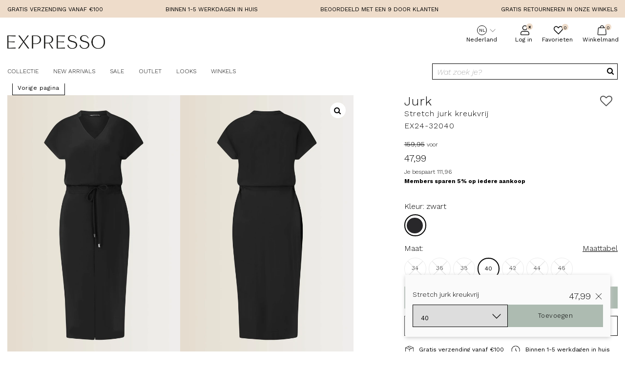

--- FILE ---
content_type: text/html; charset=utf-8
request_url: https://www.expresso.nl/stretch-jurk-kreukvrij-ex24-32040_zwart_7032.html?size=1521-0
body_size: 27127
content:

<!DOCTYPE html>
<!--[if IE 8]><html class="no-js lt-ie9" dir="ltr"> <![endif]-->
<!--[if (!IE)|(gt IE 8)]><!--><html class="no-js" dir="ltr" lang="nl"><!--<![endif]-->
<head>
    <!-- COOKIEBOT SCRIPT -->
    
        <script type="3a5dd8350b616e56db580237-text/javascript">(function(){function t(t,e,r){if("cookie"===t){var n=document.cookie.split(";");for(var o=0;o<n.length;o++){var i=n[o].split("=");if(i[0].trim()===e)return i[1]}}else if("localStorage"===t)return localStorage.getItem(e);else if("jsVariable"===t)return window[e];else console.warn("invalid uid source",t)}function e(e,r,n){var o=document.createElement("script");o.async=!0,o.src=r,e.insertBefore(o,n)}function r(r,n,o,i,a){var c,s=!1;try{var u=navigator.userAgent,f=/Version\/([0-9\._]+)(.*Mobile)?.*Safari.*/.exec(u);f&&parseFloat(f[1])>=16.4&&(c=t(o,i,""),s=!0)}catch(t){console.error(t)}var l=window[a]=window[a]||[];l.push({"gtm.start":(new Date).getTime(),event:"gtm.js"});var g=r+"/S1RQQ1BXJmVu.js?tg="+n+(s?"&enableCK=true":"")+(c?"&mcookie="+encodeURIComponent(c):""),d=document.getElementsByTagName("script")[0];e(d.parentNode,g,d)}r('https://tagging.expresso.nl',"KJHND9S","cookie","_taggingmk","dataLayer")})();</script>
        <script defer src="https://tagging.expresso.nl/user-data-minified.js" type="3a5dd8350b616e56db580237-text/javascript"></script>
    <title>
	Stretch jurk kreukvrij | Expresso
</title>
    <!--
	Copyright © 2026 Divide
	URL:      https://www.divide.nl
	E-mail:   info@divide.nl

	Gehele of gedeeltelijke overname, plaatsing op andere sites,
	verveelvoudiging op welke andere wijze ook en/of commercieel gebruik
	van deze webpagina alleen na schriftelijke toestemming van expresso.
	-->

	<meta charset="utf-8" /><meta name="p:domain_verify" content="c91ddaaf8f79ac97eb8c3252cb115fb4" />
	<!--[if IEMobile]><meta http-equiv="cleartype" content="on" /><![endif]-->
    <meta name="viewport" content="width=device-width, initial-scale=1.0, maximum-scale=1" />

<link rel="canonical" href="https://www.expresso.nl/stretch-jurk-kreukvrij-ex24-32040_zwart_7032.html" />
<link rel="alternate" hreflang="nl-NL" href="https://www.expresso.nl/stretch-jurk-kreukvrij-ex24-32040_zwart_7032.html" />
<link rel="alternate" hreflang="nl-BE" href="https://www.expresso.be/stretch-kleedje-kreukvrij-ex24-32040_zwart_7032.html" />

<meta property="og:type" content="product" />
<meta property="og:image" content="https://www.expresso.nl/img/stretch-jurk-kreukvrij_252x252_15549.webp" />
<meta property="og:title" content="Stretch jurk kreukvrij" />


                    <script type="application/ld+json">
                        {
  "@context": "http://schema.org",
  "@type": "WebPage",
  "mainEntity": {
    "@type": "Product",
    "brand": {
      "@type": "Brand",
      "name": "Expresso"
    },
    "description": "EX24-32040&nbsp;<p>Zwarte jurk – kreukwerende stretchkwaliteit. Relaxte pasvorm met tunnelceintuur, V-hals met halsboord, aangeknipte korte mouwen. Diepzwart, extra stretchy en kreukvrij: een musthave voor allerhande gelegenheden – van (werk)dag tot avond uit.  Easy care, easy wear.  Tip: een aanrader voor de vakantiekoffer.&nbsp;</p><p></p><ul><li>Schuine steekzakken&nbsp;</li><li>Deelnaad middenvoor&nbsp;</li><li>Voorsplit&nbsp;</li><li>Lengte tot over de knie&nbsp;</li></ul><p></p><p>Lengte: (vanaf schouder) 125 cm bij maat M.</p>",
    "image": "https://www.expresso.nl/img/stretch-jurk-kreukvrij_800x600_15549.webp",
    "name": "Stretch jurk kreukvrij",
    "offers": {
      "@type": "Offer",
      "availability": "http://schema.org/InStock",
      "price": "47.99",
      "priceCurrency": "EUR",
      "url": "https://www.expresso.nl/stretch-jurk-kreukvrij-ex24-32040_zwart_7032.html"
    },
    "review": []
  }
}
                    </script>
                


                    <meta name="google-site-verification" content="DODVPcqJVbIDgAmscoR9k3_NR68o7ltLmtFmJdED5g">
                
<link rel="shortcut icon" type="image/x-icon" href="/images/favicon.ico">


    <!--[if lt IE 9]>
	    <link type="text/css" rel="stylesheet" href="/css/ie.less"><script src="/js/respond.js" type="text/javascript"></script> 
    <![endif]-->

    
<link type="text/css" rel="stylesheet" href="/css/styles-min.css?v=639045969153483351">

    <link type="text/css" rel="stylesheet" href="/css/collection/productDetail.less">
    <link type="text/css" rel="stylesheet" href="/css/collection/branchSelector.less">
    <link type="text/css" rel="stylesheet" href="/css/plugins/photoswipeMaster.less">
<link rel="preconnect" href="https://fonts.googleapis.com" /><link rel="preconnect" href="https://fonts.gstatic.com" crossorigin="" /><link href="https://fonts.googleapis.com/css2?family=Work+Sans:ital,wght@0,100..900;1,100..900&amp;display=swap" rel="stylesheet" />

    <script type="3a5dd8350b616e56db580237-text/javascript">
        var _root = "/",
            _shopName = "expresso",
            LANG_ERROR = "Er is een fout opgetreden",
            LANG_ADD_TO_FAVORITES = "Voeg toe aan favorieten",
            LANG_REMOVE_FROM_FAVORITES = "Verwijderen uit favorieten",
            LANG_LOADING = "De data wordt geladen, een moment geduld alstublieft",
            LANG_ALL_FILTERS = "Meer filters",
            LANG_LESS_FILTERS = "Minder filters",
            LANG_CHOOSE_COLOR = "Kies een kleur om door te gaan",
            LANG_CHOOSE_SIZE = "Kies een maat",
            LANG_CHOOSE_SIZE_NOSIZE = "U heeft geen maat gekozen, kies je maat om dit product te bestellen",
            LANG_CHOOSE_AMOUNT = "Kies een aantal om door te gaan",
            LANG_CHOOSE_BRANCH = "Kies een locatie om verder te gaan",
            LANG_COOKIE_SETTINGS = "Cookie instellingen",
            LANG_ORDER_ERROR = "Er is een fout opgetreden bij het opslaan van de bestelling",
            LANG_ADD_TO_BASKET = "Toevoegen aan winkelmand",
            LANG_OUTOFSTOCK = "Dit artikel is niet meer op voorraad",
            LANG_NO_ARTICLE_SELECTED = "U heeft geen artikelen geselecteerd. Selecteer je maat om het artikel toe te voegen.",
            LANG_PREVIOUS = "Vorige",
            LANG_SHOWALL = "Toon alles",
            LANG_FILTERONPRICE = "Filter op prijs",
            LANG_LoadingData = "Data wordt geladen",
            LANG_LoginAsCustomer = "Inloggen als klant",
            LANG_SearchCustomer = "Klant zoeken",
            LANG_DSACustomerHasNoEmail = "Deze klant heeft geen e-mailadres. Geef a.u.b. een e-mailadres op om deze klant in te kunnen loggen.",
            LANG_CorrectEmailPlease = "Geef a.u.b. een correct e-mailadres op.",
            LANG_ImpersonateAccountExists = "Dit e-mailadres is al gekoppeld aan een andere gebruiker. Controleer het e-mailadres of zoek op basis van het e-mailadres.",            
            LANG_AUTOCOMPLETE_PRODUCT = "Product",
            LANG_AUTOCOMPLETE_BRAND = "Merk",
            LANG_AUTOCOMPLETE_CATEGORY = "Categorie",
            LANG_AUTOCOMPLETE_PAGE = "Pagina",
            LANG_AUTOCOMPLETE_SUGGESTION = "Suggestie",
            LANG_AUTOCOMPLETE_FACETFILTER = "Kenmerk";
            LANG_CLOSE = "Kenmerk";
            LANG_ELASTICSEARCH_PRODUCT  = "Kenmerk";
            LANG_ELASTICSEARCH_SUGGESTION   = "Kenmerk";

        var _cultureCode = "nl-NL";
        var checkoutURL = 'winkelwagen/';
        var sConfigURL = _root + 'pages/ajax/product_configitems.aspx';
        var pro6pp_auth_key = "iKOsmABgivwvuf3S";
        var datalayers_enabled = true;
        var google_maps_api_key = "AIzaSyD-wty9OAIimpBWB91D4m0arQpeTr8OisU";
        var shopping_cart_display = "slidepanel";
        var brand_overview_display = "list";
        var tweakwiseProfileKey = "";

        var sitesetting = {
            "inlinequickview": false,
            "lazyloading": true,
            "datalayers": true,
            "tweakwise": true,
            "tweakwiseKey": "de5dc085"
        };

    </script>

    
    
        <script type="3a5dd8350b616e56db580237-text/javascript">
            window.dataLayer = window.dataLayer || [];

            
        </script>
    
<script type="3a5dd8350b616e56db580237-text/javascript" src="/js/scripts-min.js?v=639045969153483351"></script>
    <script src="/js/plugins/jquery.reel-min.js" type="3a5dd8350b616e56db580237-text/javascript"></script>
    <script src="/js/plugins/photoswipe.min.js" type="3a5dd8350b616e56db580237-text/javascript"></script>
    <script src="/js/plugins/photoswipe-ui-default.min.js" type="3a5dd8350b616e56db580237-text/javascript"></script>
    <script src="/js/plugins/divide.photoswipe.js" type="3a5dd8350b616e56db580237-text/javascript"></script>
    <script src="/js/collection/productDetail.js" type="3a5dd8350b616e56db580237-text/javascript"></script>
    <script src="https://player.vimeo.com/api/player.js" type="3a5dd8350b616e56db580237-text/javascript"></script>

        
        <link href="https://stackpath.bootstrapcdn.com/font-awesome/4.7.0/css/font-awesome.min.css" rel="stylesheet" />
    </head>

<body id="responsiveMaster" class="full productDetail LANG_nl-NL " data-refresher-scope="body" data-user-logged-in="false" itemscope="" itemtype="http://schema.org/WebPage">
       

        <!-- Google Tag Manager (noscript) -->
    
        <noscript><iframe src="https://tagging.expresso.nl/ns.html?id=GTM-KJHND9S" height="0" width="0" style="display:none;visibility:hidden"></iframe></noscript>
    
        <!-- End Google Tag Manager -->

    <form method="post" action="./stretch-jurk-kreukvrij-ex24-32040_zwart_7032.html?size=1521-0" id="Form1">
<div class="aspNetHidden">
<input type="hidden" name="__EVENTTARGET" id="__EVENTTARGET" value="" />
<input type="hidden" name="__EVENTARGUMENT" id="__EVENTARGUMENT" value="" />
<input type="hidden" name="__VIEWSTATE" id="__VIEWSTATE" value="z1Yv8n6XHxOKmUNy4UifFZRr8Gjf4EubDbfYyTeEWDrIS3g7uWWc1f0dtgqIyCIwgRw7/2dKXkymTfPG2i1oY4j8X7TazYMCDT5n+sssUC9vsvBCD0YcpcIH0MZfz29SOgjmgwFva8RKypqzXXxR/e1aoy3bnuGfS1VzKpVf2bLDGV0Gts8qJ+Gd5uwJZUeLbfuT6pNVa8euZqQYmUWGGn20Z3pTiGZFjjMcxdODX33q717zlPNs+BJt6IuRV+SH6L74oBJOrdKJiCHA9bqqXN9aUnkLKr1jK/dHyRQw6X8tOsgNpAAXZXHCUIhexJs7VLeWv991SYknw3P7Wb5In8gG7Fa4wN/6MnDFPVeZR6u76cKea9Aes5hgp0ILq7uz39oWILNNOSeDnhhlaOkDCWpJkej56qzZuR3Z0W99iohIsbMUZD1U2hkm6vkaDsfTIVIFzDb6DDX8CjoqswQY/gx2F4MCYMxKruBdBfiQYeuzdrQn9e0QG/l9uPC2JIRWpXBFVxaF6JEqWdRZcCUyy0DxrgcY27rGkmuFQkZLtOfFGn0MvTYH4O9gdOMvxIYnDwYW7XcG/hWmKEyFeFQSjQZNVoQ96iYZqWWk85D/Pf2dlUu04BhRFHjsiqGuMZEEyP9+7eyoltRgQMdeD99d5eCUkAGiajpUepN7xDxhIQfascxII5ZdHJ6E6f/v3cDIWGkBYP0RBAU3TvhbitfNFBgd1+4RxrNlh3z2CQT+Zj6MZDEbuzI4ajsrwQLUksksahn2fb8/QIlpcyF6U/8K7HQ3KXFSmcy6GA00+7UwoK2xVkyGzLvqUrtYDEbf4mqaKL36clkGbSJ1pK+krsM8Eok74aiLQhwNmTRBY/gyQEv+kvLADYEDhpepmE/9Cq/IQSwCTWbab0xLS9lNZspBHGnJdL/FT6EHZbdOjPaZd0vaxKVGqdp+T28/kBqqe6mYCbjzoZcSB29G0NANYfK2ZLaq2unxXnfK2YvSJlPfju3l05DdKz6OPJRo9nEEGPp4D22+xsVi7tNd2vY6G+Ug5GkJ+m44TfMLv+8V5hPwI6tjxUz/vzeoZ4HR0Z0xKOhbs+UE6YAef6axM1G3S2hwBIm0jpEazTEvWYuLgKkvrdZVKkoM6EH/C+wNStrCHhUhK4tXqvkaYJY31ABp0Wuva5v6i9foizD7MPwLflfYu00G81SW23tJ2PGzii/iDdNcAEbJkEpev0lTlr7JZaqHipoJlCKpOqT/46eCM3mlMN9VbvTzvqUqfrN3ywuEVwDNL4aC16JiqOLIkwpGaEYwsiISfp1dj2gVVOz1bmhunCMxUoYuIoXoGDuhIFzwLyTCzwTXyB13Qw3KnJdhz5RLMGkCjdadB3iLjkp9NxBbZWabLGCeUKAEkbNwMT/+RNBAWUFqdZEKGh2pZvkW12H+ag65edGq/w3X+vXWE/bLXuGyaYsp7TpSMNEOavx30oggO6X0+dWjSZwrAVvxbZdTLBU2ggFeQyNIbaS5P5/VMytEVcX8/9A5bFto/GXRn1T7oIPmIfuSb6PxW1/[base64]/nZBPudGHUjgZTFLolUgv4sn41IuwPaDe46Spa06PNqHxSPH9PT9G3/JEp3TjzOGLYAmPf3ol4J6IncIcc0WJAUzMrcR5GoU7aGBq8ZY1tYJnwm0uA0Rwva3rhlXwtmOjVEy5Ij3RdzPCokpwuYOjdtO2MPW1TMiiOZj7mTxPAswosARcubxjCq0BgoYCDuWAQahlqCuqP91Kx6CmI2ubgSX3wQL2eiTZipBTz7VQdQ/N0k2iTVrSTv1zjLa0lxAOEAGpyJbqkCLiOW+4A8dIFqTKr213XgEjVtFftEDV/KL4LO8e8ZycPopkM3fr32oaqf7R5u7JtSQhkSFo/gX5fnJqdTIeSOz9oxjmtaiUPS2ti9WHV+esN8LrZIZzpiA37qxtjbQ+2ojhzyzDI5t8V1Nme9N1Zcem7+eVspggealHPpZsP7+26Kd7ZtfnoNRUOBdpqJ3CrDj/8lfPEiriPWTMIZxXBFYJmmyfJlmF7CLc3nigOJGBnhJihmTd0Oa0i7koY1tbAHxUwaomjiXnE+pZzw7xUzNLFsD/qbiwnKwNLA/MKaUhzeE06iAMVxkq1xm6Arf0ZY0xqNF+qk3pIcPZXYDRtz7UUwGauEn3dIXGRvf0G/9NBCWUxJxQ738YeHJeUVsZ9fKGsoarXvaRTSIWsHJkVHTVAVM11pXt5tzHBuzKvH47TrZ5C16ZwpA7e4pA4f1z0usszrqR9j6kKe/LZsgY2nWxg8uSuuoDBGNBMQiC9vpNJtDpVXTORJqmWp63/WgeyO3H6ZjB7jeeBFnaI5HoVq99waHTBEzELWg/F0vFBNoxa4gkx4cws1qCwa8N7+tCt+Bs5ujhIgKMrncWmQyGoyRrXXan2/+6yW3t13DSaH1muSx5OsFNds0mz6h1o26GOhPcbO7PncldXSK5bYEBmhqVmiClf1syY5Uol3fLdISBy2AuZY2qSHL+z+CIvqtHhmueR9IbJcIQl0IUuZz+jfKzaLGuUKVKwr4fWWcCTD47JLN3PAhxxhdsEwqzEH/ziJaOaCmuqvneJrA7B/[base64]/Woop6LJTdlnJvnrng5zfE6oLGuB6iext/IsTJw+Za+lUisPu2abyMSK3r2D4APUJQrpL9LZZDWi2Gisr+ep1RmFwA7PZuE0SRt5Xcknf39autlN6eafQ4rkGD4M3yG6fdEtXpPOs/5IqhDxusTwd92zXxlHf3Dr7ZvN6IDH8DT+dQaHlsQNhWyGIkUD8N0+PSNsqyTU1wnJctA7C2QRuiBep1dHuqcdFqpTdXXvDHJ4qEHHvaDnQ==" />
</div>

<script type="3a5dd8350b616e56db580237-text/javascript">
//<![CDATA[
var theForm = document.forms['Form1'];
if (!theForm) {
    theForm = document.Form1;
}
function __doPostBack(eventTarget, eventArgument) {
    if (!theForm.onsubmit || (theForm.onsubmit() != false)) {
        theForm.__EVENTTARGET.value = eventTarget;
        theForm.__EVENTARGUMENT.value = eventArgument;
        theForm.submit();
    }
}
//]]>
</script>


<script src="/WebResource.axd?d=pynGkmcFUV13He1Qd6_TZJ5F6KahD4nbUQuq3oNUpvlC4ret9qq8YXHho3wwHg_3HDngEzFslF5sfYB-h1n5Qw2&amp;t=638901608248157332" type="3a5dd8350b616e56db580237-text/javascript"></script>


<script src="/ScriptResource.axd?d=D9drwtSJ4hBA6O8UhT6CQm5J3taJJdU6N5pGN6W_lyKFjzr53tbi4Zqz7y3CUN5h63GQs7uhHDetSLMSAxqRosdWr5vDd-WKXHIo1VnA4-XhIWOt1Zp5DF8HAUzflHMdo2c8MsM17yY1k8jGtluXiWy9tqi2M0ZHyuZ7UkR4-No1&amp;t=5c0e0825" type="3a5dd8350b616e56db580237-text/javascript"></script>
<script type="3a5dd8350b616e56db580237-text/javascript">
//<![CDATA[
if (typeof(Sys) === 'undefined') throw new Error('ASP.NET Ajax client-side framework failed to load.');
//]]>
</script>

<script src="/ScriptResource.axd?d=JnUc-DEDOM5KzzVKtsL1teFWb4sHw_TE6vfnW4o7_smr_UpNQ6dVvAw_O0wg0g6s1fxTIZYiJaLad8FMUY_Skj8ltaSxV7axLeOReDVVQ3UVGfuJpKdtAMmiS7nZ0-hLriIFRu-pQVQF7f5JXzggy0EAwRuNR1QHWKL6pZDe3uw9J0K4geW4Zk21jPxkUfyP0&amp;t=5c0e0825" type="3a5dd8350b616e56db580237-text/javascript"></script>
        <script type="3a5dd8350b616e56db580237-text/javascript">
//<![CDATA[
Sys.WebForms.PageRequestManager._initialize('ctl00$ScriptManager', 'Form1', [], [], [], 90, 'ctl00');
//]]>
</script>


        <div data-refresher-key="data-layer-page" data-name>
	
            
                <div data-layer-page='{"actions":[{"page":{"title":"Stretch jurk kreukvrij | Expresso","category":"","type":"ProductDetail"}}]}'></div>
            
</div>

        <a id="lnkLogOut" data-user-role="logoutButton" data-postback="true" href="javascript:__doPostBack(&#39;ctl00$lnkLogOut&#39;,&#39;&#39;)">Uitloggen</a>

        

        <header id="header">
            <div id="topNav">
                <div class="container">
                    <div class="usp uspHeader uspTicker">
		                <span class="active">Gratis verzending vanaf €100</span>
                        <span><div>Binnen 1-5 werkdagen in huis<br>
</div>
</span>
                        <span>Beoordeeld met een 9 door klanten</span>
                        <span>Gratis retourneren in onze winkels</span>
	                </div>
                </div>
            </div>

            <div class="header__main container">

                <div class="header__main-left">
	    	        <a id="top" href="#"></a>
			        <a href="#" id="menuToggle" title="Menu" data-mobile-panel-toggle="mobileNavPanel">
                        <span>Menu</span>
			        </a>
                </div>

                <div class="header__main-middle">
			        <a id="logo" title="expresso" href="/">
                        <img src="/images/logo.png" alt="expresso" width="200" height="34" />
			        </a>
                </div>
                <div class="header__main-right">
                    <div class="header__main-right-row-1">
                        <div class="showOnDesktop"><div class="languageMenu "><div class="activeItem"><i class="languageIcon nl"></i><span class="activeLanguage">Nederland</span></div><div class="dropdown"><ul class="languages"><li class="nl"><a href="https://www.expresso.nl/" title="Nederlands"><i class="languageIcon nl"></i><span class="activeLanguage hidden">Nederlands</span></a></li><li class="be"><a href="https://www.expresso.be/" title="Vlaams"><i class="languageIcon be"></i><span class="activeLanguage hidden">Vlaams</span></a></li></ul></div></div></div>
                        <div id="LoggedOutOptions">
				            <a class="headerLink" href="/mijn-account/inloggen.html">
                                <span class="tekst-header">Log in</span>
                                <svg xmlns="http://www.w3.org/2000/svg" xmlns:xlink="http://www.w3.org/1999/xlink" width="20" height="20" viewBox="0 0 10 11">
                                    <defs>
                                        <path id="duqs7tg7oa" d="M1642.95 60.5c-.516 0-.99-.122-1.425-.365-.435-.244-.777-.577-1.028-1-.25-.422-.376-.884-.376-1.385s.126-.963.376-1.386c.25-.422.593-.755 1.028-.999.434-.243.91-.365 1.425-.365.516 0 .99.122 1.425.365.435.244.777.577 1.028 1 .25.422.376.884.376 1.385s-.126.963-.376 1.386c-.25.422-.593.755-1.028.999-.434.243-.91.365-1.425.365zm1.989.687c.53 0 1.024.13 1.48.387.457.258.818.609 1.083 1.053.265.444.398.924.398 1.44v.902c0 .286-.103.53-.31.73-.206.2-.456.301-.75.301h-7.78c-.294 0-.544-.1-.75-.3-.207-.201-.31-.445-.31-.731v-.903c0-.515.133-.995.398-1.44.265-.443.626-.794 1.083-1.052.456-.258.95-.387 1.48-.387h.376c.515.23 1.053.344 1.613.344s1.098-.114 1.613-.344h.376z"/>
                                    </defs>
                                    <g fill="none" fill-rule="evenodd">
                                        <g transform="translate(-1638 -55)">
                                            <path stroke="#FFF" stroke-width=".75" d="M1644.64 61.563c.765.006 1.197.113 1.595.338.399.225.714.53.945.918.23.385.345.8.345 1.247h0v.903c0 .18-.065.335-.196.461-.134.131-.298.195-.49.195h0-7.778c-.192 0-.356-.064-.49-.195-.13-.126-.196-.28-.196-.461h0v-.903c0-.446.115-.862.345-1.247.231-.387.546-.693.945-.918.387-.218.803-.331 1.25-.338.905.232 1.46.343 2.035.343.585 0 1.149-.114 1.69-.343zm-1.69-6.188c.45 0 .863.105 1.242.317.376.21.672.498.888.863.216.365.324.763.324 1.195 0 .432-.108.83-.324 1.195-.216.365-.512.652-.888.863-.379.212-.793.317-1.242.317-.45 0-.863-.105-1.242-.317-.376-.21-.672-.498-.888-.863-.216-.365-.324-.763-.324-1.195 0-.432.108-.83.324-1.195.216-.365.512-.652.888-.863.379-.212.793-.317 1.242-.317z"/>
                                        </g>
                                    </g>
                                </svg>
                            </a>
                            <div class="login-logo">
                                <span>x</span>
                            </div>
                        </div>
                        
                        
                            
					    
                    </div>

                    <div class="header__main-right-row-2">

					    <a class="favoLink" data-mobile-panel-toggle="overviewPanel" href="/mijn-account/favorieten.html">
                            <span>Favorieten</span>
                            <svg xmlns="http://www.w3.org/2000/svg" xmlns:xlink="http://www.w3.org/1999/xlink" width="20" height="20" viewBox="0 0 13 11">
                                <defs>
                                    <path id="1kjeo4p48a" d="M1618.03 77.764c.493.425.835.949 1.026 1.57.19.623.218 1.249.083 1.879-.135.63-.425 1.174-.871 1.632l-4.607 4.91c-.16.163-.342.245-.55.245-.206 0-.39-.082-.548-.245l-4.608-4.885c-.445-.475-.736-1.027-.87-1.657-.136-.63-.108-1.256.083-1.878.19-.622.533-1.146 1.026-1.571.43-.377.915-.614 1.456-.712.541-.098 1.075-.057 1.6.123.525.18.986.482 1.384.908l.478.49.477-.49c.398-.426.86-.728 1.385-.908.525-.18 1.058-.221 1.599-.123.541.098 1.027.335 1.456.712z"/>
                                </defs>
                                <g fill="none" fill-rule="evenodd">
                                    <g transform="translate(-1607 -77)">
                                        <path stroke="#FFF" d="M1615.136 77.648c.442-.152.892-.187 1.348-.104.452.082.857.282 1.219.598.42.363.712.81.875 1.34.165.538.19 1.08.072 1.626-.115.536-.361.999-.747 1.395h0l-4.6 4.903-4.983-4.879c-.382-.406-.631-.88-.747-1.42-.117-.545-.093-1.087.073-1.625.162-.53.454-.977.878-1.342.359-.314.763-.514 1.216-.596.456-.083.905-.048 1.348.104.448.153.841.413 1.188.784h0l.836.86.842-.868c.34-.363.733-.623 1.182-.776z"/>
                                    </g>
                                </g>
                            </svg>

                            <span id="favouriteAmountCount" class="amountWrapper">0</span></a>

			            <div id="shoppingBag">
	
				            <a id="ShoppingCart" href="/winkelwagen/">
					            <span>Winkelmand</span>
                                <svg xmlns="http://www.w3.org/2000/svg" width="20" height="20" viewBox="0 0 11 12">
                                    <g fill="none" fill-rule="evenodd">
                                        <g fill="#FFF">
                                            <g>
                                                <path d="M4.838.07c-.65.164-1.208.61-1.58 1.242-.162.282-.232.47-.348 1.055-.023.117-.07.14-.744.164-.627 0-.79.024-.975.14-.256.118-.535.47-.604.727 0 .07-.163 1.805-.326 3.844-.348 4.078-.348 3.961 0 4.336.372.422.07.422 5.135.422 5.087 0 4.785 0 5.157-.422.325-.375.325-.258.023-4.336-.162-2.039-.302-3.773-.325-3.844-.046-.257-.325-.609-.58-.726-.187-.117-.35-.14-.93-.14-.395-.024-.72-.048-.72-.071 0-.188-.186-.844-.302-1.055C7.417.796 6.766.258 6.069.07c-.348-.093-.836-.093-1.231 0zm1.37.844c.558.234.93.727 1.046 1.336l.047.258H3.653v-.164c0-.235.14-.586.349-.867.488-.68 1.44-.938 2.207-.563zm3.067 2.367c.28.117.28.094.581 3.985.279 3.82.279 3.82.047 3.937-.14.094-8.852.094-9.014 0-.233-.117-.233-.117.093-3.96.325-3.915.325-3.845.604-3.962.162-.047 7.503-.047 7.69 0z" transform="translate(-1723 -76) translate(1723 76)"/>
                                            </g>
                                        </g>
                                    </g>
                                </svg>
                                <span id="ShoppingCartCount" class="amountWrapper">0</span></a>
			            
</div>
                    </div>
                </div>
            </div>

		    <div id="globalNavWrapper">
                <div class="container">
			        <nav id="globalNav">
                        <div id="navContainer" data-refresher-key="master-navigation" data-name>
	
					        <div id="CategoryNav">
                                

        <ul class="ul-1 col-1">

            

                <li class="li-1 c-8 first">
                    <a class="a-1" href="/collectie/" title="Collectie">
                        Collectie
                    </a>

                    
                </li>

            

                <li class="li-1 c-36">
                    <a class="a-1" href="/new-arrivals/" title="New Arrivals">
                        New Arrivals
                    </a>

                    
                </li>

            

                <li class="li-1 c-37">
                    <a class="a-1" href="/sale/" title="Sale">
                        Sale
                    </a>

                    
                </li>

            

                <li class="li-1 c-110 last">
                    <a class="a-1" href="/outlet/" title="Outlet">
                        Outlet
                    </a>

                    
                </li>

            
        </ul>

    
					        </div>

					        <div id="extraMenuNav">                                
                                <!-- Navmenu looks -->
                                <ul class="ul-1">
                                    <li class="li-1 looksitem more">
                                        <a class="a-1" href="/looks/alle-looks" title="Looks">Looks</a>

			                            <div class="looksMenu">
                                            

        <ul class="ul-1 col-1">
            

                <li class="li-1 p-173 first">
                    <a class="a-1" href="/looks/alle-looks/" title="Alle looks">
                        Alle looks
                    </a>

                    
                </li>

            

                <li class="li-1 p-416">
                    <a class="a-1" href="/looks/fresh-balance/" title="Fresh Balance">
                        Fresh Balance
                    </a>

                    
                </li>

            

                <li class="li-1 p-414">
                    <a class="a-1" href="/looks/ready-to-shine/" title="Ready to shine">
                        Ready to shine
                    </a>

                    
                </li>

            

                <li class="li-1 p-412">
                    <a class="a-1" href="/looks/winter-glam/" title="Winter Glam">
                        Winter Glam
                    </a>

                    
                </li>

            

                <li class="li-1 p-409">
                    <a class="a-1" href="/looks/modern-city/" title="Modern City">
                        Modern City
                    </a>

                    
                </li>

            

                <li class="li-1 p-408">
                    <a class="a-1" href="/looks/midnight-moss/" title="Midnight Moss">
                        Midnight Moss
                    </a>

                    
                </li>

            

                <li class="li-1 p-404">
                    <a class="a-1" href="/looks/warm-tones/" title="Warm Tones">
                        Warm Tones
                    </a>

                    
                </li>

            

                <li class="li-1 p-405">
                    <a class="a-1" href="/looks/soft-season/" title="Soft Season">
                        Soft Season
                    </a>

                    
                </li>

            

                <li class="li-1 p-406">
                    <a class="a-1" href="/looks/daily-icons/" title="Daily Icons ">
                        Daily Icons 
                    </a>

                    
                </li>

            

                <li class="li-1 p-389 last">
                    <a class="a-1" href="/looks/style-in-motion/" title="Style in Motion">
                        Style in Motion
                    </a>

                    
                </li>

            
        </ul>
    
			                            </div>                         
                                    </li>
                                </ul>
                                <!-- End Navmenu looks -->
                                

        <ul class="ul-1 col-1">
            

                <li class="li-1 p-224 first last">
                    <a class="a-1" href="https://www.expresso.nl/over-expresso/winkels/" title="Winkels">
                        Winkels
                    </a>

                    
                </li>

            
        </ul>
    

					        </div>
                            <div class="extraMobMenu showOnMobile">
                                

        <ul class="ul-1 col-1">
            

                <li class="li-1 p-162 first">
                    <a class="a-1" href="/klantenservice/" title="Klantenservice">
                        Klantenservice
                    </a>

                    
                </li>

            

                <li class="li-1 p-163">
                    <a class="a-1" href="/over-expresso/winkels/" title="Winkels">
                        Winkels
                    </a>

                    
                </li>

            

                <li class="li-1 p-164 last">
                    <a class="a-1" href="/over-expresso/" title="Over ons">
                        Over ons
                    </a>

                    
                </li>

            
        </ul>
    
                            </div>
                        
</div>

				        <div id="submenuContainer" class="hidden">
                            
    
    <div class="navSubContainer" data-index="0">
	    <div class="navSub">
		    <div class="navSubInner">
			    <div class="column categoryCol">
				    <span class="title">
                        Categorieën
                    </span>
                    

        <ul class="ul-1 col-1">

            

                <li class="li-1 c-202 first">
                    <a class="a-1" href="/collectie/alles-tonen/" title="Alles tonen">
                        Alles tonen
                    </a>

                    
                </li>

            

                <li class="li-1 c-17">
                    <a class="a-1" href="/collectie/blouses/" title="Blouses">
                        Blouses
                    </a>

                    
                </li>

            

                <li class="li-1 c-89">
                    <a class="a-1" href="/collectie/knitwear/" title="Knitwear">
                        Knitwear
                    </a>

                    
                </li>

            

                <li class="li-1 c-16">
                    <a class="a-1" href="/collectie/blazer-jasjes/" title="Blazer - Jasjes">
                        Blazer - Jasjes
                    </a>

                    
                </li>

            

                <li class="li-1 c-9">
                    <a class="a-1" href="/collectie/jurken/" title="Jurken">
                        Jurken
                    </a>

                    
                </li>

            

                <li class="li-1 c-28">
                    <a class="a-1" href="/collectie/truien/" title="Truien">
                        Truien
                    </a>

                    
                </li>

            

                <li class="li-1 c-34">
                    <a class="a-1" href="/collectie/vesten/" title="Vesten">
                        Vesten
                    </a>

                    
                </li>

            

                <li class="li-1 c-27">
                    <a class="a-1" href="/collectie/tops/" title="Tops">
                        Tops
                    </a>

                    
                </li>

            
        </ul>

    

        <ul class="ul-1 col-2">

            

                <li class="li-1 c-26">
                    <a class="a-1" href="/collectie/rokken/" title="Rokken">
                        Rokken
                    </a>

                    
                </li>

            

                <li class="li-1 c-10">
                    <a class="a-1" href="/collectie/broeken/" title="Broeken">
                        Broeken
                    </a>

                    
                </li>

            

                <li class="li-1 c-22">
                    <a class="a-1" href="/collectie/jeans/" title="Jeans">
                        Jeans
                    </a>

                    
                </li>

            

                <li class="li-1 c-38">
                    <a class="a-1" href="/collectie/accessoires/" title="Accessoires">
                        Accessoires
                    </a>

                    
                </li>

            

                <li class="li-1 c-18">
                    <a class="a-1" href="/collectie/jassen/" title="Jassen">
                        Jassen
                    </a>

                    
                </li>

            

                <li class="li-1 c-24">
                    <a class="a-1" href="/collectie/jumpsuits/" title="Jumpsuits">
                        Jumpsuits
                    </a>

                    
                </li>

            

                <li class="li-1 c-40 last">
                    <a class="a-1" href="/collectie/basics/" title="Basics">
                        Basics
                    </a>

                    
                </li>

            
        </ul>

    
			    </div>
			    <div class="column brandCol">
				    <span class="title">
						Shop op thema
                    </span>
                    

        <ul class="ul-1 col-1">
            

                <li class="li-1 p-415 first">
                    <a class="a-1" href="/collectie/thema-s/fresh-balance-spring/" title="Fresh Balance - Spring">
                        Fresh Balance - Spring
                    </a>

                    
                </li>

            

                <li class="li-1 p-413">
                    <a class="a-1" href="/collectie/thema-s/ready-to-shine-winter/" title="Ready to shine - Winter">
                        Ready to shine - Winter
                    </a>

                    
                </li>

            

                <li class="li-1 p-411">
                    <a class="a-1" href="/collectie/thema-s/winter-glam-winter/" title="Winter Glam - Winter">
                        Winter Glam - Winter
                    </a>

                    
                </li>

            

                <li class="li-1 p-410">
                    <a class="a-1" href="/collectie/thema-s/modern-city-winter/" title="Modern City - Winter">
                        Modern City - Winter
                    </a>

                    
                </li>

            

                <li class="li-1 p-407">
                    <a class="a-1" href="/collectie/thema-s/midnight-moss-winter/" title="Midnight Moss - Winter">
                        Midnight Moss - Winter
                    </a>

                    
                </li>

            

                <li class="li-1 p-403">
                    <a class="a-1" href="/collectie/thema-s/warm-tones-fall/" title="Warm Tones - Fall">
                        Warm Tones - Fall
                    </a>

                    
                </li>

            

                <li class="li-1 p-402">
                    <a class="a-1" href="/collectie/thema-s/soft-season-fall/" title="Soft Season - Fall">
                        Soft Season - Fall
                    </a>

                    
                </li>

            

                <li class="li-1 p-401">
                    <a class="a-1" href="/collectie/thema-s/daily-icons-fall/" title="Daily Icons - Fall">
                        Daily Icons - Fall
                    </a>

                    
                </li>

            

                <li class="li-1 p-388 last">
                    <a class="a-1" href="/collectie/thema-s/style-in-motion-fall/" title="Style in Motion - Fall">
                        Style in Motion - Fall
                    </a>

                    
                </li>

            
        </ul>
    

			    </div>
			    <div class="column suggestCol">
				    
    <div class="banner " >

            <a class="banner_imageLink" href="https://www.expresso.nl/collectie/" target="_self">
        <img alt="Sale ronde 3" class="landscape banner__image" width="575" height="315" src="https://www.expresso.nl/img/sale-ronde-3_575x315_23320.webp" sizes="(max-width: 1279px) 94vw, 1280px" srcset="https://www.expresso.nl/img/sale-ronde-3_2560x1402_23320.webp 2560w,https://www.expresso.nl/img/sale-ronde-3_1920x1052_23320.webp 1920w,https://www.expresso.nl/img/sale-ronde-3_1600x877_23320.webp 1600w,https://www.expresso.nl/img/sale-ronde-3_1280x701_23320.webp 1280w,https://www.expresso.nl/img/sale-ronde-3_1242x681_23320.webp 1242w,https://www.expresso.nl/img/sale-ronde-3_1024x561_23320.webp 1024w,https://www.expresso.nl/img/sale-ronde-3_768x421_23320.webp 768w,https://www.expresso.nl/img/sale-ronde-3_640x351_23320.webp 640w,https://www.expresso.nl/img/sale-ronde-3_414x227_23320.webp 414w,https://www.expresso.nl/img/sale-ronde-3_320x176_23320.webp 320w" />

            
            </a>
        
    </div>


    
			    </div>

			    <div class="clear"></div>
		    </div>
	    </div>
    </div>

    
    <div class="navSubContainer" data-index="1">
	    <div class="navSub">
		    <div class="navSubInner">
			    <div class="column categoryCol">
				    <span class="title">
                        Categorieën
                    </span>
                    

        <ul class="ul-1 col-1">

            

                <li class="li-1 c-203 first">
                    <a class="a-1" href="/new-arrivals/alles-tonen/" title="Alles tonen">
                        Alles tonen
                    </a>

                    
                </li>

            

                <li class="li-1 c-42">
                    <a class="a-1" href="/new-arrivals/blazer-jasjes/" title="Blazer- Jasjes">
                        Blazer- Jasjes
                    </a>

                    
                </li>

            

                <li class="li-1 c-41">
                    <a class="a-1" href="/new-arrivals/blouses/" title="Blouses">
                        Blouses
                    </a>

                    
                </li>

            

                <li class="li-1 c-45">
                    <a class="a-1" href="/new-arrivals/truien/" title="Truien">
                        Truien
                    </a>

                    
                </li>

            
        </ul>

    

        <ul class="ul-1 col-2">

            

                <li class="li-1 c-46">
                    <a class="a-1" href="/new-arrivals/vesten/" title="Vesten">
                        Vesten
                    </a>

                    
                </li>

            

                <li class="li-1 c-47">
                    <a class="a-1" href="/new-arrivals/tops/" title="Tops">
                        Tops
                    </a>

                    
                </li>

            

                <li class="li-1 c-50">
                    <a class="a-1" href="/new-arrivals/broeken/" title="Broeken">
                        Broeken
                    </a>

                    
                </li>

            

                <li class="li-1 c-51 last">
                    <a class="a-1" href="/new-arrivals/jeans/" title="Jeans">
                        Jeans
                    </a>

                    
                </li>

            
        </ul>

    
			    </div>
			    <div class="column brandCol">
				    <span class="title">
                        
                    </span>
                    
				
			    </div>
			    <div class="column suggestCol">
				    
    <div class="banner " >

            <a class="banner_imageLink" href="https://www.expresso.nl/new-arrivals/" target="_self">
        <img alt="Fresh Balance " class="landscape banner__image" width="575" height="315" src="https://www.expresso.nl/img/fresh-balance_575x315_26566.webp" sizes="(max-width: 1279px) 94vw, 1280px" srcset="https://www.expresso.nl/img/fresh-balance_2560x1403_26566.webp 2560w,https://www.expresso.nl/img/fresh-balance_1920x1052_26566.webp 1920w,https://www.expresso.nl/img/fresh-balance_1600x877_26566.webp 1600w,https://www.expresso.nl/img/fresh-balance_1280x702_26566.webp 1280w,https://www.expresso.nl/img/fresh-balance_1242x681_26566.webp 1242w,https://www.expresso.nl/img/fresh-balance_1024x561_26566.webp 1024w,https://www.expresso.nl/img/fresh-balance_768x421_26566.webp 768w,https://www.expresso.nl/img/fresh-balance_640x351_26566.webp 640w,https://www.expresso.nl/img/fresh-balance_414x227_26566.webp 414w,https://www.expresso.nl/img/fresh-balance_320x176_26566.webp 320w" />

            
            </a>
        
    </div>


    
			    </div>

			    <div class="clear"></div>
		    </div>
	    </div>
    </div>

    
    <div class="navSubContainer" data-index="2">
	    <div class="navSub">
		    <div class="navSubInner">
			    <div class="column categoryCol">
				    <span class="title">
                        Categorieën
                    </span>
                    

        <ul class="ul-1 col-1">

            

                <li class="li-1 c-55 first">
                    <a class="a-1" href="/sale/tops/" title="Tops">
                        Tops
                    </a>

                    
                </li>

            

                <li class="li-1 c-139">
                    <a class="a-1" href="/sale/knitwear/" title="Knitwear">
                        Knitwear
                    </a>

                    
                </li>

            

                <li class="li-1 c-253">
                    <a class="a-1" href="/sale/truien-vesten/" title="Truien & vesten">
                        Truien & vesten
                    </a>

                    
                </li>

            

                <li class="li-1 c-56">
                    <a class="a-1" href="/sale/blouses/" title="Blouses">
                        Blouses
                    </a>

                    
                </li>

            

                <li class="li-1 c-58">
                    <a class="a-1" href="/sale/blazer-jasjes/" title="Blazer-Jasjes">
                        Blazer-Jasjes
                    </a>

                    
                </li>

            

                <li class="li-1 c-59">
                    <a class="a-1" href="/sale/jassen/" title="Jassen">
                        Jassen
                    </a>

                    
                </li>

            

                <li class="li-1 c-60">
                    <a class="a-1" href="/sale/jurken/" title="Jurken">
                        Jurken
                    </a>

                    
                </li>

            
        </ul>

    

        <ul class="ul-1 col-2">

            

                <li class="li-1 c-61">
                    <a class="a-1" href="/sale/rokken/" title="Rokken">
                        Rokken
                    </a>

                    
                </li>

            

                <li class="li-1 c-62">
                    <a class="a-1" href="/sale/broeken/" title="Broeken">
                        Broeken
                    </a>

                    
                </li>

            

                <li class="li-1 c-63">
                    <a class="a-1" href="/sale/jeans/" title="Jeans">
                        Jeans
                    </a>

                    
                </li>

            

                <li class="li-1 c-64">
                    <a class="a-1" href="/sale/jumpsuits/" title="Jumpsuits">
                        Jumpsuits
                    </a>

                    
                </li>

            

                <li class="li-1 c-65">
                    <a class="a-1" href="/sale/vesten/" title="Vesten">
                        Vesten
                    </a>

                    
                </li>

            

                <li class="li-1 c-66">
                    <a class="a-1" href="/sale/truien/" title="Truien">
                        Truien
                    </a>

                    
                </li>

            

                <li class="li-1 c-67 last">
                    <a class="a-1" href="/sale/accessoires/" title="Accessoires">
                        Accessoires
                    </a>

                    
                </li>

            
        </ul>

    
			    </div>
			    <div class="column brandCol">
				    <span class="title">
                        
                    </span>
                    
				
			    </div>
			    <div class="column suggestCol">
				    
    <div class="banner " >

            <a class="banner_imageLink" href="https://www.expresso.nl/sale/" target="_self">
        <img alt="Sale ronde 3" class="landscape banner__image" width="575" height="315" src="https://www.expresso.nl/img/sale-ronde-3_575x315_23320.webp" sizes="(max-width: 1279px) 94vw, 1280px" srcset="https://www.expresso.nl/img/sale-ronde-3_2560x1402_23320.webp 2560w,https://www.expresso.nl/img/sale-ronde-3_1920x1052_23320.webp 1920w,https://www.expresso.nl/img/sale-ronde-3_1600x877_23320.webp 1600w,https://www.expresso.nl/img/sale-ronde-3_1280x701_23320.webp 1280w,https://www.expresso.nl/img/sale-ronde-3_1242x681_23320.webp 1242w,https://www.expresso.nl/img/sale-ronde-3_1024x561_23320.webp 1024w,https://www.expresso.nl/img/sale-ronde-3_768x421_23320.webp 768w,https://www.expresso.nl/img/sale-ronde-3_640x351_23320.webp 640w,https://www.expresso.nl/img/sale-ronde-3_414x227_23320.webp 414w,https://www.expresso.nl/img/sale-ronde-3_320x176_23320.webp 320w" />

            
            </a>
        
    </div>


    
			    </div>

			    <div class="clear"></div>
		    </div>
	    </div>
    </div>

    
    <div class="navSubContainer" data-index="3">
	    <div class="navSub">
		    <div class="navSubInner">
			    <div class="column categoryCol">
				    <span class="title">
                        Categorieën
                    </span>
                    
				      

        <ul class="ul-1 col-1">
            

                <li class="li-1 p-392 first">
                    <a class="a-1" href="/outlet/broeken/" title="Broeken">
                        Broeken
                    </a>

                    
                </li>

            

                <li class="li-1 p-393">
                    <a class="a-1" href="/outlet/blazer-jasjes/" title="Blazers">
                        Blazers
                    </a>

                    
                </li>

            

                <li class="li-1 p-394">
                    <a class="a-1" href="/outlet/jassen/" title="Jassen">
                        Jassen
                    </a>

                    
                </li>

            

                <li class="li-1 p-395">
                    <a class="a-1" href="/outlet/blouses/" title="Blouses">
                        Blouses
                    </a>

                    
                </li>

            

                <li class="li-1 p-396">
                    <a class="a-1" href="/outlet/jurken/" title="Jurken">
                        Jurken
                    </a>

                    
                </li>

            
        </ul>
    

        <ul class="ul-1 col-2">
            

                <li class="li-1 p-397">
                    <a class="a-1" href="/outlet/tops/" title="Tops">
                        Tops
                    </a>

                    
                </li>

            

                <li class="li-1 p-398">
                    <a class="a-1" href="/outlet/truien/" title="Truien">
                        Truien
                    </a>

                    
                </li>

            

                <li class="li-1 p-399">
                    <a class="a-1" href="/outlet/vesten/" title="Vesten">
                        Vesten
                    </a>

                    
                </li>

            

                <li class="li-1 p-400 last">
                    <a class="a-1" href="/outlet/rokken/" title="Rokken">
                        Rokken
                    </a>

                    
                </li>

            
        </ul>
    

			    </div>
			    <div class="column brandCol">
				    <span class="title">
                        
                    </span>
                    

			    </div>
			    <div class="column suggestCol">
				    
			    </div>

			    <div class="clear"></div>
		    </div>
	    </div>
    </div>

				        </div>
			        </nav>

                    <div id="searchNav">
				        
				        <div id="searchDropdown">
					        <div class="arrow"></div>
					        <section id="searchBlock" class="searchContainer hasSubmitButton" role="search">
                                <h2 class="hidden">Zoeken</h2>
                                

    <section data-autocomplete="container" role="search" data-arrow-navigation-scope class="searching-container">
        <input name="ctl00$ctl37$SearchQuery" maxlength="100" id="SearchQuery" class="shadow" Type="search" data-autocomplete="search" data-arrow-navigation-input="" data-url="/zoeken/" />
        <input type="submit" name="ctl00$ctl37$SubmitQuery" value="Zoeken" onclick="if (!window.__cfRLUnblockHandlers) return false; redirectToSearch(); return false;" id="ctl37_SubmitQuery" class="bttn" data-cf-modified-3a5dd8350b616e56db580237-="" />
        <div class="typing">Wat zoek je?</div>
        <ul class="autocompleteResults" data-autocomplete="results" data-arrow-navigation-container></ul>
    </section>
    
    <script type="3a5dd8350b616e56db580237-text/javascript">    
        // Animated search function
        document.addEventListener('DOMContentLoaded', function() {
            const searchInput = document.querySelector('#SearchQuery');
            const typingText = document.querySelector('.typing');
            searchInput.addEventListener('focus', function() {
                typingText.style.opacity = '0';
                typingText.style.animationPlayState = 'paused';
            });
            
            searchInput.addEventListener('blur', function() {
                if (this.value === '') {
                    typingText.style.opacity = '1';
                    typingText.style.animationPlayState = 'running';
                }
            });
            
            searchInput.addEventListener('input', function() {
                if (this.value !== '') {
                    typingText.style.opacity = '0';
                    typingText.style.animationPlayState = 'paused';
                }
                else {
                    typingText.style.opacity = '1';
                    typingText.style.animationPlayState = 'running';
                }
            });
        });
    </script>
					        </section>
				        </div>
			        </div>

                </div>
		    </div>
		</header>

        <div id="shoppingBagPanel" class="mobilePanel lightScheme" data-mobile-panel-position="right" data-mobile-panel-name="shoppingBagPanel">
            <div class="panel__container">
                <div class="panel__header panel__header--border">
                    <a href="#" class="close" data-mobile-panel-toggle="shoppingBagPanel"></a>
                    winkelmand
                </div>
                <div class="shoppingBagPanel__wrapper">
                    <div class="shoppingBagPanel__content" data-role="basketPanel">
                        <div data-role="basketPanel-content"></div>
                    </div>
                </div>
            </div>
        </div>

        <div id="mobileNav" class="mobileMenu mobilePanel" data-mobile-panel-position="left" data-mobile-panel-name="mobileNavPanel" data-mobile-panel-mq-max-width="1023">
	        <div class="mobileSlidePanel" data-panel="0" id="mobileSlidePanel--0">
                <div id="accountLinks"></div>

                <span class="panelTitle noMargin">
                    Menu
                    <div class="languageMenu "><div class="activeItem"><i class="languageIcon nl"></i><span class="activeLanguage">Nederland</span></div><div class="dropdown"><ul class="languages"><li class="nl"><a href="https://www.expresso.nl/" title="Nederlands"><i class="languageIcon nl"></i><span class="activeLanguage hidden">Nederlands</span></a></li><li class="be"><a href="https://www.expresso.be/" title="Vlaams"><i class="languageIcon be"></i><span class="activeLanguage hidden">Vlaams</span></a></li></ul></div></div>
                </span>
            </div>
	    </div>

        <div class="mobilePanel" data-mobile-panel-position="right" data-mobile-panel-name="filtersPanel" data-mobile-panel-mq-max-width="1023">
            <div class="panel__container">
                <div class="panel__header">
                    
                        <a href="#" class="close" data-mobile-panel-toggle="filtersPanel"></a>
                        Filters
                    
                </div>

                <div class="panel__content" data-mobile-panel-content="productFilters">
                    
                </div>

                <div class="panel__footer">
                    
                </div>
            </div>
        </div>

        <div class="mobilePanel lightScheme" data-mobile-panel-position="right" data-mobile-panel-name="overviewPanel" data-refresher-scope="overviewPanel">
            <div class="panel__container">
                <div class="panel__header panel__header--border">
                    <a href="#" class="close" data-mobile-panel-toggle="favoritesPanel"></a>
                    Favorieten
                </div>
                <div class="panel__content">
                    <div data-refresher-key="product-favorite-panel" data-name>
	
    <div class="mobileFiltersMain productFilters" data-refresher-trigger="refreshFavoritesPanel" data-refresher-object>
        

<div class="productItemList">
    
        <p class="emptyText">Je hebt nog geen favorieten toegevoegd.</p>
    
</div>
    </div>

</div>
                </div>
            </div>
        </div>

        <div id="pageContainer" data-mobile-panel-container>
            <div class="container overviewContainer">
                <div data-refresher-key="master-breadcrumbs" data-name>
	
                    
    <div id="detailNav">
        

        
            <a href="/collectie/jurken/" class="bttn link icon prev-bttn">Vorige pagina</a>
        
	</div>

                
</div>

                
            </div>

            

            

            <div id="cols" class="container">
                <aside id="sidecol">
                    
                </aside>
            
                <main id="content" class="content">
                    

    <div data-refresher-scope="productDetail" data-refresher-object='{"productId":7032,"colorId":15,"sizeId":1521,"additionalId":0,"variantId":39838}'>

        <article class="productConfiguration">

            <div class="column imageThumbs--left">
                <div class="stickyWrapper">
                    <div id="mainImage" data-photoswipe-role="container" data-lazyload-role="container" data-refresher-key="product-images" data-name>
	

                            <div class="slick-slider pdp-row-images showOnMobile">
                                
                                    <a
                                        href="/img/stretch-jurk-kreukvrij_1500x1500_15549.webp"
                                        class="active"
                                        data-image-details='{"index":0,"resolution":{"high":{"url":"https://www.expresso.nl/img/stretch-jurk-kreukvrij_2000x2000_15549.webp","width":1333,"height":2000},"low":{"url":"https://www.expresso.nl/img/stretch-jurk-kreukvrij_1000x1000_15549.webp","width":667,"height":1000}}}'
                                        data-photoswipe-role="link"
                                    >
                                        <img alt="Stretch jurk kreukvrij" class="portrait" width="805" height="805" src="https://www.expresso.nl/img/stretch-jurk-kreukvrij_805x805_15549.webp" loading="lazy" sizes="(max-width: 767px) 94vw, (max-width: 1279px) 47vw, 605px" srcset="https://www.expresso.nl/img/stretch-jurk-kreukvrij_1242x1863_15549.webp 1242w,https://www.expresso.nl/img/stretch-jurk-kreukvrij_1210x1815_15549.webp 1210w,https://www.expresso.nl/img/stretch-jurk-kreukvrij_1024x1536_15549.webp 1024w,https://www.expresso.nl/img/stretch-jurk-kreukvrij_768x1152_15549.webp 768w,https://www.expresso.nl/img/stretch-jurk-kreukvrij_640x960_15549.webp 640w,https://www.expresso.nl/img/stretch-jurk-kreukvrij_414x621_15549.webp 414w,https://www.expresso.nl/img/stretch-jurk-kreukvrij_320x480_15549.webp 320w" />
                                    </a>
                                
                                    <a
                                        href="/img/stretch-jurk-kreukvrij_1500x1500_15550.webp"
                                        class=""
                                        data-image-details='{"index":1,"resolution":{"high":{"url":"https://www.expresso.nl/img/stretch-jurk-kreukvrij_2000x2000_15550.webp","width":1333,"height":2000},"low":{"url":"https://www.expresso.nl/img/stretch-jurk-kreukvrij_1000x1000_15550.webp","width":667,"height":1000}}}'
                                        data-photoswipe-role="link"
                                    >
                                        <img alt="Stretch jurk kreukvrij" class="portrait" width="805" height="805" src="https://www.expresso.nl/img/stretch-jurk-kreukvrij_805x805_15550.webp" loading="lazy" sizes="(max-width: 767px) 94vw, (max-width: 1279px) 47vw, 605px" srcset="https://www.expresso.nl/img/stretch-jurk-kreukvrij_1242x1863_15550.webp 1242w,https://www.expresso.nl/img/stretch-jurk-kreukvrij_1210x1815_15550.webp 1210w,https://www.expresso.nl/img/stretch-jurk-kreukvrij_1024x1536_15550.webp 1024w,https://www.expresso.nl/img/stretch-jurk-kreukvrij_768x1152_15550.webp 768w,https://www.expresso.nl/img/stretch-jurk-kreukvrij_640x960_15550.webp 640w,https://www.expresso.nl/img/stretch-jurk-kreukvrij_414x621_15550.webp 414w,https://www.expresso.nl/img/stretch-jurk-kreukvrij_320x480_15550.webp 320w" />
                                    </a>
                                
                                    <a
                                        href="/img/stretch-jurk-kreukvrij_1500x1500_15551.webp"
                                        class=""
                                        data-image-details='{"index":2,"resolution":{"high":{"url":"https://www.expresso.nl/img/stretch-jurk-kreukvrij_2000x2000_15551.webp","width":1333,"height":2000},"low":{"url":"https://www.expresso.nl/img/stretch-jurk-kreukvrij_1000x1000_15551.webp","width":667,"height":1000}}}'
                                        data-photoswipe-role="link"
                                    >
                                        <img alt="Stretch jurk kreukvrij" class="portrait" width="805" height="805" src="https://www.expresso.nl/img/stretch-jurk-kreukvrij_805x805_15551.webp" loading="lazy" sizes="(max-width: 767px) 94vw, (max-width: 1279px) 47vw, 605px" srcset="https://www.expresso.nl/img/stretch-jurk-kreukvrij_1242x1863_15551.webp 1242w,https://www.expresso.nl/img/stretch-jurk-kreukvrij_1210x1815_15551.webp 1210w,https://www.expresso.nl/img/stretch-jurk-kreukvrij_1024x1536_15551.webp 1024w,https://www.expresso.nl/img/stretch-jurk-kreukvrij_768x1152_15551.webp 768w,https://www.expresso.nl/img/stretch-jurk-kreukvrij_640x960_15551.webp 640w,https://www.expresso.nl/img/stretch-jurk-kreukvrij_414x621_15551.webp 414w,https://www.expresso.nl/img/stretch-jurk-kreukvrij_320x480_15551.webp 320w" />
                                    </a>
                                
                            </div>

                            <div class="owl-selector showOnTablet showOnDesktop">
                                
                                    <a
                                        href="/img/stretch-jurk-kreukvrij_1500x1500_15549.webp"
                                        class="active"
                                        data-image-details='{"index":0,"resolution":{"high":{"url":"https://www.expresso.nl/img/stretch-jurk-kreukvrij_2000x2000_15549.webp","width":1333,"height":2000},"low":{"url":"https://www.expresso.nl/img/stretch-jurk-kreukvrij_1000x1000_15549.webp","width":667,"height":1000}}}'
                                        data-photoswipe-role="link">
                                        <img alt="Stretch jurk kreukvrij" class="portrait" width="805" height="805" src="https://www.expresso.nl/img/stretch-jurk-kreukvrij_805x805_15549.webp" loading="lazy" sizes="(max-width: 767px) 94vw, (max-width: 1279px) 47vw, 605px" srcset="https://www.expresso.nl/img/stretch-jurk-kreukvrij_1242x1863_15549.webp 1242w,https://www.expresso.nl/img/stretch-jurk-kreukvrij_1210x1815_15549.webp 1210w,https://www.expresso.nl/img/stretch-jurk-kreukvrij_1024x1536_15549.webp 1024w,https://www.expresso.nl/img/stretch-jurk-kreukvrij_768x1152_15549.webp 768w,https://www.expresso.nl/img/stretch-jurk-kreukvrij_640x960_15549.webp 640w,https://www.expresso.nl/img/stretch-jurk-kreukvrij_414x621_15549.webp 414w,https://www.expresso.nl/img/stretch-jurk-kreukvrij_320x480_15549.webp 320w" />
                                    </a>
                                
                                    <a
                                        href="/img/stretch-jurk-kreukvrij_1500x1500_15550.webp"
                                        class=""
                                        data-image-details='{"index":1,"resolution":{"high":{"url":"https://www.expresso.nl/img/stretch-jurk-kreukvrij_2000x2000_15550.webp","width":1333,"height":2000},"low":{"url":"https://www.expresso.nl/img/stretch-jurk-kreukvrij_1000x1000_15550.webp","width":667,"height":1000}}}'
                                        data-photoswipe-role="link">
                                        <img alt="Stretch jurk kreukvrij" class="portrait" width="805" height="805" src="https://www.expresso.nl/img/stretch-jurk-kreukvrij_805x805_15550.webp" loading="lazy" sizes="(max-width: 767px) 94vw, (max-width: 1279px) 47vw, 605px" srcset="https://www.expresso.nl/img/stretch-jurk-kreukvrij_1242x1863_15550.webp 1242w,https://www.expresso.nl/img/stretch-jurk-kreukvrij_1210x1815_15550.webp 1210w,https://www.expresso.nl/img/stretch-jurk-kreukvrij_1024x1536_15550.webp 1024w,https://www.expresso.nl/img/stretch-jurk-kreukvrij_768x1152_15550.webp 768w,https://www.expresso.nl/img/stretch-jurk-kreukvrij_640x960_15550.webp 640w,https://www.expresso.nl/img/stretch-jurk-kreukvrij_414x621_15550.webp 414w,https://www.expresso.nl/img/stretch-jurk-kreukvrij_320x480_15550.webp 320w" />
                                    </a>
                                
                                    <a
                                        href="/img/stretch-jurk-kreukvrij_1500x1500_15551.webp"
                                        class=""
                                        data-image-details='{"index":2,"resolution":{"high":{"url":"https://www.expresso.nl/img/stretch-jurk-kreukvrij_2000x2000_15551.webp","width":1333,"height":2000},"low":{"url":"https://www.expresso.nl/img/stretch-jurk-kreukvrij_1000x1000_15551.webp","width":667,"height":1000}}}'
                                        data-photoswipe-role="link">
                                        <img alt="Stretch jurk kreukvrij" class="portrait" width="805" height="805" src="https://www.expresso.nl/img/stretch-jurk-kreukvrij_805x805_15551.webp" loading="lazy" sizes="(max-width: 767px) 94vw, (max-width: 1279px) 47vw, 605px" srcset="https://www.expresso.nl/img/stretch-jurk-kreukvrij_1242x1863_15551.webp 1242w,https://www.expresso.nl/img/stretch-jurk-kreukvrij_1210x1815_15551.webp 1210w,https://www.expresso.nl/img/stretch-jurk-kreukvrij_1024x1536_15551.webp 1024w,https://www.expresso.nl/img/stretch-jurk-kreukvrij_768x1152_15551.webp 768w,https://www.expresso.nl/img/stretch-jurk-kreukvrij_640x960_15551.webp 640w,https://www.expresso.nl/img/stretch-jurk-kreukvrij_414x621_15551.webp 414w,https://www.expresso.nl/img/stretch-jurk-kreukvrij_320x480_15551.webp 320w" />
                                    </a>
                                
                            </div>

                            <div id="labelsRefresher" data-refresher-key="product-labels" data-name>
		
                                
                                        <div class="label image TopRight">
                                            <img alt="Outlet" class="landscape" width="75" height="75" src="https://www.expresso.nl/img/outlet_75x75_4984.webp" loading="lazy" sizes="" srcset="https://www.expresso.nl/img/outlet_75x75_4984.webp 1x,https://www.expresso.nl/img/outlet_150x150_4984.webp 2x,https://www.expresso.nl/img/outlet_225x225_4984.webp 3x" />
                                        </div>
                                
                                        <div class="salelabelWrapper">
                                            

<div class="offerText offerText--alt discountLabel">
    -70%
</div>
                                        </div>
                                    
	</div>
                            
                            <div class="zoomer"></div>
                        
</div>

                    
                </div>
            </div>

            <div class="productDetails column">

                <h1 data-refresher-key="product-title" data-name>
	
                    Jurk
                    <span class="product-title-lower">Stretch jurk kreukvrij</span>
                    <span>EX24-32040</span>
                         
                    
                        <a href="#" class="favorite favorite--add" title="Aan favorieten toevoegen"
                            data-favorite-action="add"
                            data-product-id="7032" data-color-id="15">
                        </a>
                    
</h1>
    
                
               
      
                

                <div class="productPrice">
                    <span class="currentPrice" data-refresher-key="product-current-price" data-name>
                        
                            <span class="priceOld"><span class="price"><span class="valuta">&euro;&nbsp;</span><span class="main">159</span><span class="separator">,</span><span class="cents">95</span></span> voor</span>
                        
                                <span class="priceOld"></span>
                            
                            <span class="newPrice"><span class="price"><span class="valuta">&euro;&nbsp;</span><span class="main">47</span><span class="separator">,</span><span class="cents">99</span></span></span>
                        
                             <span class="discountPrice">Je bespaart <span class="price"><span class="valuta">&euro;&nbsp;</span><span class="main">111</span><span class="separator">,</span><span class="cents">96</span></span></span>
                        </span>
                </div>
            
                <div class="memberPointsPdp desktop">
                    <div class="icon">
                        <div><br></div>
                    </div>
                    <div>
  <div>

    <b>
    <div>
      <div>
        <div><div>Members sparen 5% op iedere aankoop</div><br></div>
      </div>
    </div>

    </b>
  </div>
</div>

                </div>
                

                <div class="productConfigItemWrapper">
                    <div id="productColors" class="productConfigItem">
                        <span class="productConfigItem__label align">Kleur:<span class="selected-color">ZWART</span></span>
                        
                        <ul id="productColor" aria-label="Kleuren" data-refresher-key="product-Colors" data-name>
	
                            
                                <li>

                                    <a href="#" class="colorBox verticalAlign active" title="ZWART" data-refresher-trigger="click" data-refresher-object='{"trigger": "color", "colorId": 15, "sizeId": 1521}'>
                                        
                                                
                                            <img src="https://www.expresso.nl/img/zwart_97x97_9043.webp" class="portrait" alt="Stretch jurk kreukvrij" />
                                        
                                    </a>
                                </li>
                            
</ul>
                    </div>

                    

                    <div id="productSizes" class="productConfigItem">
                        <span class="productConfigItem__label align">Maat:
                            <div class="sizeTableLinkWrapper">
                                <a href="#" id="sizeTable" class="sizeTabeLink">Maattabel</a>
                            </div>
                        </span>

                        <ul id="productSize" aria-label="Maten" data-refresher-key="product-sizes" data-name>
	
                            
                                <li>
                                    <a href="#" class="sizeBox availableStockStatus-unavailable disabled" data-variant-id="39835" data-refresher-trigger="click" data-refresher-object='{"trigger": "size", "variantId": 39835, "sizeId": 1441, "additionalId": 0}'>
                                        34
                                    </a>
                                </li>
                            
                                <li>
                                    <a href="#" class="sizeBox availableStockStatus-unavailable disabled" data-variant-id="39836" data-refresher-trigger="click" data-refresher-object='{"trigger": "size", "variantId": 39836, "sizeId": 1472, "additionalId": 0}'>
                                        36
                                    </a>
                                </li>
                            
                                <li>
                                    <a href="#" class="sizeBox availableStockStatus-unavailable disabled" data-variant-id="39837" data-refresher-trigger="click" data-refresher-object='{"trigger": "size", "variantId": 39837, "sizeId": 1497, "additionalId": 0}'>
                                        38
                                    </a>
                                </li>
                            
                                <li>
                                    <a href="#" class="sizeBox availableStockStatus-last active" data-variant-id="39838" data-refresher-trigger="click" data-refresher-object='{"trigger": "size", "variantId": 39838, "sizeId": 1521, "additionalId": 0}'>
                                        40
                                    </a>
                                </li>
                            
                                <li>
                                    <a href="#" class="sizeBox availableStockStatus-unavailable disabled" data-variant-id="39839" data-refresher-trigger="click" data-refresher-object='{"trigger": "size", "variantId": 39839, "sizeId": 1546, "additionalId": 0}'>
                                        42
                                    </a>
                                </li>
                            
                                <li>
                                    <a href="#" class="sizeBox availableStockStatus-unavailable disabled" data-variant-id="39840" data-refresher-trigger="click" data-refresher-object='{"trigger": "size", "variantId": 39840, "sizeId": 1572, "additionalId": 0}'>
                                        44
                                    </a>
                                </li>
                            
                                <li>
                                    <a href="#" class="sizeBox availableStockStatus-unavailable disabled" data-variant-id="39841" data-refresher-trigger="click" data-refresher-object='{"trigger": "size", "variantId": 39841, "sizeId": 1606, "additionalId": 0}'>
                                        46
                                    </a>
                                </li>
                            
</ul>

                        
                    </div>
                                        
                    

                    
                    
                    <div class="hidden" id="sizeInfo">
                        
<h3>Maattabel en informatie</h3>
<div>
  <ul>
    <li><b>Borst:</b> deze meet je waar de borsten het grootst zijn, liefst met bh</li>
    <li><b>Taille: </b>deze meet je waar je het smalst bent</li>
    <li><b>Heupen:</b> deze meet je waar je het breedst bent&nbsp;</li>
    <li>
    <div>

      <b>Binnenbeen</b>: deze meet je vanaf het kruis tot aan je enkel
    </div>

    <br>

    </li>
  </ul>
</div>

<figure class="wp-block-table">
<table>
  <tbody>
  <tr>
    <td>

      <strong>Maat</strong>
    </td>
    <td>

      <strong>Borstomvang*</strong>
    </td>
    <td>

      <strong>Taille*</strong>
    </td>
    <td>

      <strong>Heup*</strong>
    </td>
    <td>

      <b>Binnenbeen broeken*&nbsp;</b>
    </td>
  </tr>
  <tr>
    <td>

      <strong>34&nbsp;</strong>
    </td>
    <td>
      <div>
        84-88
      </div>
    </td>
    <td>
      <div>
        66-70
      </div>
    </td>
    <td>
      <div>
        92-96
      </div>
    </td>
    <td>
       80-84
    </td>
  </tr>
  <tr>
    <td>

      <strong>36&nbsp;</strong>
    </td>
    <td>
      <div>
        88-92
      </div>
    </td>
    <td>
      <div>
        70-74
      </div>
    </td>
    <td>
      <div>
        96-100
      </div>
    </td>
    <td>
       80-84
    </td>
  </tr>
  <tr>
    <td>

      <strong>38&nbsp;</strong>
    </td>
    <td>
      <div>
        92-96
      </div>
    </td>
    <td>
      <div>
        74-78
      </div>
    </td>
    <td>
      <div>
        100-104
      </div>
    </td>
    <td>
       80-84
    </td>
  </tr>
  <tr>
    <td>

      <strong>40&nbsp;</strong>
    </td>
    <td>
      <div>
        96-100
      </div>
    </td>
    <td>
      <div>
        78-82
      </div>
    </td>
    <td>
      <div>
        104-108&nbsp;
      </div>
    </td>
    <td>
       80-84
    </td>
  </tr>
  <tr>
    <td>

      <strong>42&nbsp;</strong>
    </td>
    <td>
      <div>
        100-104
      </div>
    </td>
    <td>
      <div>
        82-86
      </div>
    </td>
    <td>
      <div>
        108-112&nbsp;
      </div>
    </td>
    <td>
       80-84
    </td>
  </tr>
  <tr>
    <td>

      <strong>44&nbsp;</strong>
    </td>
    <td>
      <div>
        104-110
      </div>
    </td>
    <td>
      <div>
        86-92
      </div>
    </td>
    <td>
      <div>
        112-118&nbsp;
      </div>
    </td>
    <td>
       80-84
    </td>
  </tr>
  <tr>
    <td>

      <strong>46&nbsp;</strong>
    </td>
    <td>
      <div>
        110-116
      </div>
    </td>
    <td>
      <div>
        92-98
      </div>
    </td>
    <td>
      <div>
        118-124
      </div>
    </td>
    <td>
       80-84
    </td>
  </tr>
  <tr>
    <td>
      <strong></strong>
    </td>
    <td>
      <br>
    </td>
    <td>
      <br>
    </td>
    <td>
      <br>
    </td>
    <td>
      <br>
    </td>
  </tr>
  <tr>
    <td>

      <strong>XS&nbsp;</strong>
    </td>
    <td>
      <div>
        85-89
      </div>
    </td>
    <td>
      <div>
        66-70
      </div>
    </td>
    <td>
      <div>
        92-96
      </div>
    </td>
    <td>
       80-84
    </td>
  </tr>
  <tr>
    <td>

      <strong>S&nbsp;</strong>
    </td>
    <td>
      <div>
        89-93
      </div>
    </td>
    <td>
      <div>
        70-74
      </div>
    </td>
    <td>
      <div>
        96-100
      </div>
    </td>
    <td>
       80-84
    </td>
  </tr>
  <tr>
    <td>

      <strong>M&nbsp;</strong>
    </td>
    <td>
      <div>
        93-99
      </div>
    </td>
    <td>
      <div>
        74-80
      </div>
    </td>
    <td>
      <div>
        100-106
      </div>
    </td>
    <td>
       80-84
    </td>
  </tr>
  <tr>
    <td>

      <strong>L&nbsp;</strong>
    </td>
    <td>
      <div>
        99-105
      </div>
    </td>
    <td>
      <div>
        80-86
      </div>
    </td>
    <td>
      <div>
        106-112
      </div>
    </td>
    <td>
       80-84
    </td>
  </tr>
  <tr>
    <td>

      <strong>XL&nbsp;</strong>
    </td>
    <td>
      <div>
        105-111
      </div>
    </td>
    <td>
      <div>
        86-92
      </div>
    </td>
    <td>
      <div>
        112-118
      </div>
    </td>
    <td>
       80-84
    </td>
  </tr>
  <tr>
    <td>

      <strong>XXL&nbsp;</strong>
    </td>
    <td>
      <div>
        111-117
      </div>
    </td>
    <td>
      <div>
        92-98
      </div>
    </td>
    <td>
      <div>
        118-124
      </div>
    </td>
    <td>
       80-84
    </td>
  </tr>
  <tr>
    <td>
      * in cm
    </td>
    <td>
    </td>
    <td>
    </td>
    <td>
    </td>
    <td>
    </td>
  </tr>
  </tbody>
</table>
</figure>
                    </div>
                    <div data-refresher-key="product-hidden" data-name>
	
                        
                            <input type="hidden" name="sizeId" value="1521" />
                            <input type="hidden" name="additionalSizeId" value="0" />
                            <input type="hidden" name="variantId" value="39838" />
                            <input type="hidden" name="colorId" value="15" />
                        
</div>
                    

                    <div id="productAmount" class="productConfigItem hidden">
                        <label for="selectAmount">Aantal</label>

                        <select id="selectAmount" data-refresher-trigger="change" data-refresher-key="product-Amount" data-name="amount" name="amount">
	
                            
                                    <option value="1" selected data-refresher-object='{"trigger": "amount", "amount": 1, "variantId": 39838, "sizeId": 1521, "additionalId": 0, "colorId": 15}'>1</option>
                                
</select>
                    </div>
                </div>

                

                
                <div id="validationMessageRefresher" data-refresher-key="validationMessages" data-name>
	
                    
</div>

                
                
                <div id="addToCartRefresher" data-refresher-key="add-to-cart" data-name>
	
                    <input type="submit" name="addToCart" id="addToCart" class="addToCart bttn large green-bttn" value="Toevoegen aan winkelmand" data-fixedcalltoaction="target"/>
                
</div>
                
                <div class="lookStockwrapper">
                    <div id="productStock2" data-refresher-key="product-stock2" data-name>
	
                         
                            <a href="#" class="bttn white-bttn stockBttn " id="viewBranchStock" title="Voorraad">
					            Winkelvoorraad
				            </a>
                        
</div>

                    

                </div>

                <div class="usp detailPageUsp uspTicker showOnMobileUsp">
		            <span class="shippingcosts active">Gratis verzending vanaf €100</span>
                    <span class="shippingtime"><div>Binnen 1-5 werkdagen in huis<br>
</div>
</span>
                    <span class="rating">Beoordeeld met een 9 door klanten</span>
                    <span class="retour">Gratis retourneren in onze winkels</span>
	            </div>

            <div class="usp detailPageUsp showOnTablet showOnDesktop">
                <div style="display: flex; gap: 13px">
                    <span class="shippingcosts" style="width: 50%">
                        Gratis verzending vanaf €100
                    </span>
                    <span class="shippingtime" style="width: 50%">
                        <div>Binnen 1-5 werkdagen in huis<br>
</div>

                    </span>
                </div>
                <div style="display: flex; gap: 13px">
                    <span class="rating" style="width: 50%">
                        Beoordeeld met een 9 door klanten
                    </span>
                    <span class="retour" style="width: 50%">
                        Gratis retourneren in onze winkels
                    </span>
                </div>
            </div>
            
            

                

                

                
                
                <ul class="accordion" data-accordion-role="container" data-accordion-single="true">
                    <li class="accordion__row open" data-accordion-role="row">
                        <h2 class="accordion__toggle _1" data-accordion-role="toggle" data-accordion-opened="true">Productinformatie</h2>
                        <div class="accordion__content" data-accordion-role="content">
                            <dl data-refresher-key="product-Components" data-name>
	
                                
                                    <dt>Kleur:</dt>
                                    <dd>ZWART</dd>
                                    <br>
                                
                                
                                <dt>Artikelnummer:</dt>
                                <dd>343055</dd>
                                
                                
                                    <dt>Barcode:</dt>
                                    <dd>8720583337257</dd>
                                    
                                
                                <br>

                                
                                    <dt>Mouwlengte:</dt>
                                    <dd>Korte mouw</dd>
                                    <br>
                                
                                    <dt>Lengte Jurk:</dt>
                                    <dd>Kuitlengte</dd>
                                    <br>
                                
                                    <dt>Dessin:</dt>
                                    <dd>Effen</dd>
                                    <br>
                                
                                    <dt>Maatuitval:</dt>
                                    <dd>Klein</dd>
                                    <br>
                                
                                    <dt>Pasvorm:</dt>
                                    <dd>Relaxed fit</dd>
                                    <br>
                                
                                    <dt>Wasvoorschrift:</dt>
                                    <dd>Wassen op 30 graden</dd>
                                    <br>
                                
                                    <dt>Stofsamenstelling:</dt>
                                    <dd>88% polyamide / 12% elastaan</dd>
                                    <br>
                                
</dl>

                            <div class="prodDescription nowContent" data-refresher-key="product-Content" data-name>
	
                                EX24-32040&nbsp;<p>Zwarte jurk – kreukwerende stretchkwaliteit. Relaxte pasvorm met tunnelceintuur, V-hals met halsboord, aangeknipte korte mouwen. Diepzwart, extra stretchy en kreukvrij: een musthave voor allerhande gelegenheden – van (werk)dag tot avond uit.  Easy care, easy wear.  Tip: een aanrader voor de vakantiekoffer.&nbsp;</p><p></p><ul><li>Schuine steekzakken&nbsp;</li><li>Deelnaad middenvoor&nbsp;</li><li>Voorsplit&nbsp;</li><li>Lengte tot over de knie&nbsp;</li></ul><p></p><p>Lengte: (vanaf schouder) 125 cm bij maat M.</p>
                            
</div>
                        </div>
                    </li>

                    

                    
                            <li class="accordion__row" data-accordion-role="row">
                                <h2 class="accordion__toggle _2" data-accordion-role="toggle">Maatinformatie</h2>
                                <div class="accordion__content" data-accordion-role="content">
                                    <h3>Maattabel en informatie</h3>
<div>
  <ul>
    <li><b>Borst:</b> deze meet je waar de borsten het grootst zijn, liefst met bh</li>
    <li><b>Taille: </b>deze meet je waar je het smalst bent</li>
    <li><b>Heupen:</b> deze meet je waar je het breedst bent&nbsp;</li>
    <li>
    <div>

      <b>Binnenbeen</b>: deze meet je vanaf het kruis tot aan je enkel
    </div>

    <br>

    </li>
  </ul>
</div>

<figure class="wp-block-table">
<table>
  <tbody>
  <tr>
    <td>

      <strong>Maat</strong>
    </td>
    <td>

      <strong>Borstomvang*</strong>
    </td>
    <td>

      <strong>Taille*</strong>
    </td>
    <td>

      <strong>Heup*</strong>
    </td>
    <td>

      <b>Binnenbeen broeken*&nbsp;</b>
    </td>
  </tr>
  <tr>
    <td>

      <strong>34&nbsp;</strong>
    </td>
    <td>
      <div>
         84-88
      </div>
    </td>
    <td>
      <div>
         66-70
      </div>
    </td>
    <td>
      <div>
         92-96
      </div>
    </td>
    <td>
       80-84
    </td>
  </tr>
  <tr>
    <td>

      <strong>36&nbsp;</strong>
    </td>
    <td>
      <div>
         88-92
      </div>
    </td>
    <td>
      <div>
         70-74
      </div>
    </td>
    <td>
      <div>
         96-100
      </div>
    </td>
    <td>
       80-84
    </td>
  </tr>
  <tr>
    <td>

      <strong>38&nbsp;</strong>
    </td>
    <td>
      <div>
         92-96
      </div>
    </td>
    <td>
      <div>
         74-78
      </div>
    </td>
    <td>
      <div>
         100-104
      </div>
    </td>
    <td>
       80-84
    </td>
  </tr>
  <tr>
    <td>

      <strong>40&nbsp;</strong>
    </td>
    <td>
      <div>
         96-100
      </div>
    </td>
    <td>
      <div>
         78-82
      </div>
    </td>
    <td>
      <div>
         104-108&nbsp;
      </div>
    </td>
    <td>
       80-84
    </td>
  </tr>
  <tr>
    <td>

      <strong>42&nbsp;</strong>
    </td>
    <td>
      <div>
         100-104
      </div>
    </td>
    <td>
      <div>
         82-86
      </div>
    </td>
    <td>
      <div>
         108-112&nbsp;
      </div>
    </td>
    <td>
       80-84
    </td>
  </tr>
  <tr>
    <td>

      <strong>44&nbsp;</strong>
    </td>
    <td>
      <div>
         104-110
      </div>
    </td>
    <td>
      <div>
         86-92
      </div>
    </td>
    <td>
      <div>
         112-118&nbsp;
      </div>
    </td>
    <td>
       80-84
    </td>
  </tr>
  <tr>
    <td>

      <strong>46&nbsp;</strong>
    </td>
    <td>
      <div>
         110-116
      </div>
    </td>
    <td>
      <div>
         92-98
      </div>
    </td>
    <td>
      <div>
         118-124
      </div>
    </td>
    <td>
       80-84
    </td>
  </tr>
  <tr>
    <td>

      <strong></strong>
    </td>
    <td>

      <br>
    </td>
    <td>

      <br>
    </td>
    <td>

      <br>
    </td>
    <td>

      <br>
    </td>
  </tr>
  <tr>
    <td>

      <strong>XS&nbsp;</strong>
    </td>
    <td>
      <div>
         85-89
      </div>
    </td>
    <td>
      <div>
         66-70
      </div>
    </td>
    <td>
      <div>
         92-96
      </div>
    </td>
    <td>
       80-84
    </td>
  </tr>
  <tr>
    <td>

      <strong>S&nbsp;</strong>
    </td>
    <td>
      <div>
         89-93
      </div>
    </td>
    <td>
      <div>
         70-74
      </div>
    </td>
    <td>
      <div>
         96-100
      </div>
    </td>
    <td>
       80-84
    </td>
  </tr>
  <tr>
    <td>

      <strong>M&nbsp;</strong>
    </td>
    <td>
      <div>
         93-99
      </div>
    </td>
    <td>
      <div>
         74-80
      </div>
    </td>
    <td>
      <div>
         100-106
      </div>
    </td>
    <td>
       80-84
    </td>
  </tr>
  <tr>
    <td>

      <strong>L&nbsp;</strong>
    </td>
    <td>
      <div>
         99-105
      </div>
    </td>
    <td>
      <div>
         80-86
      </div>
    </td>
    <td>
      <div>
         106-112
      </div>
    </td>
    <td>
       80-84
    </td>
  </tr>
  <tr>
    <td>

      <strong>XL&nbsp;</strong>
    </td>
    <td>
      <div>
         105-111
      </div>
    </td>
    <td>
      <div>
         86-92
      </div>
    </td>
    <td>
      <div>
         112-118
      </div>
    </td>
    <td>
       80-84
    </td>
  </tr>
  <tr>
    <td>

      <strong>XXL&nbsp;</strong>
    </td>
    <td>
      <div>
         111-117
      </div>
    </td>
    <td>
      <div>
         92-98
      </div>
    </td>
    <td>
      <div>
         118-124
      </div>
    </td>
    <td>
       80-84
    </td>
  </tr>
  <tr>
    <td>
       * in cm
    </td>
    <td>
    </td>
    <td>
    </td>
    <td>
    </td>
    <td>
    </td>
  </tr>
  </tbody>
</table><br>
</figure><figure class="wp-block-table"><b>Riem:&nbsp; &nbsp; &nbsp;Omvang heup (cm)&nbsp;</b></figure><figure class="wp-block-table"><b>S&nbsp; &nbsp; </b>&nbsp; &nbsp; &nbsp; &nbsp; &nbsp;85</figure><figure class="wp-block-table"><b>M&nbsp;</b> &nbsp; &nbsp; &nbsp; &nbsp; &nbsp; &nbsp;90</figure><figure class="wp-block-table"><b>L&nbsp; </b>&nbsp; &nbsp; &nbsp; &nbsp; &nbsp; &nbsp; 95</figure><figure class="wp-block-table"><b>XL</b>&nbsp; &nbsp; &nbsp; &nbsp; &nbsp; &nbsp;100</figure>
                                </div>
                            </li>
                        
                            <li class="accordion__row" data-accordion-role="row">
                                <h2 class="accordion__toggle _3" data-accordion-role="toggle">Betaalinformatie</h2>
                                <div class="accordion__content" data-accordion-role="content">
                                    <h3>Bezorg- &amp; Betaalinformatie</h3>Wij versturen alle bestellingen via PostNL. In één van de stappen van het afrekenproces, kun je het afleveradres ingeven en/of wijzigen bij afwijking van je reguliere adres. Wij streven naar een termijn van 1-3 werkdagen van bezorging van jouw bestelling. Mocht het onverhoopt langer duren, dan zullen wij dat uiteraard laten weten.<br><p></p>
<p>
  <b>Veilig online betalen</b><br>De betaling bij Expresso is online altijd veilig via verschillende betaalmethodes. Je kunt kiezen voor de gratis mogelijkheden iDeal,&nbsp; MasterCard en Visa of voor een kleine bijdrage de keuze maken voor AfterPay.<br></p><br><p></p>

                                </div>
                            </li>
                        
                            <li class="accordion__row" data-accordion-role="row">
                                <h2 class="accordion__toggle _5" data-accordion-role="toggle">Contact</h2>
                                <div class="accordion__content" data-accordion-role="content">
                                    <div>Heb je na het lezen van de product omschrijving toch nog vragen over de pasvorm of kwaliteit van het product? Neem dan gerust contact op met onze klantenservice. Zij helpen je graag verder via e-mail, telefoon, chat of WhatsApp.
<br>
<br>WhatsApp: +31 85 016 2046
<br>Telefoon: 085-016 20 46
<br>Live Chat: Start een chat via de knop rechtsonder op de pagina
<br>Email: <a href="/cdn-cgi/l/email-protection" class="__cf_email__" data-cfemail="87f1f5e6e0e2e9c7e2fff7f5e2f4f4e8a9e9eb">[email&#160;protected]</a>
<br></div>
                                </div>
                            </li>
                        
                </ul>
            </div>
        </article>


    
        
                <div class="kop3">Maak je look compleet</div>
                <div class="product-carousel container">
                    

<div class="productList">
	
			

<div class="item" 
    data-product-id="8277" 
    data-color-id="15" 
    data-first-variant-id="46379"
    data-layer-product='{"id":"8720583543894","name":"Travel jurk met knoopdetail","category":"Jurken","brand":"Expresso","variant":"ZWART","size":null,"currency":"EUR","price":69.98,"discount":69.97,"position":0,"quantity":1,"itemgroupid":"393617-20"}'
    data-layer-product-ga4='{"event":"select_item","ecommerce":{"items":[{"item_id":"8720583543894","item_name":"Travel jurk met knoopdetail","affiliation":"expresso","currency":"EUR","discount":69.97,"item_brand":"Expresso","item_category":"Jurken","item_variant":"ZWART","price":69.98,"quantity":1,"item_size":"34","item_group_id":"393617-20"}]}}'>
    
    
    
    <ul class="color-selection hidden">
        
            <li class="color-selection__item" data-color-id="15">
                <div class="color-selection__item__inner">
                    <img src="/img/travel-jurk-met-knoopdetail_50x50_24348.webp" width="50" height="50"/>
                </div>
            </li> 
        
    </ul>

     
			

<div class="inner offer 9 active" data-color-id="15" data-favorite-scope data-lazyload-role='container' data-lazyload-trigger='scroll' data-lazyload-fadeout='true'>

	<div class="thumb">
        <a href="/travel-jurk-met-knoopdetail-ex32-25485_zwart_8277.html" class="centerImg" data-layer-role="url" title="Travel jurk met knoopdetail">

            <img alt="Travel jurk met knoopdetail" class="portrait hoverImg" width="450" height="650" src="https://www.expresso.nl/img/travel-jurk-met-knoopdetail_450x650_24353.webp" sizes="(max-width: 767px) 45vw, (max-width: 1023px) 30vw, (max-width: 1279px) 19vw, 450px" srcset="https://www.expresso.nl/img/travel-jurk-met-knoopdetail_562x843_24353.webp 562w,https://www.expresso.nl/img/travel-jurk-met-knoopdetail_520x780_24353.webp 520w,https://www.expresso.nl/img/travel-jurk-met-knoopdetail_470x705_24353.webp 470w,https://www.expresso.nl/img/travel-jurk-met-knoopdetail_340x510_24353.webp 340w,https://www.expresso.nl/img/travel-jurk-met-knoopdetail_260x390_24353.webp 260w,https://www.expresso.nl/img/travel-jurk-met-knoopdetail_235x353_24353.webp 235w" />
            <img alt="Travel jurk met knoopdetail" class="portrait" width="450" height="650" src="https://www.expresso.nl/img/travel-jurk-met-knoopdetail_450x650_24348.webp" sizes="(max-width: 767px) 45vw, (max-width: 1023px) 30vw, (max-width: 1279px) 19vw, 450px" srcset="https://www.expresso.nl/img/travel-jurk-met-knoopdetail_562x843_24348.webp 562w,https://www.expresso.nl/img/travel-jurk-met-knoopdetail_520x780_24348.webp 520w,https://www.expresso.nl/img/travel-jurk-met-knoopdetail_470x705_24348.webp 470w,https://www.expresso.nl/img/travel-jurk-met-knoopdetail_340x510_24348.webp 340w,https://www.expresso.nl/img/travel-jurk-met-knoopdetail_260x390_24348.webp 260w,https://www.expresso.nl/img/travel-jurk-met-knoopdetail_235x353_24348.webp 235w" />
            
        </a>

        
            <div class="labels">
                
                        <div class="salelabelWrapper">
                            

<div class="offerText offerText--alt discountLabel">
    -50%
</div>
                        </div>
                       

            </div>
         
 
	</div>


    


	<div class="content">
        <a href="/travel-jurk-met-knoopdetail-ex32-25485_zwart_8277.html" class="title" data-layer-role="url" title="Bekijk artikel">
             <b>Jurk </b>
             Travel jurk met knoopdetail
        </a>

        
        <div class="priceBlock">
            <span id="MainContent_SuggestionsProductSelection_ProductOverview_ProductOverviewRepeater_ctl00_0_ProductItemRepeater_0_ctl00_0_OldPrice_0" class="price priceOld newPrice"><span>&euro;&nbsp;</span><span class="main">139</span><span class="separator">,</span><span class="cents">95</span></span> voor
            <span class="price newPrice"><span>&euro;&nbsp;</span><span class="main">69</span><span class="separator">,</span><span class="cents">98</span></span>
            
        </div>

        
        

                <ul class="availableSizes">
                    
                        <li>
                            <a href="/travel-jurk-met-knoopdetail-ex32-25485_zwart_8277.html?size=1441-0" data-layer-role="url" title="34">34</a>
                        </li>
                    
                        <li>
                            <a href="/travel-jurk-met-knoopdetail-ex32-25485_zwart_8277.html?size=1472-0" data-layer-role="url" title="36">36</a>
                        </li>
                    
                        <li>
                            <a href="/travel-jurk-met-knoopdetail-ex32-25485_zwart_8277.html?size=1521-0" data-layer-role="url" title="40">40</a>
                        </li>
                    
                        <li>
                            <a href="/travel-jurk-met-knoopdetail-ex32-25485_zwart_8277.html?size=1572-0" data-layer-role="url" title="44">44</a>
                        </li>
                    
                        <li>
                            <a href="/travel-jurk-met-knoopdetail-ex32-25485_zwart_8277.html?size=1606-0" data-layer-role="url" title="46">46</a>
                        </li>
                    
                </ul>

            

<div class="availableColorsLister">
    <a href="/travel-jurk-met-knoopdetail-ex32-25485_zwart_8277.html">
        2 kleuren
        
    </a>
</div>
	</div>

</div>
		
</div>
		
			

<div class="item" 
    data-product-id="7511" 
    data-color-id="15" 
    data-first-variant-id="0"
    data-layer-product='{"id":"8720583467312","name":"Maxi jurk met print","category":"Jurken","brand":"Expresso","variant":"ZWART","size":null,"currency":"EUR","price":111.97,"discount":47.98,"position":0,"quantity":1,"itemgroupid":"371405-20"}'
    data-layer-product-ga4='{"event":"select_item","ecommerce":{"items":[{"item_id":"8720583467312","item_name":"Maxi jurk met print","affiliation":"expresso","currency":"EUR","discount":47.98,"item_brand":"Expresso","item_category":"Jurken","item_variant":"ZWART","price":111.97,"quantity":1,"item_size":"34","item_group_id":"371405-20"}]}}'>
    
    
    
    <ul class="color-selection hidden">
        
    </ul>

     
			

<div class="inner active" data-color-id="15" data-favorite-scope data-lazyload-role='container' data-lazyload-trigger='scroll' data-lazyload-fadeout='true'>

	<div class="thumb">
        <a href="/maxi-jurk-met-print-ex25-32002_zwart_7511.html" class="centerImg" data-layer-role="url" title="Maxi jurk met print">

            
                
            
        </a>

        
            <div class="labels">
                
                        <div class="salelabelWrapper">
                            

<div class="offerText offerText--alt discountLabel">
    -30%
</div>
                        </div>
                       

            </div>
         
 
	</div>


    


	<div class="content">
        <a href="/maxi-jurk-met-print-ex25-32002_zwart_7511.html" class="title" data-layer-role="url" title="Bekijk artikel">
             <b>Jurk   </b>
             Maxi jurk met print
        </a>

        
        <div class="priceBlock">
            <span id="MainContent_SuggestionsProductSelection_ProductOverview_ProductOverviewRepeater_ctl00_1_ProductItemRepeater_1_ctl00_0_OldPrice_0" class="price priceOld newPrice"><span>&euro;&nbsp;</span><span class="main">159</span><span class="separator">,</span><span class="cents">95</span></span> voor
            <span class="price newPrice"><span>&euro;&nbsp;</span><span class="main">111</span><span class="separator">,</span><span class="cents">97</span></span>
            
        </div>

        
        

                <ul class="availableSizes">
                    
                </ul>

            

<div class="availableColorsLister">
    <a href="/maxi-jurk-met-print-ex25-32002_zwart_7511.html">
        0 kleuren
        
    </a>
</div>
	</div>

</div>
		
</div>
		
			

<div class="item" 
    data-product-id="7807" 
    data-color-id="8" 
    data-first-variant-id="0"
    data-layer-product='{"id":"8720583502778","name":"V-hals jurk","category":"Jurken","brand":"Expresso","variant":"BLUE","size":null,"currency":"EUR","price":97.97,"discount":41.98,"position":0,"quantity":1,"itemgroupid":"374749-15"}'
    data-layer-product-ga4='{"event":"select_item","ecommerce":{"items":[{"item_id":"8720583502778","item_name":"V-hals jurk","affiliation":"expresso","currency":"EUR","discount":41.98,"item_brand":"Expresso","item_category":"Jurken","item_variant":"BLUE","price":97.97,"quantity":1,"item_size":"34","item_group_id":"374749-15"}]}}'>
    
    
    
    <ul class="color-selection hidden">
        
    </ul>

     
			

<div class="inner active" data-color-id="8" data-favorite-scope data-lazyload-role='container' data-lazyload-trigger='scroll' data-lazyload-fadeout='true'>

	<div class="thumb">
        <a href="/v-hals-jurk-ex32-25303_blue_7807.html" class="centerImg" data-layer-role="url" title="V-hals jurk">

            
                
            
        </a>

        
            <div class="labels">
                
                        <div class="salelabelWrapper">
                            

<div class="offerText offerText--alt discountLabel">
    -30%
</div>
                        </div>
                       

            </div>
         
 
	</div>


    


	<div class="content">
        <a href="/v-hals-jurk-ex32-25303_blue_7807.html" class="title" data-layer-role="url" title="Bekijk artikel">
             <b>Jurk</b>
             V-hals jurk
        </a>

        
        <div class="priceBlock">
            <span id="MainContent_SuggestionsProductSelection_ProductOverview_ProductOverviewRepeater_ctl00_2_ProductItemRepeater_2_ctl00_0_OldPrice_0" class="price priceOld newPrice"><span>&euro;&nbsp;</span><span class="main">139</span><span class="separator">,</span><span class="cents">95</span></span> voor
            <span class="price newPrice"><span>&euro;&nbsp;</span><span class="main">97</span><span class="separator">,</span><span class="cents">97</span></span>
            
        </div>

        
        

                <ul class="availableSizes">
                    
                </ul>

            

<div class="availableColorsLister">
    <a href="/v-hals-jurk-ex32-25303_blue_7807.html">
        1 kleur
        
    </a>
</div>
	</div>

</div>
		
</div>
		
			

<div class="item" 
    data-product-id="7421" 
    data-color-id="48" 
    data-first-variant-id="42182"
    data-layer-product='{"id":"8720583440377","name":"Maxi jurk met v-hals","category":"Jurken","brand":"Expresso","variant":"GOUD","size":null,"currency":"EUR","price":32.99,"discount":76.96,"position":0,"quantity":1,"itemgroupid":"359573-55"}'
    data-layer-product-ga4='{"event":"select_item","ecommerce":{"items":[{"item_id":"8720583440377","item_name":"Maxi jurk met v-hals","affiliation":"expresso","currency":"EUR","discount":76.96,"item_brand":"Expresso","item_category":"Jurken","item_variant":"GOUD","price":32.99,"quantity":1,"item_size":"34","item_group_id":"359573-55"}]}}'>
    
    
    
    <ul class="color-selection hidden">
        
            <li class="color-selection__item" data-color-id="48">
                <div class="color-selection__item__inner">
                    <img src="/img/maxi-jurk-met-v-hals_50x50_19484.webp" width="50" height="50"/>
                </div>
            </li> 
        
    </ul>

     
			

<div class="inner offer OUTLET WEB active" data-color-id="48" data-favorite-scope data-lazyload-role='container' data-lazyload-trigger='scroll' data-lazyload-fadeout='true'>

	<div class="thumb">
        <a href="/maxi-jurk-met-v-hals-ex24-32058_goud_7421.html" class="centerImg" data-layer-role="url" title="Maxi jurk met v-hals">

            <img alt="Maxi jurk met v-hals" class="portrait hoverImg" width="450" height="650" src="https://www.expresso.nl/img/maxi-jurk-met-v-hals_450x650_19485.webp" sizes="(max-width: 767px) 45vw, (max-width: 1023px) 30vw, (max-width: 1279px) 19vw, 450px" srcset="https://www.expresso.nl/img/maxi-jurk-met-v-hals_562x843_19485.webp 562w,https://www.expresso.nl/img/maxi-jurk-met-v-hals_520x780_19485.webp 520w,https://www.expresso.nl/img/maxi-jurk-met-v-hals_470x705_19485.webp 470w,https://www.expresso.nl/img/maxi-jurk-met-v-hals_340x510_19485.webp 340w,https://www.expresso.nl/img/maxi-jurk-met-v-hals_260x390_19485.webp 260w,https://www.expresso.nl/img/maxi-jurk-met-v-hals_235x353_19485.webp 235w" />
                <img alt="Maxi jurk met v-hals" class="portrait" width="450" height="650" src="https://www.expresso.nl/img/maxi-jurk-met-v-hals_450x650_19484.webp" sizes="(max-width: 767px) 45vw, (max-width: 1023px) 30vw, (max-width: 1279px) 19vw, 450px" srcset="https://www.expresso.nl/img/maxi-jurk-met-v-hals_562x843_19484.webp 562w,https://www.expresso.nl/img/maxi-jurk-met-v-hals_520x780_19484.webp 520w,https://www.expresso.nl/img/maxi-jurk-met-v-hals_470x705_19484.webp 470w,https://www.expresso.nl/img/maxi-jurk-met-v-hals_340x510_19484.webp 340w,https://www.expresso.nl/img/maxi-jurk-met-v-hals_260x390_19484.webp 260w,https://www.expresso.nl/img/maxi-jurk-met-v-hals_235x353_19484.webp 235w" />
            
        </a>

        
            <div class="labels">
                
                    <div class="label image TopRight">
                        <img alt="Outlet" class="landscape" width="100" height="100" src="https://www.expresso.nl/img/outlet_100x100_4984.webp" loading="lazy" sizes="" srcset="https://www.expresso.nl/img/outlet_100x100_4984.webp 1x,https://www.expresso.nl/img/outlet_200x200_4984.webp 2x,https://www.expresso.nl/img/outlet_300x300_4984.webp 3x" />
                    </div>
                
                        <div class="salelabelWrapper">
                            

<div class="offerText offerText--alt discountLabel">
    -70%
</div>
                        </div>
                       

            </div>
         
 
	</div>


    


	<div class="content">
        <a href="/maxi-jurk-met-v-hals-ex24-32058_goud_7421.html" class="title" data-layer-role="url" title="Bekijk artikel">
             <b>Jurk</b>
             Maxi jurk met v-hals
        </a>

        
        <div class="priceBlock">
            <span id="MainContent_SuggestionsProductSelection_ProductOverview_ProductOverviewRepeater_ctl00_3_ProductItemRepeater_3_ctl00_0_OldPrice_0" class="price priceOld newPrice"><span>&euro;&nbsp;</span><span class="main">109</span><span class="separator">,</span><span class="cents">95</span></span> voor
            <span class="price newPrice"><span>&euro;&nbsp;</span><span class="main">32</span><span class="separator">,</span><span class="cents">99</span></span>
            
        </div>

        
        

                <ul class="availableSizes">
                    
                        <li>
                            <a href="/maxi-jurk-met-v-hals-ex24-32058_goud_7421.html?size=1572-0" data-layer-role="url" title="44">44</a>
                        </li>
                    
                </ul>

            

<div class="availableColorsLister">
    <a href="/maxi-jurk-met-v-hals-ex24-32058_goud_7421.html">
        2 kleuren
        
    </a>
</div>
	</div>

</div>
		
</div>
		
			

<div class="item" 
    data-product-id="7068" 
    data-color-id="77" 
    data-first-variant-id="40051"
    data-layer-product='{"id":"8720583366356","name":"Jurk met bloemprint","category":"Jurken","brand":"Expresso","variant":"ROOD","size":null,"currency":"EUR","price":35.99,"discount":83.96,"position":0,"quantity":1,"itemgroupid":"348040-82"}'
    data-layer-product-ga4='{"event":"select_item","ecommerce":{"items":[{"item_id":"8720583366356","item_name":"Jurk met bloemprint","affiliation":"expresso","currency":"EUR","discount":83.96,"item_brand":"Expresso","item_category":"Jurken","item_variant":"ROOD","price":35.99,"quantity":1,"item_size":"34","item_group_id":"348040-82"}]}}'>
    
    
    
    <ul class="color-selection hidden">
        
            <li class="color-selection__item" data-color-id="77">
                <div class="color-selection__item__inner">
                    <img src="/img/jurk-met-bloemprint_50x50_16552.webp" width="50" height="50"/>
                </div>
            </li> 
        
    </ul>

     
			

<div class="inner offer OUTLET active" data-color-id="77" data-favorite-scope data-lazyload-role='container' data-lazyload-trigger='scroll' data-lazyload-fadeout='true'>

	<div class="thumb">
        <a href="/jurk-met-bloemprint-ex24-32048_rood_7068.html" class="centerImg" data-layer-role="url" title="Jurk met bloemprint">

            <img alt="Jurk met bloemprint" class="portrait hoverImg" width="450" height="650" src="https://www.expresso.nl/img/jurk-met-bloemprint_450x650_16553.webp" sizes="(max-width: 767px) 45vw, (max-width: 1023px) 30vw, (max-width: 1279px) 19vw, 450px" srcset="https://www.expresso.nl/img/jurk-met-bloemprint_562x843_16553.webp 562w,https://www.expresso.nl/img/jurk-met-bloemprint_520x780_16553.webp 520w,https://www.expresso.nl/img/jurk-met-bloemprint_470x705_16553.webp 470w,https://www.expresso.nl/img/jurk-met-bloemprint_340x510_16553.webp 340w,https://www.expresso.nl/img/jurk-met-bloemprint_260x390_16553.webp 260w,https://www.expresso.nl/img/jurk-met-bloemprint_235x353_16553.webp 235w" />
                <img alt="Jurk met bloemprint" class="portrait" width="450" height="650" src="https://www.expresso.nl/img/jurk-met-bloemprint_450x650_16552.webp" sizes="(max-width: 767px) 45vw, (max-width: 1023px) 30vw, (max-width: 1279px) 19vw, 450px" srcset="https://www.expresso.nl/img/jurk-met-bloemprint_562x843_16552.webp 562w,https://www.expresso.nl/img/jurk-met-bloemprint_520x780_16552.webp 520w,https://www.expresso.nl/img/jurk-met-bloemprint_470x705_16552.webp 470w,https://www.expresso.nl/img/jurk-met-bloemprint_340x510_16552.webp 340w,https://www.expresso.nl/img/jurk-met-bloemprint_260x390_16552.webp 260w,https://www.expresso.nl/img/jurk-met-bloemprint_235x353_16552.webp 235w" />
            
        </a>

        
            <div class="labels">
                
                    <div class="label image TopRight">
                        <img alt="Outlet" class="landscape" width="100" height="100" src="https://www.expresso.nl/img/outlet_100x100_4984.webp" loading="lazy" sizes="" srcset="https://www.expresso.nl/img/outlet_100x100_4984.webp 1x,https://www.expresso.nl/img/outlet_200x200_4984.webp 2x,https://www.expresso.nl/img/outlet_300x300_4984.webp 3x" />
                    </div>
                
                        <div class="salelabelWrapper">
                            

<div class="offerText offerText--alt discountLabel">
    -70%
</div>
                        </div>
                       

            </div>
         
 
	</div>


    


	<div class="content">
        <a href="/jurk-met-bloemprint-ex24-32048_rood_7068.html" class="title" data-layer-role="url" title="Bekijk artikel">
             <b>Jurk</b>
             Jurk met bloemprint
        </a>

        
        <div class="priceBlock">
            <span id="MainContent_SuggestionsProductSelection_ProductOverview_ProductOverviewRepeater_ctl00_4_ProductItemRepeater_4_ctl00_0_OldPrice_0" class="price priceOld newPrice"><span>&euro;&nbsp;</span><span class="main">119</span><span class="separator">,</span><span class="cents">95</span></span> voor
            <span class="price newPrice"><span>&euro;&nbsp;</span><span class="main">35</span><span class="separator">,</span><span class="cents">99</span></span>
            
        </div>

        
        

                <ul class="availableSizes">
                    
                        <li>
                            <a href="/jurk-met-bloemprint-ex24-32048_rood_7068.html?size=1472-0" data-layer-role="url" title="36">36</a>
                        </li>
                    
                        <li>
                            <a href="/jurk-met-bloemprint-ex24-32048_rood_7068.html?size=1521-0" data-layer-role="url" title="40">40</a>
                        </li>
                    
                        <li>
                            <a href="/jurk-met-bloemprint-ex24-32048_rood_7068.html?size=1546-0" data-layer-role="url" title="42">42</a>
                        </li>
                    
                        <li>
                            <a href="/jurk-met-bloemprint-ex24-32048_rood_7068.html?size=1572-0" data-layer-role="url" title="44">44</a>
                        </li>
                    
                        <li>
                            <a href="/jurk-met-bloemprint-ex24-32048_rood_7068.html?size=1606-0" data-layer-role="url" title="46">46</a>
                        </li>
                    
                </ul>

            

<div class="availableColorsLister">
    <a href="/jurk-met-bloemprint-ex24-32048_rood_7068.html">
        1 kleur
        
    </a>
</div>
	</div>

</div>
		
</div>
		
			

<div class="item" 
    data-product-id="8436" 
    data-color-id="31" 
    data-first-variant-id="47214"
    data-layer-product='{"id":"8720583586723","name":"Gebreide jurk","category":"Jurken","brand":"Expresso","variant":"DONKER BRUIN","size":null,"currency":"EUR","price":64.98,"discount":64.97,"position":0,"quantity":1,"itemgroupid":"394283-40"}'
    data-layer-product-ga4='{"event":"select_item","ecommerce":{"items":[{"item_id":"8720583586723","item_name":"Gebreide jurk","affiliation":"expresso","currency":"EUR","discount":64.97,"item_brand":"Expresso","item_category":"Jurken","item_variant":"DONKER BRUIN","price":64.98,"quantity":1,"item_size":"L","item_group_id":"394283-40"}]}}'>
    
    
    
    <ul class="color-selection hidden">
        
            <li class="color-selection__item" data-color-id="31">
                <div class="color-selection__item__inner">
                    <img src="/img/gebreide-jurk_50x50_24988.webp" width="50" height="50"/>
                </div>
            </li> 
        
    </ul>

     
			

<div class="inner offer 9 active" data-color-id="31" data-favorite-scope data-lazyload-role='container' data-lazyload-trigger='scroll' data-lazyload-fadeout='true'>

	<div class="thumb">
        <a href="/gebreide-jurk-ex32-25902_donker-bruin_8436.html" class="centerImg" data-layer-role="url" title="Gebreide jurk">

            <img alt="Gebreide jurk" class="portrait hoverImg" width="450" height="650" src="https://www.expresso.nl/img/gebreide-jurk_450x650_24867.webp" sizes="(max-width: 767px) 45vw, (max-width: 1023px) 30vw, (max-width: 1279px) 19vw, 450px" srcset="https://www.expresso.nl/img/gebreide-jurk_562x843_24867.webp 562w,https://www.expresso.nl/img/gebreide-jurk_520x780_24867.webp 520w,https://www.expresso.nl/img/gebreide-jurk_470x705_24867.webp 470w,https://www.expresso.nl/img/gebreide-jurk_340x510_24867.webp 340w,https://www.expresso.nl/img/gebreide-jurk_260x390_24867.webp 260w,https://www.expresso.nl/img/gebreide-jurk_235x353_24867.webp 235w" />
            <img alt="Gebreide jurk" class="portrait" width="450" height="650" src="https://www.expresso.nl/img/gebreide-jurk_450x650_24988.webp" sizes="(max-width: 767px) 45vw, (max-width: 1023px) 30vw, (max-width: 1279px) 19vw, 450px" srcset="https://www.expresso.nl/img/gebreide-jurk_562x843_24988.webp 562w,https://www.expresso.nl/img/gebreide-jurk_520x780_24988.webp 520w,https://www.expresso.nl/img/gebreide-jurk_470x705_24988.webp 470w,https://www.expresso.nl/img/gebreide-jurk_340x510_24988.webp 340w,https://www.expresso.nl/img/gebreide-jurk_260x390_24988.webp 260w,https://www.expresso.nl/img/gebreide-jurk_235x353_24988.webp 235w" />
            
        </a>

        
            <div class="labels">
                
                        <div class="salelabelWrapper">
                            

<div class="offerText offerText--alt discountLabel">
    -50%
</div>
                        </div>
                       

            </div>
         
 
	</div>


    


	<div class="content">
        <a href="/gebreide-jurk-ex32-25902_donker-bruin_8436.html" class="title" data-layer-role="url" title="Bekijk artikel">
             <b>Jurk</b>
             Gebreide jurk
        </a>

        
        <div class="priceBlock">
            <span id="MainContent_SuggestionsProductSelection_ProductOverview_ProductOverviewRepeater_ctl00_5_ProductItemRepeater_5_ctl00_0_OldPrice_0" class="price priceOld newPrice"><span>&euro;&nbsp;</span><span class="main">129</span><span class="separator">,</span><span class="cents">95</span></span> voor
            <span class="price newPrice"><span>&euro;&nbsp;</span><span class="main">64</span><span class="separator">,</span><span class="cents">98</span></span>
            
        </div>

        
        

                <ul class="availableSizes">
                    
                        <li>
                            <a href="/gebreide-jurk-ex32-25902_donker-bruin_8436.html?size=1740-0" data-layer-role="url" title="M">M</a>
                        </li>
                    
                        <li>
                            <a href="/gebreide-jurk-ex32-25902_donker-bruin_8436.html?size=1735-0" data-layer-role="url" title="L">L</a>
                        </li>
                    
                </ul>

            

<div class="availableColorsLister">
    <a href="/gebreide-jurk-ex32-25902_donker-bruin_8436.html">
        1 kleur
        
    </a>
</div>
	</div>

</div>
		
</div>
		

</div>
                </div>
            
                <div class="kop3">Ook iets voor jou?</div>
                <div class="product-carousel container">
                    

<div class="productList">
	
			

<div class="item" 
    data-product-id="7409" 
    data-color-id="15" 
    data-first-variant-id="42105"
    data-layer-product='{"id":"8720583447642","name":"Gebreide jurk","category":"Jurken","brand":"Expresso","variant":"ZWART","size":null,"currency":"EUR","price":38.99,"discount":90.96,"position":0,"quantity":1,"itemgroupid":"359526-20"}'
    data-layer-product-ga4='{"event":"select_item","ecommerce":{"items":[{"item_id":"8720583447642","item_name":"Gebreide jurk","affiliation":"expresso","currency":"EUR","discount":90.96,"item_brand":"Expresso","item_category":"Jurken","item_variant":"ZWART","price":38.99,"quantity":1,"item_size":"L","item_group_id":"359526-20"}]}}'>
    
    
    
    <ul class="color-selection hidden">
        
            <li class="color-selection__item" data-color-id="15">
                <div class="color-selection__item__inner">
                    <img src="/img/gebreide-jurk_50x50_18185.webp" width="50" height="50"/>
                </div>
            </li> 
        
    </ul>

     
			

<div class="inner offer OUTLET WEB active" data-color-id="15" data-favorite-scope data-lazyload-role='container' data-lazyload-trigger='scroll' data-lazyload-fadeout='true'>

	<div class="thumb">
        <a href="/gebreide-jurk-ex24-32063_zwart_7409.html" class="centerImg" data-layer-role="url" title="Gebreide jurk">

            <img alt="Gebreide jurk" class="portrait hoverImg" width="450" height="650" src="https://www.expresso.nl/img/gebreide-jurk_450x650_18186.webp" sizes="(max-width: 767px) 45vw, (max-width: 1023px) 30vw, (max-width: 1279px) 19vw, 450px" srcset="https://www.expresso.nl/img/gebreide-jurk_562x843_18186.webp 562w,https://www.expresso.nl/img/gebreide-jurk_520x780_18186.webp 520w,https://www.expresso.nl/img/gebreide-jurk_470x705_18186.webp 470w,https://www.expresso.nl/img/gebreide-jurk_340x510_18186.webp 340w,https://www.expresso.nl/img/gebreide-jurk_260x390_18186.webp 260w,https://www.expresso.nl/img/gebreide-jurk_235x353_18186.webp 235w" />
                <img alt="Gebreide jurk" class="portrait" width="450" height="650" src="https://www.expresso.nl/img/gebreide-jurk_450x650_18185.webp" sizes="(max-width: 767px) 45vw, (max-width: 1023px) 30vw, (max-width: 1279px) 19vw, 450px" srcset="https://www.expresso.nl/img/gebreide-jurk_562x843_18185.webp 562w,https://www.expresso.nl/img/gebreide-jurk_520x780_18185.webp 520w,https://www.expresso.nl/img/gebreide-jurk_470x705_18185.webp 470w,https://www.expresso.nl/img/gebreide-jurk_340x510_18185.webp 340w,https://www.expresso.nl/img/gebreide-jurk_260x390_18185.webp 260w,https://www.expresso.nl/img/gebreide-jurk_235x353_18185.webp 235w" />
            
        </a>

        
            <div class="labels">
                
                        <div class="salelabelWrapper">
                            

<div class="offerText offerText--alt discountLabel">
    -70%
</div>
                        </div>
                       

            </div>
         
 
	</div>


    


	<div class="content">
        <a href="/gebreide-jurk-ex24-32063_zwart_7409.html" class="title" data-layer-role="url" title="Bekijk artikel">
             <b>Jurk</b>
             Gebreide jurk
        </a>

        
        <div class="priceBlock">
            <span id="MainContent_TweakwiseRecommendations_ProductOverview_ProductOverviewRepeater_ctl00_0_ProductItemRepeater_0_ctl00_0_OldPrice_0" class="price priceOld newPrice"><span>&euro;&nbsp;</span><span class="main">129</span><span class="separator">,</span><span class="cents">95</span></span> voor
            <span class="price newPrice"><span>&euro;&nbsp;</span><span class="main">38</span><span class="separator">,</span><span class="cents">99</span></span>
            
        </div>

        
        

                <ul class="availableSizes">
                    
                        <li>
                            <a href="/gebreide-jurk-ex24-32063_zwart_7409.html?size=1754-0" data-layer-role="url" title="XXL">XXL</a>
                        </li>
                    
                </ul>

            

<div class="availableColorsLister">
    <a href="/gebreide-jurk-ex24-32063_zwart_7409.html">
        2 kleuren
        
    </a>
</div>
	</div>

</div>
		
</div>
		
			

<div class="item" 
    data-product-id="7367" 
    data-color-id="15" 
    data-first-variant-id="41830"
    data-layer-product='{"id":"8720583435113","name":"Crushed velvet blazer","category":"Blazer - Jasjes","brand":"Expresso","variant":"ZWART","size":null,"currency":"EUR","price":47.99,"discount":111.96,"position":0,"quantity":1,"itemgroupid":"359554-20"}'
    data-layer-product-ga4='{"event":"select_item","ecommerce":{"items":[{"item_id":"8720583435113","item_name":"Crushed velvet blazer","affiliation":"expresso","currency":"EUR","discount":111.96,"item_brand":"Expresso","item_category":"Blazer - Jasjes","item_variant":"ZWART","price":47.99,"quantity":1,"item_size":"34","item_group_id":"359554-20"}]}}'>
    
    
    
    <ul class="color-selection hidden">
        
            <li class="color-selection__item" data-color-id="15">
                <div class="color-selection__item__inner">
                    <img src="/img/crushed-velvet-blazer_50x50_19417.webp" width="50" height="50"/>
                </div>
            </li> 
        
    </ul>

     
			

<div class="inner offer OUTLET WEB active" data-color-id="15" data-favorite-scope data-lazyload-role='container' data-lazyload-trigger='scroll' data-lazyload-fadeout='true'>

	<div class="thumb">
        <a href="/crushed-velvet-blazer-ex24-15046_zwart_7367.html" class="centerImg" data-layer-role="url" title="Crushed velvet blazer">

            <img alt="Crushed velvet blazer" class="portrait hoverImg" width="450" height="650" src="https://www.expresso.nl/img/crushed-velvet-blazer_450x650_19418.webp" sizes="(max-width: 767px) 45vw, (max-width: 1023px) 30vw, (max-width: 1279px) 19vw, 450px" srcset="https://www.expresso.nl/img/crushed-velvet-blazer_562x843_19418.webp 562w,https://www.expresso.nl/img/crushed-velvet-blazer_520x780_19418.webp 520w,https://www.expresso.nl/img/crushed-velvet-blazer_470x705_19418.webp 470w,https://www.expresso.nl/img/crushed-velvet-blazer_340x510_19418.webp 340w,https://www.expresso.nl/img/crushed-velvet-blazer_260x390_19418.webp 260w,https://www.expresso.nl/img/crushed-velvet-blazer_235x353_19418.webp 235w" />
                <img alt="Crushed velvet blazer" class="portrait" width="450" height="650" src="https://www.expresso.nl/img/crushed-velvet-blazer_450x650_19417.webp" sizes="(max-width: 767px) 45vw, (max-width: 1023px) 30vw, (max-width: 1279px) 19vw, 450px" srcset="https://www.expresso.nl/img/crushed-velvet-blazer_562x843_19417.webp 562w,https://www.expresso.nl/img/crushed-velvet-blazer_520x780_19417.webp 520w,https://www.expresso.nl/img/crushed-velvet-blazer_470x705_19417.webp 470w,https://www.expresso.nl/img/crushed-velvet-blazer_340x510_19417.webp 340w,https://www.expresso.nl/img/crushed-velvet-blazer_260x390_19417.webp 260w,https://www.expresso.nl/img/crushed-velvet-blazer_235x353_19417.webp 235w" />
            
        </a>

        
            <div class="labels">
                
                    <div class="label image TopRight">
                        <img alt="Outlet" class="landscape" width="100" height="100" src="https://www.expresso.nl/img/outlet_100x100_4984.webp" loading="lazy" sizes="" srcset="https://www.expresso.nl/img/outlet_100x100_4984.webp 1x,https://www.expresso.nl/img/outlet_200x200_4984.webp 2x,https://www.expresso.nl/img/outlet_300x300_4984.webp 3x" />
                    </div>
                
                        <div class="salelabelWrapper">
                            

<div class="offerText offerText--alt discountLabel">
    -70%
</div>
                        </div>
                       

            </div>
         
 
	</div>


    


	<div class="content">
        <a href="/crushed-velvet-blazer-ex24-15046_zwart_7367.html" class="title" data-layer-role="url" title="Bekijk artikel">
             <b>Blazer</b>
             Crushed velvet blazer
        </a>

        
        <div class="priceBlock">
            <span id="MainContent_TweakwiseRecommendations_ProductOverview_ProductOverviewRepeater_ctl00_1_ProductItemRepeater_1_ctl00_0_OldPrice_0" class="price priceOld newPrice"><span>&euro;&nbsp;</span><span class="main">159</span><span class="separator">,</span><span class="cents">95</span></span> voor
            <span class="price newPrice"><span>&euro;&nbsp;</span><span class="main">47</span><span class="separator">,</span><span class="cents">99</span></span>
            
        </div>

        
        

                <ul class="availableSizes">
                    
                        <li>
                            <a href="/crushed-velvet-blazer-ex24-15046_zwart_7367.html?size=1441-0" data-layer-role="url" title="34">34</a>
                        </li>
                    
                        <li>
                            <a href="/crushed-velvet-blazer-ex24-15046_zwart_7367.html?size=1472-0" data-layer-role="url" title="36">36</a>
                        </li>
                    
                        <li>
                            <a href="/crushed-velvet-blazer-ex24-15046_zwart_7367.html?size=1497-0" data-layer-role="url" title="38">38</a>
                        </li>
                    
                        <li>
                            <a href="/crushed-velvet-blazer-ex24-15046_zwart_7367.html?size=1521-0" data-layer-role="url" title="40">40</a>
                        </li>
                    
                        <li>
                            <a href="/crushed-velvet-blazer-ex24-15046_zwart_7367.html?size=1546-0" data-layer-role="url" title="42">42</a>
                        </li>
                    
                        <li>
                            <a href="/crushed-velvet-blazer-ex24-15046_zwart_7367.html?size=1572-0" data-layer-role="url" title="44">44</a>
                        </li>
                    
                        <li>
                            <a href="/crushed-velvet-blazer-ex24-15046_zwart_7367.html?size=1606-0" data-layer-role="url" title="46">46</a>
                        </li>
                    
                </ul>

            

<div class="availableColorsLister">
    <a href="/crushed-velvet-blazer-ex24-15046_zwart_7367.html">
        2 kleuren
        
    </a>
</div>
	</div>

</div>
		
</div>
		
			

<div class="item" 
    data-product-id="8433" 
    data-color-id="15" 
    data-first-variant-id="47194"
    data-layer-product='{"id":"8720583584170","name":"Glitterjurk met knoopdetail","category":"Jurken","brand":"Expresso","variant":"ZWART","size":null,"currency":"EUR","price":49.98,"discount":49.97,"position":0,"quantity":1,"itemgroupid":"394280-20"}'
    data-layer-product-ga4='{"event":"select_item","ecommerce":{"items":[{"item_id":"8720583584170","item_name":"Glitterjurk met knoopdetail","affiliation":"expresso","currency":"EUR","discount":49.97,"item_brand":"Expresso","item_category":"Jurken","item_variant":"ZWART","price":49.98,"quantity":1,"item_size":"L","item_group_id":"394280-20"}]}}'>
    
    
    
    <ul class="color-selection hidden">
        
            <li class="color-selection__item" data-color-id="15">
                <div class="color-selection__item__inner">
                    <img src="/img/glitterjurk-met-knoopdetail_50x50_25936.webp" width="50" height="50"/>
                </div>
            </li> 
        
    </ul>

     
			

<div class="inner offer 9 active" data-color-id="15" data-favorite-scope data-lazyload-role='container' data-lazyload-trigger='scroll' data-lazyload-fadeout='true'>

	<div class="thumb">
        <a href="/glitterjurk-met-knoopdetail-ex32-251016_zwart_8433.html" class="centerImg" data-layer-role="url" title="Glitterjurk met knoopdetail">

            <img alt="Glitterjurk met knoopdetail" class="portrait hoverImg" width="450" height="650" src="https://www.expresso.nl/img/glitterjurk-met-knoopdetail_450x650_25942.webp" sizes="(max-width: 767px) 45vw, (max-width: 1023px) 30vw, (max-width: 1279px) 19vw, 450px" srcset="https://www.expresso.nl/img/glitterjurk-met-knoopdetail_562x843_25942.webp 562w,https://www.expresso.nl/img/glitterjurk-met-knoopdetail_520x780_25942.webp 520w,https://www.expresso.nl/img/glitterjurk-met-knoopdetail_470x705_25942.webp 470w,https://www.expresso.nl/img/glitterjurk-met-knoopdetail_340x510_25942.webp 340w,https://www.expresso.nl/img/glitterjurk-met-knoopdetail_260x390_25942.webp 260w,https://www.expresso.nl/img/glitterjurk-met-knoopdetail_235x353_25942.webp 235w" />
            <img alt="Glitterjurk met knoopdetail" class="portrait" width="450" height="650" src="https://www.expresso.nl/img/glitterjurk-met-knoopdetail_450x650_25936.webp" sizes="(max-width: 767px) 45vw, (max-width: 1023px) 30vw, (max-width: 1279px) 19vw, 450px" srcset="https://www.expresso.nl/img/glitterjurk-met-knoopdetail_562x843_25936.webp 562w,https://www.expresso.nl/img/glitterjurk-met-knoopdetail_520x780_25936.webp 520w,https://www.expresso.nl/img/glitterjurk-met-knoopdetail_470x705_25936.webp 470w,https://www.expresso.nl/img/glitterjurk-met-knoopdetail_340x510_25936.webp 340w,https://www.expresso.nl/img/glitterjurk-met-knoopdetail_260x390_25936.webp 260w,https://www.expresso.nl/img/glitterjurk-met-knoopdetail_235x353_25936.webp 235w" />
            
        </a>

        
            <div class="labels">
                
                        <div class="salelabelWrapper">
                            

<div class="offerText offerText--alt discountLabel">
    -50%
</div>
                        </div>
                       

            </div>
         
 
	</div>


    


	<div class="content">
        <a href="/glitterjurk-met-knoopdetail-ex32-251016_zwart_8433.html" class="title" data-layer-role="url" title="Bekijk artikel">
             <b>Jurk</b>
             Glitterjurk met knoopdetail
        </a>

        
        <div class="priceBlock">
            <span id="MainContent_TweakwiseRecommendations_ProductOverview_ProductOverviewRepeater_ctl00_2_ProductItemRepeater_2_ctl00_0_OldPrice_0" class="price priceOld newPrice"><span>&euro;&nbsp;</span><span class="main">99</span><span class="separator">,</span><span class="cents">95</span></span> voor
            <span class="price newPrice"><span>&euro;&nbsp;</span><span class="main">49</span><span class="separator">,</span><span class="cents">98</span></span>
            
        </div>

        
        

                <ul class="availableSizes">
                    
                        <li>
                            <a href="/glitterjurk-met-knoopdetail-ex32-251016_zwart_8433.html?size=1751-0" data-layer-role="url" title="XS">XS</a>
                        </li>
                    
                        <li>
                            <a href="/glitterjurk-met-knoopdetail-ex32-251016_zwart_8433.html?size=1744-0" data-layer-role="url" title="S">S</a>
                        </li>
                    
                        <li>
                            <a href="/glitterjurk-met-knoopdetail-ex32-251016_zwart_8433.html?size=1740-0" data-layer-role="url" title="M">M</a>
                        </li>
                    
                        <li>
                            <a href="/glitterjurk-met-knoopdetail-ex32-251016_zwart_8433.html?size=1735-0" data-layer-role="url" title="L">L</a>
                        </li>
                    
                        <li>
                            <a href="/glitterjurk-met-knoopdetail-ex32-251016_zwart_8433.html?size=1747-0" data-layer-role="url" title="XL">XL</a>
                        </li>
                    
                        <li>
                            <a href="/glitterjurk-met-knoopdetail-ex32-251016_zwart_8433.html?size=1754-0" data-layer-role="url" title="XXL">XXL</a>
                        </li>
                    
                </ul>

            

<div class="availableColorsLister">
    <a href="/glitterjurk-met-knoopdetail-ex32-251016_zwart_8433.html">
        1 kleur
        
    </a>
</div>
	</div>

</div>
		
</div>
		
			

<div class="item" 
    data-product-id="8432" 
    data-color-id="48" 
    data-first-variant-id="47188"
    data-layer-product='{"id":"8720583584118","name":"Glitterjurk met V-hals","category":"Jurken","brand":"Expresso","variant":"GOUD","size":null,"currency":"EUR","price":54.98,"discount":54.97,"position":0,"quantity":1,"itemgroupid":"394279-55"}'
    data-layer-product-ga4='{"event":"select_item","ecommerce":{"items":[{"item_id":"8720583584118","item_name":"Glitterjurk met V-hals","affiliation":"expresso","currency":"EUR","discount":54.97,"item_brand":"Expresso","item_category":"Jurken","item_variant":"GOUD","price":54.98,"quantity":1,"item_size":"L","item_group_id":"394279-55"}]}}'>
    
    
    
    <ul class="color-selection hidden">
        
            <li class="color-selection__item" data-color-id="48">
                <div class="color-selection__item__inner">
                    <img src="/img/glitterjurk-met-v-hals_50x50_26266.webp" width="50" height="50"/>
                </div>
            </li> 
        
    </ul>

     
			

<div class="inner offer 9 active" data-color-id="48" data-favorite-scope data-lazyload-role='container' data-lazyload-trigger='scroll' data-lazyload-fadeout='true'>

	<div class="thumb">
        <a href="/glitterjurk-met-v-hals-ex32-251013_goud_8432.html" class="centerImg" data-layer-role="url" title="Glitterjurk met V-hals">

            <img alt="Glitterjurk met V-hals" class="portrait hoverImg" width="450" height="650" src="https://www.expresso.nl/img/glitterjurk-met-v-hals_450x650_25935.webp" sizes="(max-width: 767px) 45vw, (max-width: 1023px) 30vw, (max-width: 1279px) 19vw, 450px" srcset="https://www.expresso.nl/img/glitterjurk-met-v-hals_562x843_25935.webp 562w,https://www.expresso.nl/img/glitterjurk-met-v-hals_520x780_25935.webp 520w,https://www.expresso.nl/img/glitterjurk-met-v-hals_470x705_25935.webp 470w,https://www.expresso.nl/img/glitterjurk-met-v-hals_340x510_25935.webp 340w,https://www.expresso.nl/img/glitterjurk-met-v-hals_260x390_25935.webp 260w,https://www.expresso.nl/img/glitterjurk-met-v-hals_235x353_25935.webp 235w" />
            <img alt="Glitterjurk met V-hals" class="portrait" width="450" height="650" src="https://www.expresso.nl/img/glitterjurk-met-v-hals_450x650_26266.webp" sizes="(max-width: 767px) 45vw, (max-width: 1023px) 30vw, (max-width: 1279px) 19vw, 450px" srcset="https://www.expresso.nl/img/glitterjurk-met-v-hals_562x843_26266.webp 562w,https://www.expresso.nl/img/glitterjurk-met-v-hals_520x780_26266.webp 520w,https://www.expresso.nl/img/glitterjurk-met-v-hals_470x705_26266.webp 470w,https://www.expresso.nl/img/glitterjurk-met-v-hals_340x510_26266.webp 340w,https://www.expresso.nl/img/glitterjurk-met-v-hals_260x390_26266.webp 260w,https://www.expresso.nl/img/glitterjurk-met-v-hals_235x353_26266.webp 235w" />
            
        </a>

        
            <div class="labels">
                
                        <div class="salelabelWrapper">
                            

<div class="offerText offerText--alt discountLabel">
    -50%
</div>
                        </div>
                       

            </div>
         
 
	</div>


    


	<div class="content">
        <a href="/glitterjurk-met-v-hals-ex32-251013_goud_8432.html" class="title" data-layer-role="url" title="Bekijk artikel">
             <b>Jurk</b>
             Glitterjurk met V-hals
        </a>

        
        <div class="priceBlock">
            <span id="MainContent_TweakwiseRecommendations_ProductOverview_ProductOverviewRepeater_ctl00_3_ProductItemRepeater_3_ctl00_0_OldPrice_0" class="price priceOld newPrice"><span>&euro;&nbsp;</span><span class="main">109</span><span class="separator">,</span><span class="cents">95</span></span> voor
            <span class="price newPrice"><span>&euro;&nbsp;</span><span class="main">54</span><span class="separator">,</span><span class="cents">98</span></span>
            
        </div>

        
        

                <ul class="availableSizes">
                    
                        <li>
                            <a href="/glitterjurk-met-v-hals-ex32-251013_goud_8432.html?size=1751-0" data-layer-role="url" title="XS">XS</a>
                        </li>
                    
                        <li>
                            <a href="/glitterjurk-met-v-hals-ex32-251013_goud_8432.html?size=1744-0" data-layer-role="url" title="S">S</a>
                        </li>
                    
                        <li>
                            <a href="/glitterjurk-met-v-hals-ex32-251013_goud_8432.html?size=1740-0" data-layer-role="url" title="M">M</a>
                        </li>
                    
                        <li>
                            <a href="/glitterjurk-met-v-hals-ex32-251013_goud_8432.html?size=1735-0" data-layer-role="url" title="L">L</a>
                        </li>
                    
                        <li>
                            <a href="/glitterjurk-met-v-hals-ex32-251013_goud_8432.html?size=1747-0" data-layer-role="url" title="XL">XL</a>
                        </li>
                    
                        <li>
                            <a href="/glitterjurk-met-v-hals-ex32-251013_goud_8432.html?size=1754-0" data-layer-role="url" title="XXL">XXL</a>
                        </li>
                    
                </ul>

            

<div class="availableColorsLister">
    <a href="/glitterjurk-met-v-hals-ex32-251013_goud_8432.html">
        1 kleur
        
    </a>
</div>
	</div>

</div>
		
</div>
		
			

<div class="item" 
    data-product-id="7378" 
    data-color-id="36" 
    data-first-variant-id="41897"
    data-layer-product='{"id":"8720583447581","name":"Gebreide jurk","category":"Jurken","brand":"Expresso","variant":"CAMEL","size":null,"currency":"EUR","price":38.99,"discount":90.96,"position":0,"quantity":1,"itemgroupid":"359527-45"}'
    data-layer-product-ga4='{"event":"select_item","ecommerce":{"items":[{"item_id":"8720583447581","item_name":"Gebreide jurk","affiliation":"expresso","currency":"EUR","discount":90.96,"item_brand":"Expresso","item_category":"Jurken","item_variant":"CAMEL","price":38.99,"quantity":1,"item_size":"L","item_group_id":"359527-45"}]}}'>
    
    
    
    <ul class="color-selection hidden">
        
            <li class="color-selection__item" data-color-id="36">
                <div class="color-selection__item__inner">
                    <img src="/img/gebreide-jurk_50x50_18188.webp" width="50" height="50"/>
                </div>
            </li> 
        
    </ul>

     
			

<div class="inner offer OUTLET WEB active" data-color-id="36" data-favorite-scope data-lazyload-role='container' data-lazyload-trigger='scroll' data-lazyload-fadeout='true'>

	<div class="thumb">
        <a href="/gebreide-jurk-ex24-32063_camel_7378.html" class="centerImg" data-layer-role="url" title="Gebreide jurk">

            <img alt="Gebreide jurk" class="portrait hoverImg" width="450" height="650" src="https://www.expresso.nl/img/gebreide-jurk_450x650_18189.webp" sizes="(max-width: 767px) 45vw, (max-width: 1023px) 30vw, (max-width: 1279px) 19vw, 450px" srcset="https://www.expresso.nl/img/gebreide-jurk_562x843_18189.webp 562w,https://www.expresso.nl/img/gebreide-jurk_520x780_18189.webp 520w,https://www.expresso.nl/img/gebreide-jurk_470x705_18189.webp 470w,https://www.expresso.nl/img/gebreide-jurk_340x510_18189.webp 340w,https://www.expresso.nl/img/gebreide-jurk_260x390_18189.webp 260w,https://www.expresso.nl/img/gebreide-jurk_235x353_18189.webp 235w" />
                <img alt="Gebreide jurk" class="portrait" width="450" height="650" src="https://www.expresso.nl/img/gebreide-jurk_450x650_18188.webp" sizes="(max-width: 767px) 45vw, (max-width: 1023px) 30vw, (max-width: 1279px) 19vw, 450px" srcset="https://www.expresso.nl/img/gebreide-jurk_562x843_18188.webp 562w,https://www.expresso.nl/img/gebreide-jurk_520x780_18188.webp 520w,https://www.expresso.nl/img/gebreide-jurk_470x705_18188.webp 470w,https://www.expresso.nl/img/gebreide-jurk_340x510_18188.webp 340w,https://www.expresso.nl/img/gebreide-jurk_260x390_18188.webp 260w,https://www.expresso.nl/img/gebreide-jurk_235x353_18188.webp 235w" />
            
        </a>

        
            <div class="labels">
                
                        <div class="salelabelWrapper">
                            

<div class="offerText offerText--alt discountLabel">
    -70%
</div>
                        </div>
                       

            </div>
         
 
	</div>


    


	<div class="content">
        <a href="/gebreide-jurk-ex24-32063_camel_7378.html" class="title" data-layer-role="url" title="Bekijk artikel">
             <b>Jurk</b>
             Gebreide jurk
        </a>

        
        <div class="priceBlock">
            <span id="MainContent_TweakwiseRecommendations_ProductOverview_ProductOverviewRepeater_ctl00_4_ProductItemRepeater_4_ctl00_0_OldPrice_0" class="price priceOld newPrice"><span>&euro;&nbsp;</span><span class="main">129</span><span class="separator">,</span><span class="cents">95</span></span> voor
            <span class="price newPrice"><span>&euro;&nbsp;</span><span class="main">38</span><span class="separator">,</span><span class="cents">99</span></span>
            
        </div>

        
        

                <ul class="availableSizes">
                    
                        <li>
                            <a href="/gebreide-jurk-ex24-32063_camel_7378.html?size=1744-0" data-layer-role="url" title="S">S</a>
                        </li>
                    
                        <li>
                            <a href="/gebreide-jurk-ex24-32063_camel_7378.html?size=1747-0" data-layer-role="url" title="XL">XL</a>
                        </li>
                    
                        <li>
                            <a href="/gebreide-jurk-ex24-32063_camel_7378.html?size=1754-0" data-layer-role="url" title="XXL">XXL</a>
                        </li>
                    
                </ul>

            

<div class="availableColorsLister">
    <a href="/gebreide-jurk-ex24-32063_camel_7378.html">
        2 kleuren
        
    </a>
</div>
	</div>

</div>
		
</div>
		
			

<div class="item" 
    data-product-id="7339" 
    data-color-id="3" 
    data-first-variant-id="41656"
    data-layer-product='{"id":"8720583441640","name":"Gebreide jurk met vleermuismouwen","category":"Jurken","brand":"Expresso","variant":"NAVY","size":null,"currency":"EUR","price":35.99,"discount":83.96,"position":0,"quantity":1,"itemgroupid":"359520-10"}'
    data-layer-product-ga4='{"event":"select_item","ecommerce":{"items":[{"item_id":"8720583441640","item_name":"Gebreide jurk met vleermuismouwen","affiliation":"expresso","currency":"EUR","discount":83.96,"item_brand":"Expresso","item_category":"Jurken","item_variant":"NAVY","price":35.99,"quantity":1,"item_size":"L","item_group_id":"359520-10"}]}}'>
    
    
    
    <ul class="color-selection hidden">
        
            <li class="color-selection__item" data-color-id="3">
                <div class="color-selection__item__inner">
                    <img src="/img/gebreide-jurk-met-vleermuismouwen_50x50_19144.webp" width="50" height="50"/>
                </div>
            </li> 
        
    </ul>

     
			

<div class="inner offer OUTLET WEB active" data-color-id="3" data-favorite-scope data-lazyload-role='container' data-lazyload-trigger='scroll' data-lazyload-fadeout='true'>

	<div class="thumb">
        <a href="/gebreide-jurk-met-vleermuismouwen-ex24-32051_navy_7339.html" class="centerImg" data-layer-role="url" title="Gebreide jurk met vleermuismouwen">

            <img alt="Gebreide jurk met vleermuismouwen" class="portrait hoverImg" width="450" height="650" src="https://www.expresso.nl/img/gebreide-jurk-met-vleermuismouwen_450x650_19145.webp" sizes="(max-width: 767px) 45vw, (max-width: 1023px) 30vw, (max-width: 1279px) 19vw, 450px" srcset="https://www.expresso.nl/img/gebreide-jurk-met-vleermuismouwen_562x843_19145.webp 562w,https://www.expresso.nl/img/gebreide-jurk-met-vleermuismouwen_520x780_19145.webp 520w,https://www.expresso.nl/img/gebreide-jurk-met-vleermuismouwen_470x705_19145.webp 470w,https://www.expresso.nl/img/gebreide-jurk-met-vleermuismouwen_340x510_19145.webp 340w,https://www.expresso.nl/img/gebreide-jurk-met-vleermuismouwen_260x390_19145.webp 260w,https://www.expresso.nl/img/gebreide-jurk-met-vleermuismouwen_235x353_19145.webp 235w" />
                <img alt="Gebreide jurk met vleermuismouwen" class="portrait" width="450" height="650" src="https://www.expresso.nl/img/gebreide-jurk-met-vleermuismouwen_450x650_19144.webp" sizes="(max-width: 767px) 45vw, (max-width: 1023px) 30vw, (max-width: 1279px) 19vw, 450px" srcset="https://www.expresso.nl/img/gebreide-jurk-met-vleermuismouwen_562x843_19144.webp 562w,https://www.expresso.nl/img/gebreide-jurk-met-vleermuismouwen_520x780_19144.webp 520w,https://www.expresso.nl/img/gebreide-jurk-met-vleermuismouwen_470x705_19144.webp 470w,https://www.expresso.nl/img/gebreide-jurk-met-vleermuismouwen_340x510_19144.webp 340w,https://www.expresso.nl/img/gebreide-jurk-met-vleermuismouwen_260x390_19144.webp 260w,https://www.expresso.nl/img/gebreide-jurk-met-vleermuismouwen_235x353_19144.webp 235w" />
            
        </a>

        
            <div class="labels">
                
                    <div class="label image TopRight">
                        <img alt="Outlet" class="landscape" width="100" height="100" src="https://www.expresso.nl/img/outlet_100x100_4984.webp" loading="lazy" sizes="" srcset="https://www.expresso.nl/img/outlet_100x100_4984.webp 1x,https://www.expresso.nl/img/outlet_200x200_4984.webp 2x,https://www.expresso.nl/img/outlet_300x300_4984.webp 3x" />
                    </div>
                
                        <div class="salelabelWrapper">
                            

<div class="offerText offerText--alt discountLabel">
    -70%
</div>
                        </div>
                       

            </div>
         
 
	</div>


    


	<div class="content">
        <a href="/gebreide-jurk-met-vleermuismouwen-ex24-32051_navy_7339.html" class="title" data-layer-role="url" title="Bekijk artikel">
             <b>Jurk</b>
             Gebreide jurk met vleermuismouwen
        </a>

        
        <div class="priceBlock">
            <span id="MainContent_TweakwiseRecommendations_ProductOverview_ProductOverviewRepeater_ctl00_5_ProductItemRepeater_5_ctl00_0_OldPrice_0" class="price priceOld newPrice"><span>&euro;&nbsp;</span><span class="main">119</span><span class="separator">,</span><span class="cents">95</span></span> voor
            <span class="price newPrice"><span>&euro;&nbsp;</span><span class="main">35</span><span class="separator">,</span><span class="cents">99</span></span>
            
        </div>

        
        

                <ul class="availableSizes">
                    
                        <li>
                            <a href="/gebreide-jurk-met-vleermuismouwen-ex24-32051_navy_7339.html?size=1751-0" data-layer-role="url" title="XS">XS</a>
                        </li>
                    
                        <li>
                            <a href="/gebreide-jurk-met-vleermuismouwen-ex24-32051_navy_7339.html?size=1744-0" data-layer-role="url" title="S">S</a>
                        </li>
                    
                        <li>
                            <a href="/gebreide-jurk-met-vleermuismouwen-ex24-32051_navy_7339.html?size=1740-0" data-layer-role="url" title="M">M</a>
                        </li>
                    
                        <li>
                            <a href="/gebreide-jurk-met-vleermuismouwen-ex24-32051_navy_7339.html?size=1735-0" data-layer-role="url" title="L">L</a>
                        </li>
                    
                        <li>
                            <a href="/gebreide-jurk-met-vleermuismouwen-ex24-32051_navy_7339.html?size=1747-0" data-layer-role="url" title="XL">XL</a>
                        </li>
                    
                        <li>
                            <a href="/gebreide-jurk-met-vleermuismouwen-ex24-32051_navy_7339.html?size=1754-0" data-layer-role="url" title="XXL">XXL</a>
                        </li>
                    
                </ul>

            

<div class="availableColorsLister">
    <a href="/gebreide-jurk-met-vleermuismouwen-ex24-32051_navy_7339.html">
        2 kleuren
        
    </a>
</div>
	</div>

</div>
		
</div>
		
			

<div class="item" 
    data-product-id="7360" 
    data-color-id="15" 
    data-first-variant-id="41783"
    data-layer-product='{"id":"8720583451502","name":"PU rechte broek","category":"Broeken","brand":"Expresso","variant":"ZWART","size":null,"currency":"EUR","price":35.99,"discount":83.96,"position":0,"quantity":1,"itemgroupid":"359561-20"}'
    data-layer-product-ga4='{"event":"select_item","ecommerce":{"items":[{"item_id":"8720583451502","item_name":"PU rechte broek","affiliation":"expresso","currency":"EUR","discount":83.96,"item_brand":"Expresso","item_category":"Broeken","item_variant":"ZWART","price":35.99,"quantity":1,"item_size":"34","item_group_id":"359561-20"}]}}'>
    
    
    
    <ul class="color-selection hidden">
        
            <li class="color-selection__item" data-color-id="15">
                <div class="color-selection__item__inner">
                    <img src="/img/pu-rechte-broek_50x50_19440.webp" width="50" height="50"/>
                </div>
            </li> 
        
    </ul>

     
			

<div class="inner offer OUTLET WEB active" data-color-id="15" data-favorite-scope data-lazyload-role='container' data-lazyload-trigger='scroll' data-lazyload-fadeout='true'>

	<div class="thumb">
        <a href="/pu-rechte-broek-ex24-21078_zwart_7360.html" class="centerImg" data-layer-role="url" title="PU rechte broek">

            <img alt="PU rechte broek" class="portrait hoverImg" width="450" height="650" src="https://www.expresso.nl/img/pu-rechte-broek_450x650_19441.webp" sizes="(max-width: 767px) 45vw, (max-width: 1023px) 30vw, (max-width: 1279px) 19vw, 450px" srcset="https://www.expresso.nl/img/pu-rechte-broek_562x843_19441.webp 562w,https://www.expresso.nl/img/pu-rechte-broek_520x780_19441.webp 520w,https://www.expresso.nl/img/pu-rechte-broek_470x705_19441.webp 470w,https://www.expresso.nl/img/pu-rechte-broek_340x510_19441.webp 340w,https://www.expresso.nl/img/pu-rechte-broek_260x390_19441.webp 260w,https://www.expresso.nl/img/pu-rechte-broek_235x353_19441.webp 235w" />
                <img alt="PU rechte broek" class="portrait" width="450" height="650" src="https://www.expresso.nl/img/pu-rechte-broek_450x650_19440.webp" sizes="(max-width: 767px) 45vw, (max-width: 1023px) 30vw, (max-width: 1279px) 19vw, 450px" srcset="https://www.expresso.nl/img/pu-rechte-broek_562x843_19440.webp 562w,https://www.expresso.nl/img/pu-rechte-broek_520x780_19440.webp 520w,https://www.expresso.nl/img/pu-rechte-broek_470x705_19440.webp 470w,https://www.expresso.nl/img/pu-rechte-broek_340x510_19440.webp 340w,https://www.expresso.nl/img/pu-rechte-broek_260x390_19440.webp 260w,https://www.expresso.nl/img/pu-rechte-broek_235x353_19440.webp 235w" />
            
        </a>

        
            <div class="labels">
                
                    <div class="label image TopRight">
                        <img alt="Outlet" class="landscape" width="100" height="100" src="https://www.expresso.nl/img/outlet_100x100_4984.webp" loading="lazy" sizes="" srcset="https://www.expresso.nl/img/outlet_100x100_4984.webp 1x,https://www.expresso.nl/img/outlet_200x200_4984.webp 2x,https://www.expresso.nl/img/outlet_300x300_4984.webp 3x" />
                    </div>
                
                        <div class="salelabelWrapper">
                            

<div class="offerText offerText--alt discountLabel">
    -70%
</div>
                        </div>
                       

            </div>
         
 
	</div>


    


	<div class="content">
        <a href="/pu-rechte-broek-ex24-21078_zwart_7360.html" class="title" data-layer-role="url" title="Bekijk artikel">
             <b>Broek</b>
             PU rechte broek
        </a>

        
        <div class="priceBlock">
            <span id="MainContent_TweakwiseRecommendations_ProductOverview_ProductOverviewRepeater_ctl00_6_ProductItemRepeater_6_ctl00_0_OldPrice_0" class="price priceOld newPrice"><span>&euro;&nbsp;</span><span class="main">119</span><span class="separator">,</span><span class="cents">95</span></span> voor
            <span class="price newPrice"><span>&euro;&nbsp;</span><span class="main">35</span><span class="separator">,</span><span class="cents">99</span></span>
            
        </div>

        
        

                <ul class="availableSizes">
                    
                        <li>
                            <a href="/pu-rechte-broek-ex24-21078_zwart_7360.html?size=1441-0" data-layer-role="url" title="34">34</a>
                        </li>
                    
                        <li>
                            <a href="/pu-rechte-broek-ex24-21078_zwart_7360.html?size=1472-0" data-layer-role="url" title="36">36</a>
                        </li>
                    
                        <li>
                            <a href="/pu-rechte-broek-ex24-21078_zwart_7360.html?size=1497-0" data-layer-role="url" title="38">38</a>
                        </li>
                    
                        <li>
                            <a href="/pu-rechte-broek-ex24-21078_zwart_7360.html?size=1521-0" data-layer-role="url" title="40">40</a>
                        </li>
                    
                        <li>
                            <a href="/pu-rechte-broek-ex24-21078_zwart_7360.html?size=1546-0" data-layer-role="url" title="42">42</a>
                        </li>
                    
                        <li>
                            <a href="/pu-rechte-broek-ex24-21078_zwart_7360.html?size=1572-0" data-layer-role="url" title="44">44</a>
                        </li>
                    
                        <li>
                            <a href="/pu-rechte-broek-ex24-21078_zwart_7360.html?size=1606-0" data-layer-role="url" title="46">46</a>
                        </li>
                    
                </ul>

            

<div class="availableColorsLister">
    <a href="/pu-rechte-broek-ex24-21078_zwart_7360.html">
        2 kleuren
        
    </a>
</div>
	</div>

</div>
		
</div>
		
			

<div class="item" 
    data-product-id="7244" 
    data-color-id="3" 
    data-first-variant-id="41142"
    data-layer-product='{"id":"8720583362716","name":"Gebreide jurk","category":"Jurken","brand":"Expresso","variant":"NAVY","size":null,"currency":"EUR","price":38.99,"discount":90.96,"position":0,"quantity":1,"itemgroupid":"356360-10"}'
    data-layer-product-ga4='{"event":"select_item","ecommerce":{"items":[{"item_id":"8720583362716","item_name":"Gebreide jurk","affiliation":"expresso","currency":"EUR","discount":90.96,"item_brand":"Expresso","item_category":"Jurken","item_variant":"NAVY","price":38.99,"quantity":1,"item_size":"L","item_group_id":"356360-10"}]}}'>
    
    
    
    <ul class="color-selection hidden">
        
            <li class="color-selection__item" data-color-id="3">
                <div class="color-selection__item__inner">
                    <img src="/img/gebreide-jurk_50x50_18657.webp" width="50" height="50"/>
                </div>
            </li> 
        
    </ul>

     
			

<div class="inner offer OUTLET WEB active" data-color-id="3" data-favorite-scope data-lazyload-role='container' data-lazyload-trigger='scroll' data-lazyload-fadeout='true'>

	<div class="thumb">
        <a href="/gebreide-jurk-ex24-32042_navy_7244.html" class="centerImg" data-layer-role="url" title="Gebreide jurk">

            <img alt="Gebreide jurk" class="portrait hoverImg" width="450" height="650" src="https://www.expresso.nl/img/gebreide-jurk_450x650_17760.webp" sizes="(max-width: 767px) 45vw, (max-width: 1023px) 30vw, (max-width: 1279px) 19vw, 450px" srcset="https://www.expresso.nl/img/gebreide-jurk_562x843_17760.webp 562w,https://www.expresso.nl/img/gebreide-jurk_520x780_17760.webp 520w,https://www.expresso.nl/img/gebreide-jurk_470x705_17760.webp 470w,https://www.expresso.nl/img/gebreide-jurk_340x510_17760.webp 340w,https://www.expresso.nl/img/gebreide-jurk_260x390_17760.webp 260w,https://www.expresso.nl/img/gebreide-jurk_235x353_17760.webp 235w" />
                <img alt="Gebreide jurk" class="portrait" width="450" height="650" src="https://www.expresso.nl/img/gebreide-jurk_450x650_18657.webp" sizes="(max-width: 767px) 45vw, (max-width: 1023px) 30vw, (max-width: 1279px) 19vw, 450px" srcset="https://www.expresso.nl/img/gebreide-jurk_562x843_18657.webp 562w,https://www.expresso.nl/img/gebreide-jurk_520x780_18657.webp 520w,https://www.expresso.nl/img/gebreide-jurk_470x705_18657.webp 470w,https://www.expresso.nl/img/gebreide-jurk_340x510_18657.webp 340w,https://www.expresso.nl/img/gebreide-jurk_260x390_18657.webp 260w,https://www.expresso.nl/img/gebreide-jurk_235x353_18657.webp 235w" />
            
        </a>

        
            <div class="labels">
                
                    <div class="label image TopRight">
                        <img alt="Outlet" class="landscape" width="100" height="100" src="https://www.expresso.nl/img/outlet_100x100_4984.webp" loading="lazy" sizes="" srcset="https://www.expresso.nl/img/outlet_100x100_4984.webp 1x,https://www.expresso.nl/img/outlet_200x200_4984.webp 2x,https://www.expresso.nl/img/outlet_300x300_4984.webp 3x" />
                    </div>
                
                        <div class="salelabelWrapper">
                            

<div class="offerText offerText--alt discountLabel">
    -70%
</div>
                        </div>
                       

            </div>
         
 
	</div>


    


	<div class="content">
        <a href="/gebreide-jurk-ex24-32042_navy_7244.html" class="title" data-layer-role="url" title="Bekijk artikel">
             <b>Jurk</b>
             Gebreide jurk
        </a>

        
        <div class="priceBlock">
            <span id="MainContent_TweakwiseRecommendations_ProductOverview_ProductOverviewRepeater_ctl00_7_ProductItemRepeater_7_ctl00_0_OldPrice_0" class="price priceOld newPrice"><span>&euro;&nbsp;</span><span class="main">129</span><span class="separator">,</span><span class="cents">95</span></span> voor
            <span class="price newPrice"><span>&euro;&nbsp;</span><span class="main">38</span><span class="separator">,</span><span class="cents">99</span></span>
            
        </div>

        
        

                <ul class="availableSizes">
                    
                        <li>
                            <a href="/gebreide-jurk-ex24-32042_navy_7244.html?size=1751-0" data-layer-role="url" title="XS">XS</a>
                        </li>
                    
                        <li>
                            <a href="/gebreide-jurk-ex24-32042_navy_7244.html?size=1744-0" data-layer-role="url" title="S">S</a>
                        </li>
                    
                        <li>
                            <a href="/gebreide-jurk-ex24-32042_navy_7244.html?size=1740-0" data-layer-role="url" title="M">M</a>
                        </li>
                    
                        <li>
                            <a href="/gebreide-jurk-ex24-32042_navy_7244.html?size=1735-0" data-layer-role="url" title="L">L</a>
                        </li>
                    
                        <li>
                            <a href="/gebreide-jurk-ex24-32042_navy_7244.html?size=1747-0" data-layer-role="url" title="XL">XL</a>
                        </li>
                    
                </ul>

            

<div class="availableColorsLister">
    <a href="/gebreide-jurk-ex24-32042_navy_7244.html">
        1 kleur
        
    </a>
</div>
	</div>

</div>
		
</div>
		

</div>
                </div>
            

            <div class="kop3">Laatst bekeken</div>
            <div class="product-carousel container">
                
    <div data-visitor-indicator="latestViewed" data-type="">
        <p class="emptyText">Je hebt nog geen producten bekeken.</p>
    </div>

            </div>        

            

        
		<div class="hidden">
			<div id="orderPopupHTML">
				<div class="shoppingbagPopupTop">
					<div class="artImg">
						<div class="centerImg">
                            <img src="/images/default/empty.gif" alt="Afbeelding" />
						</div>
					</div>

					<div class="artDescription">
						<div class="content"></div>
					</div>

					<div class="artSize">
						<div class="kop3">Maat</div>
						<div class="content"></div>
					</div>

					<div class="artPrice">
						<div class="kop3">Totaal</div>
						<div class="content"></div>
					</div>
				</div>

				<div class="shoppingbagPopupBottom">
					<a href="#" class="bttn alt shopMore">Verder winkelen</a>
					<a href="#" class="bttn gotoCheckout">Afrekenen</a>
				</div>
			</div>
		</div>
       
        <div class="fixedBottomWrapper verticalAlign show" data-fixedcalltoaction="content" data-fixedcalltoaction-showonscroll="true" data-lazyload-role="container">
            <div class="fixedBottomWrapper__left verticalAlign showOnTablet showOnDesktop showInlineBlock">
                <img alt="Stretch jurk kreukvrij" class="portrait" width="100" height="100" src="https://www.expresso.nl/img/stretch-jurk-kreukvrij_100x100_15549.webp" loading="lazy" sizes="" srcset="https://www.expresso.nl/img/stretch-jurk-kreukvrij_100x100_15549.webp 1x,https://www.expresso.nl/img/stretch-jurk-kreukvrij_200x200_15549.webp 2x,https://www.expresso.nl/img/stretch-jurk-kreukvrij_300x300_15549.webp 3x" />
            </div>

            <div class="fixedBottomWrapper__right">
                <div class="fixedBottomWrapper__top clearAfter">
                    <div class="fixedBottomWrapper__title">
                    Stretch jurk kreukvrij
                    </div>

                    <span class="fixedBottomWrapper__price">
                        <span class="price"><span class="valuta">&euro;&nbsp;</span><span class="main">47</span><span class="separator">,</span><span class="cents">99</span></span>

                        
                    </span>
                    
                    <a href="#" class="closeButton" data-fixedcalltoaction="close"></a>
                </div>

                <div class="fixedBottomWrapper__bottom">
                    <div class="fixedBottomWrapper__size">
                        <select id="sizeSelectorBottom" data-refresher-trigger="change" aria-label="Maten" data-refresher-key="product-sizes-trigger" data-name>
	
                            <option value="">Maat</option>
                            
                                        <option value="39838" data-refresher-object='{"trigger": "size", "variantId": 39838, "sizeId": 1521, "additionalId": 0}' selected>
                                            40
                                        </option>
                                
</select>
                    </div>
		            <a href="#" class="bttn green-bttn fixedBottomWrapper__bttn" data-fixedcalltoaction="click-source">Toevoegen</a>
                </div>
            </div>
</div>
        <div data-refresher-key="data-layer-hidden" data-name>
	
        

         <div data-layer-product-detail='{"ecommerce":{"detail":{"products":[{"id":"8720583337257","name":"Stretch jurk kreukvrij","category":"Jurken","brand":"Expresso","variant":"ZWART","size":"40","currency":"EUR","price":47.99,"discount":111.96,"position":0,"quantity":1,"itemgroupid":"343055-20"}]}}}'
                 data-layer-product-detail-ga4='{"event":"view_item","ecommerce":{"items":[{"item_id":"8720583337257","item_name":"Stretch jurk kreukvrij","affiliation":"expresso","currency":"EUR","discount":111.96,"item_brand":"Expresso","item_category":"Jurken","item_variant":"ZWART","price":47.99,"quantity":1,"item_size":"40","item_group_id":"343055-20"}]}}'
                 data-layer-product-add-to-cart='{"event":"addToCart","ecommerce":{"currencyCode":"EUR","add":{"products":[{"id":"8720583337257","name":"Stretch jurk kreukvrij","category":"Jurken","brand":"Expresso","variant":"ZWART","size":"40","currency":"EUR","price":47.99,"discount":111.96,"position":0,"quantity":1,"itemgroupid":"343055-20"}]}}}'
                 data-layer-product-add-to-cart-ga4='{"event":"add_to_cart","ecommerce":{"items":[{"item_id":"8720583337257","item_name":"Stretch jurk kreukvrij","affiliation":"expresso","currency":"EUR","discount":111.96,"item_brand":"Expresso","item_category":"Jurken","item_variant":"ZWART","price":47.99,"quantity":1,"item_size":"40","item_group_id":"343055-20"}]}}'></div>
        
</div>

        <div data-refresher-key="tweakwise-layer" data-name>
	
            

<script data-cfasync="false" src="/cdn-cgi/scripts/5c5dd728/cloudflare-static/email-decode.min.js"></script><script type="3a5dd8350b616e56db580237-text/javascript">
    (function() {        
        if (!sitesetting.tweakwise || !sitesetting.tweakwiseKey || !tweakwiseProfileKey) return;
        
        (function(_window, _document, _tweakwiseLayer, _tweakwiseKey, _tweakwiseProfileKey, _tweakwiseUrl) {    
                  _window['_twa'] = _tweakwiseLayer;    
                  _window[_tweakwiseLayer] = _window[_tweakwiseLayer] || [];    
                  _window[_tweakwiseLayer].push({ 'twa.start': new Date().getTime(), event: 'twa.js' });    
                  _window[_tweakwiseLayer].push({ 'twa.instance': _tweakwiseKey, event: 'twa.init' });    
                  _window[_tweakwiseLayer].push({ 'twa.profile': _tweakwiseProfileKey, event: 'twa.profile' });    
                  var firstScriptElement = _document.getElementsByTagName('script')[0],    
                  newScriptElement = _document.createElement('script');    
                  newScriptElement.async = true;    
                  newScriptElement.src = _tweakwiseUrl;    
                  firstScriptElement.parentNode.insertBefore(newScriptElement, firstScriptElement);      
            })(window, document, 'tweakwiseLayer', sitesetting.tweakwiseKey, '5f2fe8da-92ea-4a6e-8838-ac018f7157eb', "//navigator-analytics.tweakwise.com/bundles/scout.js");
    })();
</script>

<script type="3a5dd8350b616e56db580237-text/javascript">
    (function() {        
        if (!sitesetting.tweakwise || !sitesetting.tweakwiseKey || !tweakwiseProfileKey) return;
                
        tweakwiseLayer.push({        
            event: 'productView',        
            data: {        
                profileKey: tweakwiseProfileKey,    
                productKey: '7032-15'
            }
        });
    })();
</script>
        
</div>
    </div>

                    
                </main>
            
                <div class="clear"></div>
            </div>

            
			    <footer id="footer">
                    <div class="footerTop">
                        <div class="container">
                            <div class="usp footerUsp uspTicker">
                                <span class="active">
                                    Gratis verzending vanaf €100
                                </span>
                                <span>
                                    <div>Binnen 1-5 werkdagen in huis<br>
</div>

                                </span>
                                <span>
                                    Beoordeeld met een 9 door klanten
                                </span>
                                <span>
                                    Gratis retourneren in onze winkels
                                </span>
                            </div>
                        </div>
                  
                    </div>
                    
                    <div class="footerSubscribe">
                        <div class="container">
                            <div class="subscribe-left">
                                <img alt="footerSubscribe" class="landscape banner__image" src="https://www.expresso.nl/img/footersubscribe_0x0_26358.webp" sizes="(max-width: 1279px) 94vw, 1280px" srcset="https://www.expresso.nl/img/footersubscribe_1840x745_26358.webp 1840w,https://www.expresso.nl/img/footersubscribe_1280x519_26358.webp 1280w,https://www.expresso.nl/img/footersubscribe_1242x503_26358.webp 1242w,https://www.expresso.nl/img/footersubscribe_1024x415_26358.webp 1024w,https://www.expresso.nl/img/footersubscribe_920x373_26358.webp 920w,https://www.expresso.nl/img/footersubscribe_768x311_26358.webp 768w,https://www.expresso.nl/img/footersubscribe_460x187_26358.webp 460w,https://www.expresso.nl/img/footersubscribe_3x2_26358.webp 3w,https://www.expresso.nl/img/footersubscribe_2x1_26358.webp 2w" />

            
                            </div>
                            <div class="subscribe-right">
                                <div>
  <p style="font-size: 20px;">
    Get inspired and make it your own
  </p>
   Schrijf je in voor onze nieuwsbrief en maak kans op een outfit ter waarde van €300.
</div>
                                <div class="input">
                                    <input name="ctl00$FooterContent$footerSubscriptInput" maxlength="100" id="footerSubscriptInput" class="showPlaceholder optional" autocomplete="false" placeholder="E-mailadres" type="text" />
                                    <a class="bttn black-bttn newsletterButton" href="/inschrijven-nieuwsbrief/">
                                        OK
                                    </a>
                                </div>
                            </div>                            
                        </div>
                    </div>

                    <div class="container mainfootercontainer">
				        <div id="footerCols" class="clearAfter">
					        <div class="footerCol firstCol">
                                <div class="kop3">Klantenservice<span class="footerExpander"></span></div>
                                <div class="showOnTablet showOnDesktop">

        <ul class="ul-1 col-1">
            

                <li class="li-1 p-69 first">
                    <a class="a-1" href="/klantenservice/" title="Klantenservice">
                        Klantenservice
                    </a>

                    
                </li>

            

                <li class="li-1 p-387">
                    <a class="a-1" href="/klantenservice/toegankelijksheidverklaring.html" title="Toegankelijksheidverklaring">
                        Toegankelijksheidverklaring
                    </a>

                    
                </li>

            

                <li class="li-1 p-155">
                    <a class="a-1" href="/klantenservice/contact.html" title="Contact">
                        Contact
                    </a>

                    
                </li>

            

                <li class="li-1 f-92">
                    <a class="a-1" href="/klantenservice/veelgestelde-vragen/" title="Veelgestelde vragen">
                        Veelgestelde vragen
                    </a>

                    
                </li>

            

                <li class="li-1 p-156">
                    <a class="a-1" href="/klantenservice/bestellen-bezorgen.html" title="Bestellen & Bezorgen">
                        Bestellen & Bezorgen
                    </a>

                    
                </li>

            

                <li class="li-1 p-55">
                    <a class="a-1" href="/klantenservice/ruilen-retourneren.html" title="Ruilen & Retourneren">
                        Ruilen & Retourneren
                    </a>

                    
                </li>

            

                <li class="li-1 p-158">
                    <a class="a-1" href="/klantenservice/klachten-en-garantie.html" title="Klachten en garantie">
                        Klachten en garantie
                    </a>

                    
                </li>

            

                <li class="li-1 p-53">
                    <a class="a-1" href="/klantenservice/betaling.html" title="Betaling">
                        Betaling
                    </a>

                    
                </li>

            

                <li class="li-1 p-157">
                    <a class="a-1" href="/klantenservice/actievoorwaarden.html" title="Actievoorwaarden">
                        Actievoorwaarden
                    </a>

                    
                </li>

            

                <li class="li-1 p-56">
                    <a class="a-1" href="/klantenservice/maattabellen.html" title="Maattabellen">
                        Maattabellen
                    </a>

                    
                </li>

            

                <li class="li-1 p-54">
                    <a class="a-1" href="/klantenservice/wash-care.html" title="Wash & Care">
                        Wash & Care
                    </a>

                    
                </li>

            

                <li class="li-1 p-58 last">
                    <a class="a-1" href="/klantenservice/privacy.html" title="Privacy">
                        Privacy
                    </a>

                    
                </li>

            
        </ul>
    </div>
					        </div>
					        <div class="footerCol secondCol ">
                                <div class="kop3">Over ons<span class="footerExpander"></span></div>
                                <div class="showOnTablet showOnDesktop">

        <ul class="ul-1 col-1">
            

                <li class="li-1 p-3 first">
                    <a class="a-1" href="/over-expresso/" title="Wie zijn wij?">
                        Wie zijn wij?
                    </a>

                    
                </li>

            

                <li class="li-1 p-150">
                    <a class="a-1" href="/over-expresso/duurzaamheid.html" title="Duurzaamheid">
                        Duurzaamheid
                    </a>

                    
                </li>

            

                <li class="li-1 p-151">
                    <a class="a-1" href="/over-expresso/pers-pr.html" title="Pers & PR">
                        Pers & PR
                    </a>

                    
                </li>

            

                <li class="li-1 p-152">
                    <a class="a-1" href="/over-expresso/winkels/" title="Winkels">
                        Winkels
                    </a>

                    
                </li>

            

                <li class="li-1 p-197">
                    <a class="a-1" href="/over-expresso/magazine.html" title="Magazine">
                        Magazine
                    </a>

                    
                </li>

            

                <li class="li-1 p-153">
                    <a class="a-1" href="/over-expresso/shop-in-shops.html" title="Shop-in-shops">
                        Shop-in-shops
                    </a>

                    
                </li>

            

                <li class="li-1 p-154">
                    <a class="a-1" href="/over-expresso/verkooppartners.html" title="Verkooppartners">
                        Verkooppartners
                    </a>

                    
                </li>

            

                <li class="li-1 p-2">
                    <a class="a-1" href="/over-expresso/contact.html" title="Contact">
                        Contact
                    </a>

                    
                </li>

            

                <li class="li-1 f-24 last">
                    <a class="a-1" href="https://www.nauragroep.nl/werken-bij-expresso/" title="Vacatures">
                        Vacatures
                    </a>

                    
                </li>

            
        </ul>
    </div>
					        </div>
					        <div class="footerCol thirdCol">
						        <div class="kop3">Expresso Membership<span class="footerExpander"></span></div>
						        <div class="showOnTablet showOnDesktop">

        <ul class="ul-1 col-1">
            

                <li class="li-1 p-142 first">
                    <a class="a-1" href="/mijn-account/inloggen.html" title="Mijn account">
                        Mijn account
                    </a>

                    
                </li>

            

                <li class="li-1 p-143 last">
                    <a class="a-1" href="/expresso-membership/privileges.html" title="Privileges">
                        Privileges
                    </a>

                    
                </li>

            
        </ul>
    </div>
					        </div>
                            <div class="footerCol fourthCol">
						        <div class="kop3">STAY IN TOUCH</div>
						        <div class="socialSection">
                                    <a class="ìnsta" href="https://www.instagram.com/expressofashion/" title="Instagram" target="_blank">
                                        <img loading="lazy" src="/images/instagram-ico.png" alt="Instagram Logo" width="40" height="40"/>
                                    </a>
                                    
						            <a class="facebook" href="https://www.facebook.com/ExpressoFashion/" title="Facebook" target="_blank">
                                        <img loading="lazy" src="/images/facebook-ico.png" alt="Facebook Logo" width="40" height="40"/>
						            </a>
                                </div>
					        </div>
					        <div class="footerCol ekomi-widget">
                                <div id="widget-container" class="ekomi-widget-container footer-container ekomi-widget-sf15206066d1867ecb1e9"></div>
                            </div>
				        </div>
                    </div>
			    </footer>
            

            <div id="bottomBlock">
                <div class="container">
                    <div id="legal">
					    

        <ul class="ul-1 col-1">
            

                <li class="li-1 p-145 first">
                    <a class="a-1" href="/bottom-footer/cookie-policy.html" title="COOKIE POLICY">
                        COOKIE POLICY
                    </a>

                    
                </li>

            

                <li class="li-1 p-146">
                    <a class="a-1" href="/bottom-footer/disclaimer.html" title="DISCLAIMER">
                        DISCLAIMER
                    </a>

                    
                </li>

            

                <li class="li-1 p-147">
                    <a class="a-1" href="/bottom-footer/terms-of-use.html" title="TERMS OF USE">
                        TERMS OF USE
                    </a>

                    
                </li>

            

                <li class="li-1 p-148 last">
                    <a class="a-1" href="/bottom-footer/gdpr.html" title="GDPR">
                        GDPR
                    </a>

                    
                </li>

            
        </ul>
    
                    </div>

                    <div id="footerIcons">
                        

<div id="paymentMethods" class="clearAfter" data-lazyload-role="container" data-lazyload-trigger="scroll" data-lazyload-fadeout="true">
    

            <img src="/images/empty.gif" alt="iDEAL (gratis)" data-src='/images/paymentIcons/ico-ideal-32x32.png' data-lazyload-role='image' />
        

            <img src="/images/empty.gif" alt="Kassa" data-src='/images/paymentIcons/ico-kassa-32x32.png' data-lazyload-role='image' />
        

            <img src="/images/empty.gif" alt="MasterCard (gratis)" data-src='/images/paymentIcons/ico-mastercard-32x32.png' data-lazyload-role='image' />
        

            <img src="/images/empty.gif" alt="Visa (gratis)" data-src='/images/paymentIcons/ico-visa-32x32.png' data-lazyload-role='image' />
        

            <img src="/images/empty.gif" alt="Achteraf betalen" data-src='/images/paymentIcons/riverty.svg' data-lazyload-role='image' />
        

            <img src="/images/empty.gif" alt="Giropay" data-src='/images/paymentIcons/ico-giropay-32x32.png' data-lazyload-role='image' />
        

            <img src="/images/empty.gif" alt="Bancontact / Mister Cash (gratis)" data-src='/images/paymentIcons/ico-mistercash-32x32.png' data-lazyload-role='image' />
        

            <img src="/images/empty.gif" alt="KBC Online (gratis)" data-src='/images/paymentIcons/ico-kbccbconline-32x32.png' data-lazyload-role='image' />
        

            <img src="/images/empty.gif" alt="SOFORT Überweisung (gratis)" data-src='/images/paymentIcons/ico-sofort-32x32.png' data-lazyload-role='image' />
        
</div>
                    </div>
		        </div>
            </div>
        </div>

		
    
<div class="aspNetHidden">

	<input type="hidden" name="__VIEWSTATEGENERATOR" id="__VIEWSTATEGENERATOR" value="8D6583EE" />
	<input type="hidden" name="__EVENTVALIDATION" id="__EVENTVALIDATION" value="OutfaN6PWWCxLImhek2Nh2ucZzZtRHI1BHnWpPpS9P9wOr5fAhzc2Yu9Hy5n+Dkfa53XNtVLZVglnw+QVqnCt+PgZULOtp/FWvkNkQ52tHYjYqpXereA39VA461OlDYxAI0f3LtvU8sODpx0ii15YVF1xw4SLGsjjAIOHTqfnkthObgi47l2CnZmqDGyQ/V3" />
</div></form>
    









    
    

<div class="pswp" tabindex="-1" role="dialog" aria-hidden="true">
    <div class="pswp__bg"></div>

    <div class="pswp__scroll-wrap">
        <div class="pswp__container">
		    <div class="pswp__item"></div>
		    <div class="pswp__item"></div>
		    <div class="pswp__item"></div>
        </div>

        <div class="pswp__ui pswp__ui--hidden">
            <div class="pswp__top-bar">
			    <div class="pswp__counter"></div>

			    <a href="javascript:void(0);" class="pswp__button pswp__button--close" title="Sluiten"></a>
			    
			    <a href="javascript:void(0);" class="pswp__button pswp__button--fs" title="Toggle fullscreen"></a>
			    <a href="javascript:void(0);" class="pswp__button pswp__button--zoom" title="Zoom in/out"></a>

			    <div class="pswp__preloader">
				    <div class="pswp__preloader__icn">
					    <div class="pswp__preloader__cut">
					        <div class="pswp__preloader__donut"></div>
					    </div>
				    </div>
			    </div>
            </div>

		    <div class="pswp__loading-indicator"><div class="pswp__loading-indicator__line"></div></div>

            

            <a href="javascript:void(0);" class="pswp__button pswp__button--arrow--left" title="Vorige"></a>
            <a href="javascript:void(0);" class="pswp__button pswp__button--arrow--right" title="Volgende"></a>

            <div class="pswp__caption">
                <div class="pswp__caption__center"></div>
            </div>
        </div>
    </div>
</div>

<script src="/cdn-cgi/scripts/7d0fa10a/cloudflare-static/rocket-loader.min.js" data-cf-settings="3a5dd8350b616e56db580237-|49" defer></script><script defer src="https://static.cloudflareinsights.com/beacon.min.js/vcd15cbe7772f49c399c6a5babf22c1241717689176015" integrity="sha512-ZpsOmlRQV6y907TI0dKBHq9Md29nnaEIPlkf84rnaERnq6zvWvPUqr2ft8M1aS28oN72PdrCzSjY4U6VaAw1EQ==" data-cf-beacon='{"version":"2024.11.0","token":"a58433ae2cb741b29e9da381b4ce28c4","r":1,"server_timing":{"name":{"cfCacheStatus":true,"cfEdge":true,"cfExtPri":true,"cfL4":true,"cfOrigin":true,"cfSpeedBrain":true},"location_startswith":null}}' crossorigin="anonymous"></script>
</body>
</html><!-- 0.314 seconds //-->

--- FILE ---
content_type: text/css
request_url: https://www.expresso.nl/css/styles-min.css?v=639045969153483351
body_size: 31546
content:
/*! normalize.css v1.1.0 | MIT License | git.io/normalize */
article,aside,details,figcaption,figure,footer,header,hgroup,main,nav,section,summary{display:block}audio,canvas,video{display:inline-block;*display:inline;*zoom:1}audio:not([controls]){display:none;height:0}[hidden]{display:none}html{font-size:100%;-webkit-text-size-adjust:100%;-ms-text-size-adjust:100%}html,button,input,select,textarea{font-family:sans-serif}body{margin:0}a:focus{outline:0}a:active,a:hover{outline:0}:before,:after{-webkit-pointer-events:none;-moz-pointer-events:none;pointer-events:none}abbr[title]{border-bottom:1px dotted}b,strong{font-weight:bold}blockquote{margin:1em 40px}dfn{font-style:italic}hr{height:0;-ms-box-sizing:content-box;-moz-box-sizing:content-box;-webkit-box-sizing:content-box;box-sizing:content-box}mark{background:#fff;color:#000}pre{margin:1em 0}code,kbd,pre,samp{font-family:monospace,serif;_font-family:'courier new',monospace;font-size:1em}pre{white-space:pre;white-space:pre-wrap;word-wrap:break-word}q{quotes:none}q:before,q:after{content:'';content:none}small{font-size:80%}sub,sup{font-size:75%;line-height:0;position:relative;vertical-align:baseline}sup{top:-.5em}sub{bottom:-.25em}dl,menu,ol,ul{margin:0;padding:0;list-style:none;list-style-image:none}dl{margin:0 0 15px;overflow:hidden}dt{width:40%;float:left}dd{margin:0;float:left;width:60%}img{border:0;max-width:100%;height:auto;-ms-interpolation-mode:bicubic}svg:not(:root){overflow:hidden}figure{margin:0}form{margin:0}fieldset{border:1px solid silver;margin:0 2px;padding:.35em .625em .75em}legend{border:0;padding:0;white-space:normal;*margin-left:-7px}button,input,select,textarea{font-size:100%;margin:0;vertical-align:baseline;*vertical-align:middle}button,input{line-height:normal}button,select{text-transform:none}button,html input[type="button"],input[type="reset"],input[type="submit"]{-webkit-appearance:button;cursor:pointer;*overflow:visible}button[disabled],html input[disabled]{cursor:default}input[type="checkbox"],input[type="radio"]{-ms-box-sizing:border-box;-moz-box-sizing:border-box;-webkit-box-sizing:border-box;box-sizing:border-box;padding:0;*height:13px;*width:13px}input[type="search"]{-webkit-appearance:textfield}input[type="search"]::-webkit-search-cancel-button,input[type="search"]::-webkit-search-decoration{-webkit-appearance:none}button::-moz-focus-inner,input::-moz-focus-inner{border:0;padding:0}textarea{overflow:auto;vertical-align:top}table{border-collapse:collapse;border-spacing:0}p{margin:1.5% 0}h1,h2,h3,h4,h5,h6,.kop1,.kop2,.kop3,.kop4,.kop5,.kop6{margin:10px 0}fieldset{border:2px groove #f7f7f8}legend{margin:0 0 0 10px}table tr th,table tr td{text-align:left;vertical-align:top}table tr th{font-weight:normal}template{display:none}.nowContent ul{list-style-type:disc;margin:0 0 0 40px;list-style:inside}.nowContent ul ul{list-style-type:circle}.nowContent ul ul ul{list-style-type:square}.nowContent ol{list-style-type:decimal;margin:0 0 0 30px}@media screen and (-webkit-min-device-pixel-ratio:0){select:focus,textarea:focus,input:focus{font-size:14px}}*{-ms-box-sizing:border-box;-moz-box-sizing:border-box;-webkit-box-sizing:border-box;box-sizing:border-box}@media only screen and (max-width:1023px){html,body{margin:0;-webkit-overflow-scrolling:touch}html{overflow:auto}}.printBtn{color:#fff;text-decoration:underline}body#responsiveMaster{padding-top:152px}@media only screen and (min-width:1024px){body#responsiveMaster{padding-top:165px}}body#responsiveMaster.shrunk #topNav{height:0;line-height:0;overflow:hidden;transition:.5s}body#responsiveMaster.shrunk #searchNav #searchDropdown{top:53px}.searchContainer{position:relative}.searchContainer.hasSubmitButton:after{position:absolute;top:0;bottom:2px;right:7.5px;margin:auto;content:"";display:inline-block;font:normal normal normal 14px/1 FontAwesome;font-size:15px;text-rendering:auto;-webkit-font-smoothing:antialiased;-moz-osx-font-smoothing:grayscale;width:15px;height:15px;line-height:15px}@media only screen and (min-width:768px){.searchContainer.hasSubmitButton:after{content:"";display:inline-block;font:normal normal normal 14px/1 FontAwesome;font-size:15px;text-rendering:auto;-webkit-font-smoothing:antialiased;-moz-osx-font-smoothing:grayscale;width:15px;height:15px;line-height:15px}}.searchContainer input[type="search"]{padding-left:30px}.searching-container{position:relative}.searching-container input{position:relative;z-index:2;pointer-events:auto;background:transparent;border:none}.searching-container input:focus{z-index:3}.searching-container input:focus .typing{z-index:-1;animation:none}.searching-container input::placeholder{color:#888;opacity:1}.searching-container .typing{margin:0;left:10px;position:absolute;top:5px;font-size:16px;font-style:italic;color:grey;letter-spacing:0;font-weight:200;animation:typing 5s steps(50,end) 1,blinking 1s steps(1,end) infinite;overflow:hidden;white-space:nowrap;z-index:1;pointer-events:none;padding-right:3px}@keyframes typing{0%{width:0}100%{width:100%}}hr{border:0 none;border-bottom:1px solid #dedede;height:1px;margin:20px 0}dl{line-height:24px}.container{max-width:1580px;margin:0 auto;padding:0 15px;position:relative}.container:after{content:".";display:block;height:0;clear:both;visibility:hidden;*zoom:1}@media only screen and (max-width:1023px){.container{padding-left:15px;padding-right:15px}}.floatLeft{float:left}.floatRight{float:right}.uppercase{text-transform:uppercase}img.portrait,img.landscape{max-width:100%;max-height:100%}img:not(.banner__image).portrait,img:not(.banner__image).landscape{width:auto;height:auto}.clear{clear:both;height:0;width:0}.clearAfter:after{content:".";display:block;height:0;clear:both;visibility:hidden;*zoom:1}.emptyText{padding:20px;text-align:center;font-style:italic}@media only screen and (max-width:767px){.horizontal-scroll{overflow-x:auto;max-width:100%}.horizontal-scroll td,.horizontal-scroll th{min-width:120px}}.hidden,#content .hidden{display:none!important}body.contentPage #content img,body.detailPage #content img{max-width:100%;height:auto}.centerImg{text-align:center;display:table-cell;vertical-align:middle;height:inherit;line-height:100%;width:inherit}.centerImg:hover{text-decoration:none}.centerImg span{display:none}.verticalAlign img{display:inline-block;vertical-align:middle}.verticalAlign:after{content:"";display:inline-block;vertical-align:middle;width:1px;margin-left:-1px;height:100%}.loadingIcon{background:transparent url(https://www.expresso.nl//images/default/loader.gif) no-repeat center center}.errorTxt{color:#ff4637;padding:5px 5px 5px 25px;background:#ffdedd url(https://www.expresso.nl//images/default/message.error.png) no-repeat 5px center;background-size:17px;border:1px solid #ff4637;display:block;margin:0 0 1.5%}.blockBg{background-color:#fff}.address{border:1px solid #dedede;padding:10px 10px 10px 40px;margin:0;position:relative;display:block;color:#000;overflow:hidden}.address+.address{margin-top:15px}.address .selectAddress{display:none}.address .title,.address .businessHours caption{font-weight:bold}.address:hover{text-decoration:none;color:#000;border:1px solid #c4c4c4}.address img{height:51px;float:right;margin-right:10px}.address:before,.address.active:after{content:'';display:inline-block;vertical-align:middle;position:absolute;top:0;right:auto;bottom:0;left:10px;margin:auto;-webkit-border-radius:100%;-moz-border-radius:100%;border-radius:100%;-moz-background-clip:padding-box;-webkit-background-clip:padding-box;background-clip:padding-box}.address:before{width:14px;height:14px;border:1px solid #dedede}.address:not(.active):hover:before{border-color:#eedcca}.address.active:after{width:8px;height:8px;background:#eedcca;left:14px}.address.active,.address.checkedAddress{border:1px solid #c4c4c4;background-color:#fbfbfb}.address.active .businessHours,.address.checkedAddress .businessHours{display:block}.address .businessHours{margin-top:15px;display:none}.address .businessHours caption{text-align:left}#overlayBlack{position:fixed;width:100%;height:100%;left:0;right:0;top:0;bottom:0;background:rgba(0,0,0,.4);content:""}#breadcrumbs{font-weight:normal;font-size:12px;margin:0;display:flex;align-items:center}@media only screen and (min-width:768px){#breadcrumbs{margin:15px 0}}#breadcrumbs a{color:#000}#breadcrumbs a:hover{color:#000}#detailNav{min-height:30px;margin-left:10px;font-size:12px}#detailNav a{color:#fff;min-width:108px;font-size:10px}@media only screen and (min-width:1024px){#detailNav a{min-width:initial;font-size:inherit}}#detailNav a:hover{color:#fff;opacity:.8}#detailNav a.bttn.link:not(.lookbutton){border:1px solid #000;color:#000;background:#fff}table{width:100%;border-collapse:collapse}table thead th{font-weight:700}table.borders tr{border-top:1px solid #dedede}table.borders tr:first-child{border:0 none}table tr th{padding:0 5px 0 0;line-height:20px}table tr td{padding:0;line-height:20px}table tr td+td{padding-left:5px}table.high tr th,table.high tr td{padding:5px;line-height:30px}table.striped thead tr{background:#f7f7f7}table.striped tbody tr:nth-child(odd){background:#fff}table.striped tbody tr:nth-child(even){background:#fbfbfb}.documentList .documentListItem{line-height:24px}.documentList .documentListItem.docx a:before{width:16px;height:16px;display:inline-block;background:url(https://www.expresso.nl//images/modules/documentIcons/document-icons.sprite.png) -10px -140px no-repeat}html.svg .documentList .documentListItem.docx a:before{background:url(https://www.expresso.nl//images/modules/documentIcons/word.svg) no-repeat center center;background-size:16px 16px}.documentList .documentListItem.pdf a:before{width:16px;height:16px;display:inline-block;background:url(https://www.expresso.nl//images/modules/documentIcons/document-icons.sprite.png) -10px -62px no-repeat}html.svg .documentList .documentListItem.pdf a:before{background:url(https://www.expresso.nl//images/modules/documentIcons/pdf.svg) no-repeat center center}.documentList .documentListItem.xlsx a:before{width:16px;height:16px;display:inline-block;background:url(https://www.expresso.nl//images/modules/documentIcons/document-icons.sprite.png) -10px -10px no-repeat}html.svg .documentList .documentListItem.xlsx a:before{background:url(https://www.expresso.nl//images/modules/documentIcons/excel.svg) no-repeat center center}.documentList .documentListItem.gif a:before,.documentList .documentListItem.jpg a:before,.documentList .documentListItem.png a:before,.documentList .documentListItem.jpeg a:before{width:16px;height:16px;display:inline-block;background:url(https://www.expresso.nl//images/modules/documentIcons/document-icons.sprite.png) -10px -36px no-repeat}html.svg .documentList .documentListItem.gif a:before,html.svg .documentList .documentListItem.jpg a:before,html.svg .documentList .documentListItem.png a:before,html.svg .documentList .documentListItem.jpeg a:before{background:url(https://www.expresso.nl//images/modules/documentIcons/image.svg) no-repeat center center}.documentList .documentListItem.pptx a:before{width:16px;height:16px;display:inline-block;background:url(https://www.expresso.nl//images/modules/documentIcons/document-icons.sprite.png) -10px -88px no-repeat}html.svg .documentList .documentListItem.pptx a:before{background:url(https://www.expresso.nl//images/modules/documentIcons/powerpoint.svg) no-repeat center center}.documentList .documentListItem>a{padding-left:35px;position:relative}.documentList .documentListItem>a:before{content:'';position:absolute;left:10px;top:2px;width:16px!important;height:15px!important}.documentList .documentListItem:nth-child(odd){background:#ebebeb}.documentList .documentListItem .documentListFileSize{float:right;padding-right:10px}.panel{width:100%;padding:0 0 5%;margin:0 0 5%;border-bottom:1px solid #dedede}.panel table{width:100%}.panel.noBorder{border:0 none}.singlePanel{width:100%;border:0 none;float:none;padding:0}.panel.noMargin{margin:0;padding:0;border:0 none}.noMargin,.business,.full .business,.full .noMargin{margin:0 0 5%;padding:0}.noPadding,.full .noPadding{padding:0}.noBorder,.full .noBorder{border:0 none}@media only screen and (min-width:768px){.panel{width:50%;padding:0 2% 0 0;margin:0;float:left;border-bottom:0 none;border-right:1px solid #dedede}.panel table{width:100%}.panel.noMargin{margin:0;padding:0 0 0 1.9%;border:0 none}.adressPanels{width:50%;float:left}.adressPanels .panel{width:98%}.noMargin,.business,.full .business,.full .noMargin{border-left:1px solid #dedede;border-right:0 none;margin:0 0 0 -1px;padding:0 0 0 1.9%}}::selection{background:#adbbb1;color:#fff}::-moz-selection{background:#adbbb1;color:#fff}html,body,body>form{background-color:#fff;position:relative;min-height:100%}#cols{z-index:100;position:relative}#content{position:relative;padding:0;z-index:90}.full #cols #sidecol{display:none}.full #cols #content{float:none;border:0 none}#sidecol{clear:both}#usp{margin:0;float:left}#usp li{width:100%;height:40px;display:inline-block;text-align:center;white-space:nowrap;line-height:40px;overflow:hidden}#usp li:before{color:#dedede;margin-right:5px;content:"";display:inline-block;font:normal normal normal 14px/1 FontAwesome;font-size:16px;text-rendering:auto;-webkit-font-smoothing:antialiased;-moz-osx-font-smoothing:grayscale;width:auto;height:auto;line-height:auto}@media only screen and (max-width:767px){#content a.back{display:none}}@media only screen and (min-width:768px){#overlayBlack{display:none}#cols{z-index:90;position:relative}.ConfigList{overflow:hidden}#usp{overflow:auto}#usp li{width:auto;line-height:40px;height:40px;float:left}#usp li+li{margin-left:15px}}@media only screen and (min-width:1024px){#usp{font-size:10px}#cols{width:auto;float:none;clear:both}.socialWrap .newsletterWrap{width:79%}.socialWrap .newsletterWrap .newsletterContainer .newsletterTitle{font-size:20px}.socialWrap .newsletterWrap .newsletterContainer .newsletterWrapper .row{width:300px}.socialWrap .newsletterWrap .newsletterContainer .newsletterWrapper .row input{width:300px}.socialWrap .socialIconsWrap{width:19%}.socialWrap .socialIconsWrap ul{text-align:right}#sidecol{display:block;float:left;width:19.050632911%;margin-right:.949367089%}#sidecol #localNav,#sidecol #archiveNav{margin-bottom:15px}#sidecol #localNav ul li a:hover,#sidecol #archiveNav ul li a:hover,#sidecol #localNav ul li.active>a,#sidecol #archiveNav ul li.active>a{color:#adbbb1}#sidecol #localNav ul li a,#sidecol #archiveNav ul li a{color:#000;display:block}#sidecol #localNav .ul-1 .li-1>a,#sidecol #archiveNav .ul-1 .li-1>a{line-height:20px;padding:5px 1%}#sidecol #localNav .ul-2,#sidecol #archiveNav .ul-2{margin:0 0 10px 15px}#sidecol .h3{padding:0 0 3%;margin:0 0 3%}#sidecol ul{margin:0;list-style:none}#content{margin:0;width:80%;float:right;padding:0 0 15px}.full #cols #content{width:auto;margin:0}.full #sidecol{display:none}.full #content{float:none}}@media only screen and (min-width:1280px){.socialWrap .newsletterWrap{width:69%}.socialWrap .socialIconsWrap{width:29%}}.arrow:after,.arrow:before{bottom:100%;border:solid transparent;content:" ";top:0;left:0;position:absolute}.arrow:after{border-width:13px;top:2px;left:1px;border-bottom-color:#fff}.arrow:before{border-width:14px;border-bottom-color:#ddd}#responsiveMaster .gm-style .gm-style-iw,#responsiveMaster .gm-style .gm-style-iw a,#responsiveMaster .gm-style .gm-style-iw span,#responsiveMaster .gm-style .gm-style-iw label,#responsiveMaster .gm-style .gm-style-iw div{font-weight:normal;font-family:'Work Sans',sans-serif;font-size:12px}#responsiveMaster .gm-style .gm-ui-hover-effect{min-width:0}#responsiveMaster .gm-style .gm-ui-hover-effect:after{display:none}.product-carousel .productList{position:relative}.product-carousel .productList .owl-prev,.product-carousel .productList .owl-next{position:absolute;top:50%;bottom:auto;overflow:hidden;width:50px;height:50px;padding:0;margin:0;-webkit-transform:translateY(-50%);-moz-transform:translateY(-50%);-o-transform:translateY(-50%);-ms-transform:translateY(-50%);transform:translateY(-50%)}.product-carousel .productList .owl-prev:before,.product-carousel .productList .owl-next:before{text-align:center;color:#000}.product-carousel .productList .owl-prev{left:15px;right:auto}.product-carousel .productList .owl-prev:before{position:static;content:"";display:inline-block;font:normal normal normal 14px/1 FontAwesome;font-size:27px;text-rendering:auto;-webkit-font-smoothing:antialiased;-moz-osx-font-smoothing:grayscale;width:50px;height:52px;line-height:52px;text-indent:-4px}.product-carousel .productList .owl-next{right:15px;left:auto}.product-carousel .productList .owl-next:before{position:static;content:"";display:inline-block;font:normal normal normal 14px/1 FontAwesome;font-size:27px;text-rendering:auto;-webkit-font-smoothing:antialiased;-moz-osx-font-smoothing:grayscale;width:50px;height:52px;line-height:52px;text-indent:4px}body.productOverview .productList:not(.slick-slider){display:flex;flex-flow:row wrap}#stockNotification{display:flex;flex-flow:column}#stockNotification input{margin-bottom:5px}body.productSetDetail #detailNav{display:flex;flex-flow:row;justify-content:space-between;margin-left:0}@media only screen and (min-width:768px){body.productSetDetail #detailNav{margin-left:initial}}body.productSetDetail #detailNav a{margin:2px 5px;color:#000;border:none;padding:0;display:flex;min-width:unset}@media only screen and (min-width:768px){body.productSetDetail #detailNav a{padding:10px}}body.productSetDetail #detailNav a.arrow-right{flex-flow:row-reverse}body.productSetDetail #detailNav a.arrow-right:before{margin:0 0 0 15px}body.productSetDetail #detailNav a:before,body.productSetDetail #detailNav a:after{border:none;background:initial}.salelabelWrapper{color:#d21c26;font-weight:500;display:flex;justify-content:space-between}.salelabelWrapper .discountLabel{font-weight:800;font-size:18px;line-height:16px}.productDetail div:not(.salelabelWrapper) .discountLabel{position:absolute;top:14px!important;left:14px!important}@media only screen and (min-width:768px){.productDetail div:not(.salelabelWrapper) .discountLabel{top:20px!important;left:22px!important}}table.products tbody tr td.discountInfoSpan,table.products tbody tr td.shipmentInfoSpan{background:#f2f2f2;padding-right:8px;text-align:right}table.products tbody tr td.discountInfoSpan{color:#adbbb1;height:30px;padding-right:8px;text-align:right;margin-top:15px;line-height:30px;padding-top:0;padding-bottom:0}table.products tbody tr td.shipmentInfoSpan{background:#fff}.labels,#labelsRefresher{position:relative;z-index:2}#lnkLogOut{display:none}.retina .paymentOptionAdditionalInfo label{display:block!important;font-size:14px!important}body.videoPage .banner .banner__link{display:none!important}body.videoPage .banner .banner__link.videoPageLink{display:block!important}.autocompleteResults{border:1px solid #dedede;background:#fff;z-index:10;position:absolute;top:40px;left:0;right:0}.autocompleteResults:empty{display:none}.autocompleteResults li{border-top:1px solid #dedede}.autocompleteResults li.active{background:#e6e6e6}.autocompleteResults a{display:block;padding:4%;color:#000}#topNav{overflow:hidden;transition:.5s;background:#eedcca}#topNav .usp{font-size:12px;color:#000;display:flex;flex-flow:row;width:100%;justify-content:center;transition:.5s}@media only screen and (min-width:1024px){#topNav .usp{justify-content:space-between}}#topNav .usp span{align-items:center;transition:all .4s ease-in-out;display:none;padding:6px 0 6px 0;height:36px;line-height:26px;text-transform:uppercase;position:relative}#topNav .usp span.active{display:inline-block}@media only screen and (min-width:1024px){#topNav .usp span{display:inline-block}}#header{width:100%;position:fixed;top:0;left:0;z-index:110;background:#fff}#header.shrunk #topNav{height:0;line-height:0;overflow:hidden;transition:.5s}#header.shrunk #searchNav #searchDropdown{top:69px}#header .container{height:inherit}@media only screen and (min-width:1024px){#header .container{border:0}}#header .header__main{display:flex;flex-flow:row;justify-content:space-between;align-items:center;padding:16px 13px 16px 15px}@media only screen and (min-width:1280px){#header .header__main{align-items:flex-end;flex-flow:row wrap}}#header .header__main.container:after{display:none}#header .header__main-left{display:flex;justify-content:center}#header .header__main-middle{flex:1 auto;display:flex;justify-content:center;align-items:center;padding:0 6%}@media only screen and (min-width:1024px){#header .header__main-middle{flex:1 auto;padding-left:0;justify-content:left}}#header .header__main-right{display:flex;flex-flow:row;min-width:102px;justify-content:flex-end}@media only screen and (min-width:500px){#header .header__main-right{min-width:179px}}@media only screen and (min-width:1024px){#header .header__main-right{min-width:225px}}#header .header__main-right a{display:flex;color:#000;margin-left:10px}@media only screen and (min-width:1024px){#header .header__main-right a{display:block;margin-left:20px}}#header .header__main-right a span{display:none;font-size:8px}@media only screen and (min-width:500px){#header .header__main-right a span{display:flex}}@media only screen and (min-width:1024px){#header .header__main-right a span{font-size:12px}}@media only screen and (min-width:1024px){#header .header__main-right-row-1{margin-bottom:5px}}#header .header__main-right-row-1 #LoggedInOptions,#header .header__main-right-row-1 #LoggedOutOptions{position:relative}@media only screen and (min-width:1024px){#header .header__main-right-row-1 #LoggedInOptions,#header .header__main-right-row-1 #LoggedOutOptions{margin-left:25px;width:auto}}@media only screen and (min-width:500px){#header .header__main-right-row-1 #LoggedInOptions .headerLink{width:64px}}@media only screen and (min-width:768px){#header .header__main-right-row-1 #LoggedInOptions .headerLink{width:auto}}#header .header__main-right .logout-logo{color:#000;background-color:#eedcca;position:absolute;width:13px;height:13px;font-size:10px;vertical-align:middle;top:-4px;right:-18%;border-radius:100%;display:flex;justify-content:center;align-items:center;font-weight:600}@media only screen and (min-width:768px){#header .header__main-right .logout-logo{right:12%}}@media only screen and (min-width:1024px){#header .header__main-right .logout-logo{right:20px}}#header .header__main-right .logout-logo span svg{position:relative;top:1px}#header .header__main-right .login-logo{color:#000;background-color:#eedcca;position:absolute;width:13px;height:13px;font-size:10px;vertical-align:middle;top:-4px;right:-20%;border-radius:100%;display:flex;justify-content:center;align-items:center;font-weight:600}@media only screen and (min-width:500px){#header .header__main-right .login-logo{right:-2%}}@media only screen and (min-width:768px){#header .header__main-right .login-logo{right:-18%}}@media only screen and (min-width:1024px){#header .header__main-right .login-logo{right:-2%}}#header .header__main-right-row-1,#header .header__main-right-row-2{display:flex;flex-flow:row;justify-content:flex-end}#header .header__main-right-row-1 a,#header .header__main-right-row-2 a{position:relative;display:flex;flex-flow:column-reverse;align-items:center;gap:4px;justify-content:flex-end}@media only screen and (min-width:1024px){#header .header__main-right-row-1 a,#header .header__main-right-row-2 a{gap:2px}}#header .header__main-right-row-1 a svg,#header .header__main-right-row-2 a svg{margin-left:5px;width:19px;height:19px;filter:invert(1)}@media only screen and (min-width:1024px){#header .header__main-right-row-1 a svg,#header .header__main-right-row-2 a svg{width:initial;height:initial}}#header .header__main-right-row-1 a:after,#header .header__main-right-row-2 a:after{margin-left:5px}#header .header__main-right-row-1 a.shopLink,#header .header__main-right-row-2 a.shopLink{display:none}@media only screen and (min-width:1024px){#header .header__main-right-row-1 a.shopLink,#header .header__main-right-row-2 a.shopLink{display:flex}}#header .header__main-right-row-1 a.shopLink:after,#header .header__main-right-row-2 a.shopLink:after{content:"";display:inline-block;font:normal normal normal 14px/1 FontAwesome;font-size:13px;text-rendering:auto;-webkit-font-smoothing:antialiased;-moz-osx-font-smoothing:grayscale;width:auto;height:auto;line-height:auto}#header .header__main-right-row-1 a .amountWrapper,#header .header__main-right-row-2 a .amountWrapper{background:#eedcca;position:absolute;right:-36%;top:-3px;display:block;overflow:hidden;border-radius:100%;width:13px;height:13px;font-size:10px;text-align:center;padding-top:0;vertical-align:middle}@media only screen and (min-width:768px){#header .header__main-right-row-1 a .amountWrapper,#header .header__main-right-row-2 a .amountWrapper{right:0}}@media only screen and (min-width:1024px){#header .header__main-right-row-1 a .amountWrapper,#header .header__main-right-row-2 a .amountWrapper{right:14%}}#header .header__main-right-row-1 a .amountWrapper#ShoppingCartCount,#header .header__main-right-row-2 a .amountWrapper#ShoppingCartCount{right:-25%}@media only screen and (min-width:768px){#header .header__main-right-row-1 a .amountWrapper#ShoppingCartCount,#header .header__main-right-row-2 a .amountWrapper#ShoppingCartCount{right:8%}}@media only screen and (min-width:1024px){#header .header__main-right-row-1 a .amountWrapper#ShoppingCartCount,#header .header__main-right-row-2 a .amountWrapper#ShoppingCartCount{right:20%}}#header .header__main .vatpicker{position:absolute;left:320px;top:30px}#header .header__main .vatpicker a{padding:0 10px 0 0}#header .header__main .productComparison{position:absolute;left:320px;top:53px}#header #logo img{width:200px;height:auto;position:relative;bottom:-2px;right:-8px}@media only screen and (min-width:1024px){#header #logo img{bottom:initial;right:initial;max-height:initial}}#header #menuToggle{height:100%;overflow:hidden;color:#000;font-size:14px;line-height:16px;text-transform:uppercase;display:flex;flex-flow:row;gap:2px;align-items:center;-webkit-transition:none;-moz-transition:none;-o-transition:color 0 ease-in;transition:none}#header #menuToggle span{position:relative;top:2px;text-transform:none}#header #menuToggle:hover{text-decoration:none}@media only screen and (min-width:1024px){#header #menuToggle{display:none}}#header #menuToggle:before{display:block;margin-right:6px;content:"";display:inline-block;font:normal normal normal 14px/1 FontAwesome;font-size:20px;text-rendering:auto;-webkit-font-smoothing:antialiased;-moz-osx-font-smoothing:grayscale;width:auto;height:auto;line-height:auto;top:2px;position:relative}.panelOpen.mobileNavPanel #header #menuToggle:before{content:"";display:inline-block;font:normal normal normal 14px/1 FontAwesome;font-size:20px;text-rendering:auto;-webkit-font-smoothing:antialiased;-moz-osx-font-smoothing:grayscale;width:auto;height:auto;line-height:auto}#header #searchNav{min-width:380px;height:calc(100% - 3px);background:#fff}@media only screen and (min-width:1024px){#header #searchNav{min-width:230px}}@media only screen and (min-width:1280px){#header #searchNav{min-width:380px}}#header #searchNav input{line-height:27px;border:1px solid #000;width:100%;padding:2px 10px;min-height:auto}@media only screen and (min-width:1024px){#header #searchNav input{min-height:0}}#header #searchNav .bttn{width:35px;min-width:35px;height:100%;text-indent:100%;overflow:hidden;margin:0;padding:0;border:0 none;position:absolute;right:0;top:0;background:none;cursor:pointer}#header #searchNav #searchToggle{width:100%;height:100%;color:#000}@media only screen and (min-width:1024px){#header #searchNav #searchToggle{display:none}}#header #searchNav #searchToggle:before{content:"";display:inline-block;font:normal normal normal 14px/1 FontAwesome;font-size:20px;text-rendering:auto;-webkit-font-smoothing:antialiased;-moz-osx-font-smoothing:grayscale;width:20px;height:20px;line-height:20px;position:absolute;top:0;right:0;bottom:0;left:0;margin:auto}#header #searchNav #searchDropdown{position:fixed;left:0;width:100%;top:88px;padding:15px;background:#fff;transition:.5s}@media only screen and (min-width:1024px){#header #searchNav #searchDropdown{display:block!important;padding:0;border:0 none;top:auto;left:auto;width:100%;position:relative;-webkit-box-shadow:none;-moz-box-shadow:none;box-shadow:none}}#header #searchNav #searchDropdown .arrow{position:absolute;right:75px;top:-28px;display:none}@media only screen and (min-width:1024px){#header #searchNav #searchDropdown .arrow{display:none}}#header .languagePicker{float:left;margin-left:50px}#header .languagePicker li{display:inline-block;vertical-align:middle;margin-left:20px;margin-right:-4px;line-height:40px;color:#000}#header .languagePicker li:first-child{margin-left:0}#header .languagePicker li a{color:inherit}#header .languagePicker li a:hover{color:#000;text-decoration:underline}#header .autocompleteResults{border:1px solid #dedede;background:#fff;z-index:10;position:absolute;top:33px;left:0;right:0}#header .autocompleteResults li{border-top:1px solid #dedede}#header .autocompleteResults li.active{background:#e6e6e6}#header .autocompleteResults a{display:block;padding:4%;color:#000}#header html.panelOpen.mobileNavPanel #menuToggle{position:absolute;left:-50px;top:-35px;font-size:0;height:45px;display:flex;justify-content:center;align-items:center}#header html.panelOpen.mobileNavPanel #menuToggle:before{color:#000;font-size:22px}#header html.panelOpen.mobileNavPanel body.shrunk #menuToggle{top:1px}#footer{position:relative;padding:20px 0 0}@media only screen and (min-width:768px){#footer{padding:0}}#footer .footerSubscribe{background-color:#eedcca}#footer .footerSubscribe .container{display:flex;justify-content:space-between;align-items:center;padding:30px 10px;flex-flow:column}@media only screen and (min-width:768px){#footer .footerSubscribe .container{flex-flow:row;padding:30px 0;justify-content:center}}@media only screen and (min-width:1024px){#footer .footerSubscribe .container{padding:30px 50px;justify-content:space-between}}#footer .footerSubscribe .container .subscribe-left,#footer .footerSubscribe .container .subscribe-right{display:flex;flex-flow:column;font-size:16px;z-index:1;width:100%;text-align:center;padding:0 15px;font-weight:300}@media only screen and (min-width:1024px){#footer .footerSubscribe .container .subscribe-left,#footer .footerSubscribe .container .subscribe-right{text-align:left;flex:0 0 40%;padding:0}}#footer .footerSubscribe .container .subscribe-left .input,#footer .footerSubscribe .container .subscribe-right .input{display:flex;flex-direction:row;justify-content:space-between;margin-top:15px;gap:12px}#footer .footerSubscribe .container .subscribe-left .input #footerSubscriptInput,#footer .footerSubscribe .container .subscribe-right .input #footerSubscriptInput{border:1px solid #000;max-height:40px;width:80%}#footer .footerSubscribe .container .subscribe-left .input .newsletterButton,#footer .footerSubscribe .container .subscribe-right .input .newsletterButton{width:15%}#footer .footerSubscribe .container .subscribe-left{align-items:center}#footer .footerTop{display:flex;justify-content:center;padding:12px 5px}@media only screen and (min-width:1024px){#footer .footerTop{padding:0 15px 10px 0}}#footer .footerTop .usp{font-size:11px;display:flex;flex-flow:row;width:100%;justify-content:center;transition:.5s}@media only screen and (min-width:1024px){#footer .footerTop .usp{font-size:13px;justify-content:space-between}}#footer .footerTop .usp span{align-items:center;transition:all .4s ease-in-out;display:none;padding:6px 0 6px 0;height:36px;line-height:26px;text-transform:uppercase;position:relative}#footer .footerTop .usp span.active{display:inline-block}@media only screen and (min-width:1024px){#footer .footerTop .usp span{display:inline-block}}#footer .footerTop .footerUsp{font-size:12px;display:flex;width:100%;justify-content:center;line-height:30px;text-align:center;padding-top:12px;padding-bottom:12px}@media only screen and (min-width:1024px){#footer .footerTop .footerUsp{flex-flow:row;justify-content:space-between;line-height:initial;max-width:1580px;padding-top:0;padding-bottom:0}}#footer .footerTop .footerUsp span{text-transform:uppercase;position:relative}#footer .socialSection{display:flex;align-items:center;width:100%}#footer .socialSection a{margin-right:15px}@media only screen and (min-width:768px){#footer .socialSection a{margin-right:0}}@media only screen and (min-width:1024px){#footer .socialSection a{margin-right:15px}}#footer .socialSection a img{max-width:none}#footer .container{padding:0}@media only screen and (min-width:768px){#footer .container{padding:1% 0}}#footer .container #footerCols{background-color:#fff}@media only screen and (min-width:768px){#footer .container #footerCols{display:flex;overflow:hidden;padding:14px 0 0}#footer .container #footerCols .footerCol{float:left;margin-right:.949367089%;margin-bottom:.949367089%;width:24.287974684%}.lt-ie9 #footer .container #footerCols .footerCol{width:24.050632911%}#footer .container #footerCols .footerCol:nth-of-type(n){margin-right:.949367089%}#footer .container #footerCols .footerCol:nth-of-type(4n){margin-right:0}}@media only screen and (max-width:767px){#footer .container #footerCols .footerCol{-webkit-overflow-scrolling:touch}#footer .container #footerCols .footerCol.firstCol .kop3{border:none}#footer .container #footerCols .footerCol.firstCol .kop3:after{right:35px;left:150px}#footer .container #footerCols .footerCol.secondCol .kop3:after{right:35px;left:102px}#footer .container #footerCols .footerCol.thirdCol .kop3:after{right:35px;left:210px}#footer .container #footerCols .footerCol.fourthCol .kop3{pointer-events:none}#footer .container #footerCols .footerCol.fourthCol .kop3:after{right:35px;left:140px}#footer .container #footerCols .footerCol ul,#footer .container #footerCols .footerCol .socialSection{margin:10px 0 20px 0}#footer .container #footerCols .footerCol .kop3{position:relative;margin:0;padding:9px 0;font-size:14px}#footer .container #footerCols .footerCol .kop3:after{content:'';display:grid;position:absolute;background:#dedede;height:1px;top:19px}#footer .container #footerCols .footerCol .kop3 .footerExpander::after{content:"";position:absolute;background:url(https://www.expresso.nl//images/pijl-links.png) no-repeat center center!important;height:200px;width:200px;top:50%;left:97%;transform:translate(-50%,-50%) scale(.15) rotate(-90deg)}#footer .container #footerCols .footerCol .kop3.active .footerExpander::after{content:"";position:absolute;background:url(https://www.expresso.nl//images/pijl-links.png) no-repeat center center!important;height:200px;width:200px;top:50%;left:97%;transform:translate(-50%,-50%) scale(.15) rotate(90deg)}#footer .container #footerCols .footerCol .kop3 .footerExpander{float:right}#footer .container #footerCols .footerCol .column{max-height:0;overflow:hidden;-webkit-transition:all .6s ease;-moz-transition:all .6s ease;-o-transition:all .6s ease;transition:all .6s ease}#footer .container #footerCols .footerCol .column.open{max-height:450px}}#footer .container #footerCols .footerCol a{color:#555}#footer .container #footerCols .footerCol a:hover{color:#000}#footer .container #footerCols .footerCol.ekomi-widget{background-color:#eedcca;padding-top:10px}@media only screen and (min-width:768px){#footer .container #footerCols .footerCol.ekomi-widget{background-color:#fff}}#footer .container #footerCols .footerCol.ekomi-widget #widget-container{display:block;overflow:hidden;width:100%}#footer .container #footerCols .footerCol.ekomi-widget #widget-container>div{margin:0 auto;float:none}#footer .container #footerCols .footerCol.firstCol,#footer .container #footerCols .footerCol.secondCol,#footer .container #footerCols .footerCol.thirdCol,#footer .container #footerCols .footerCol.fourthCol{padding:0 15px}#footer .container #footerCols h3,#footer .container #footerCols .kop3{color:#000;font-weight:300;margin-bottom:15px;font-size:12px;text-transform:uppercase}#footer .container #footerCols>ul{margin-bottom:15px}#footer .container #footerCols ul li a{display:block;line-height:25px}.footer{overflow:visible;margin-top:20px}.footer label{font-weight:bold;cursor:pointer;margin:0 0 5px;display:block}.footer input{border:1px solid #dedede;background:none;padding:0 2%;width:100%;line-height:40px;height:40px;min-height:40px}.footer input[type="submit"]{width:15%;border:0 none;padding:0;min-width:0;text-indent:-9999em;background:none;position:absolute;top:0;right:0;bottom:0}#bottomBlock{padding:20px 0;background:#fff;color:#000;text-transform:uppercase}@media only screen and (min-width:1024px){#bottomBlock{background:#eedcca}}#bottomBlock .container{display:flex;flex-flow:column;justify-content:center;align-items:center}@media only screen and (min-width:1024px){#bottomBlock .container{flex-flow:row}}#bottomBlock #legal{text-align:center;line-height:20px;margin:0 0 15px;font-size:10px}#bottomBlock #legal ul{display:flex;flex-flow:row;gap:8px}@media only screen and (min-width:1024px){#bottomBlock #legal ul{gap:12px}}#bottomBlock #legal ul li a{color:#000}@media only screen and (min-width:1024px){#bottomBlock #legal{float:left;text-align:left;line-height:20px;margin:0;width:50%}#bottomBlock #legal>div{float:left;margin:0 2% 0 0}}#bottomBlock #legal .company{display:block;margin-right:15px}@media only screen and (min-width:768px){#bottomBlock #legal .company{display:inline}}#bottomBlock #footerIcons{text-align:center;margin:0 auto;width:100%}@media only screen and (min-width:1024px){#bottomBlock #footerIcons{float:right;margin:0;width:50%}}#bottomBlock #footerIcons #paymentMethods,#bottomBlock #footerIcons #deliveryMethods{display:flex;flex-flow:row;justify-content:center;align-items:center}@media only screen and (min-width:1024px){#bottomBlock #footerIcons #paymentMethods,#bottomBlock #footerIcons #deliveryMethods{float:right;text-align:right}}#bottomBlock #footerIcons #paymentMethods img,#bottomBlock #footerIcons #deliveryMethods img{width:auto;max-height:16px}#bottomBlock #footerIcons #paymentMethods img+img,#bottomBlock #footerIcons #deliveryMethods img+img{margin-left:20px}#bottomBlock #footerIcons #paymentMethods img[alt*="Kassa"],#bottomBlock #footerIcons #deliveryMethods img[alt*="Kassa"]{filter:brightness(0) invert(1)}#bottomBlock #footerIcons #paymentMethods img[alt*="SOFORT Überweisung"],#bottomBlock #footerIcons #deliveryMethods img[alt*="SOFORT Überweisung"]{max-height:32px}#bottomBlock a{color:#000}.footerTop{padding:0 0 10px 0!important}.footerTop .container{width:100%;padding:0 15px!important}.footerTop .container .usp{display:flex;justify-content:center}@media only screen and (min-width:1024px){.footerTop .container .usp{justify-content:space-between}}#divide{position:fixed;right:5px;bottom:5px;color:#000;font-size:9px;font-family:Arial,Helvetica,sans-serif}#divide:hover{text-decoration:none;color:#1a1a1a}body.LANG_nl-BE #bottomBlock #footerIcons #paymentMethods img[alt*="Riverty"],body.LANG_nl-BE #bottomBlock #footerIcons #paymentMethods img[alt*="Kassa"]{display:none}#header{-webkit-transition:left .2s ease-out;-moz-transition:left .2s ease-out;-o-transition:left .2s ease-out;transition:left .2s ease-out}@media only screen and (min-width:1024px){#header{-webkit-transition:none;-moz-transition:none;-o-transition:color 0 ease-in;transition:none}}#globalNavWrapper{background:#fff}#globalNavWrapper .container{display:flex;flex-flow:row;justify-content:space-between;align-items:center}#globalNavWrapper .container:after{display:none}#globalNavWrapper #globalNav{display:flex;flex:100%}#globalNavWrapper #globalNav #navContainer{display:flex}@media only screen and (min-width:1024px){#globalNavWrapper #globalNav #navContainer:after{content:".";display:block;height:0;clear:both;visibility:hidden;*zoom:1}}@media only screen and (min-width:1024px){#globalNavWrapper #globalNav #navContainer>div>ul>li>a{color:#000;font-family:'Work Sans',sans-serif;display:block;font-weight:300;-webkit-transition:all .2s ease-out;-moz-transition:all .2s ease-out;-o-transition:all .2s ease-out;transition:all .2s ease-out}}#globalNavWrapper #globalNav #navContainer>div>ul>li>a:active{color:#555}#globalNavWrapper #globalNav #navContainer #accountLinks ul{overflow:hidden}#globalNavWrapper #globalNav #navContainer #accountLinks ul li{float:left;width:50%}#globalNavWrapper #globalNav #navContainer #accountLinks ul li a{display:block;line-height:20px;padding:12px 0;text-align:center;font-size:13px;border-bottom:1px solid #1a1a1a}#globalNavWrapper #globalNav #navContainer ul li a{display:block;color:#fff;font-family:'Work Sans',sans-serif}#globalNavWrapper #globalNav #navContainer .ul-1 .li-1>a{line-height:20px;padding:10px 5%;border-top:1px solid #4d4d4d;border-bottom:1px solid #1a1a1a}@media only screen and (min-width:1024px){#globalNavWrapper #globalNav #navContainer .ul-1 .li-1>a{line-height:auto;padding:0;border-top:none;border-bottom:none}}#globalNavWrapper #globalNav #CategoryNav ul li:first-child a{padding-left:0!important}#globalNavWrapper #globalNav #CategoryNav,#globalNavWrapper #globalNav #extraMenuNav{display:flex}@media only screen and (min-width:1024px){#globalNavWrapper #globalNav #CategoryNav>.ul-1,#globalNavWrapper #globalNav #extraMenuNav>.ul-1{display:flex;float:left}}@media only screen and (min-width:1024px){#globalNavWrapper #globalNav #CategoryNav>.ul-1>.li-1,#globalNavWrapper #globalNav #extraMenuNav>.ul-1>.li-1{float:left}}@media only screen and (min-width:1024px){#globalNavWrapper #globalNav #CategoryNav>.ul-1>.li-1 .navSub,#globalNavWrapper #globalNav #extraMenuNav>.ul-1>.li-1 .navSub{display:none;position:absolute;left:0;right:0;top:50px;z-index:99}}@media only screen and (min-width:1024px){#globalNavWrapper #globalNav #CategoryNav>.ul-1>.li-1 .navSub .navSubInner,#globalNavWrapper #globalNav #extraMenuNav>.ul-1>.li-1 .navSub .navSubInner{background:#fff;padding:20px 30px;overflow:hidden;margin:0 10px 0 20px}#globalNavWrapper #globalNav #CategoryNav>.ul-1>.li-1 .navSub .navSubInner .categoryCol,#globalNavWrapper #globalNav #extraMenuNav>.ul-1>.li-1 .navSub .navSubInner .categoryCol{display:flex;flex-flow:row wrap}#globalNavWrapper #globalNav #CategoryNav>.ul-1>.li-1 .navSub .navSubInner .categoryCol span.title,#globalNavWrapper #globalNav #extraMenuNav>.ul-1>.li-1 .navSub .navSubInner .categoryCol span.title{flex:100%}#globalNavWrapper #globalNav #CategoryNav>.ul-1>.li-1 .navSub .navSubInner .categoryCol ul,#globalNavWrapper #globalNav #extraMenuNav>.ul-1>.li-1 .navSub .navSubInner .categoryCol ul{flex:50%}}@media only screen and (min-width:1024px){#globalNavWrapper #globalNav #CategoryNav>.ul-1>.li-1 .navSub .navSubInner .column,#globalNavWrapper #globalNav #extraMenuNav>.ul-1>.li-1 .navSub .navSubInner .column{float:left;width:30%}}@media only screen and (min-width:1024px){#globalNavWrapper #globalNav #CategoryNav>.ul-1>.li-1 .navSub .navSubInner .column .title,#globalNavWrapper #globalNav #extraMenuNav>.ul-1>.li-1 .navSub .navSubInner .column .title{font-weight:700;margin-bottom:10px;display:block;text-transform:uppercase;font-size:16px}}@media only screen and (min-width:1024px){#globalNavWrapper #globalNav #CategoryNav>.ul-1>.li-1 .navSub .navSubInner .column a,#globalNavWrapper #globalNav #extraMenuNav>.ul-1>.li-1 .navSub .navSubInner .column a{color:#000;line-height:30px}}@media only screen and (min-width:1024px){#globalNavWrapper #globalNav #CategoryNav>.ul-1>.li-1 .navSub .navSubInner .column a:hover,#globalNavWrapper #globalNav #extraMenuNav>.ul-1>.li-1 .navSub .navSubInner .column a:hover{color:#adbbb1}}@media only screen and (min-width:1024px){#globalNavWrapper #globalNav #CategoryNav>.ul-1>.li-1 .navSub .navSubInner .column.suggestCol,#globalNavWrapper #globalNav #extraMenuNav>.ul-1>.li-1 .navSub .navSubInner .column.suggestCol{width:40%}}@media only screen and (min-width:1024px){#globalNavWrapper #globalNav #CategoryNav>.ul-1>.li-1:hover .navSub,#globalNavWrapper #globalNav #extraMenuNav>.ul-1>.li-1:hover .navSub{display:block}}@media only screen and (min-width:1024px){#globalNavWrapper #globalNav #CategoryNav>.ul-1>.li-1>a,#globalNavWrapper #globalNav #extraMenuNav>.ul-1>.li-1>a{line-height:20px;padding:15px;text-transform:uppercase}}#sidecol{z-index:100;position:relative;padding:0 10%}@media only screen and (min-width:1024px){#sidecol{padding:0}}#sidecol #localNav,#sidecol #archiveNav{background:#fff;border:1px solid #dedede;width:100%;max-width:445px;margin:0 auto 15px;position:relative}@media only screen and (min-width:1024px){#sidecol #localNav,#sidecol #archiveNav{border:none}}#sidecol #localNav:before,#sidecol #archiveNav:before{content:"";display:inline-block;font:normal normal normal 14px/1 FontAwesome;font-size:inherit;text-rendering:auto;-webkit-font-smoothing:antialiased;-moz-osx-font-smoothing:grayscale;width:auto;height:auto;line-height:auto;width:13px;height:13px;margin:12px 15px 12px 0;display:block;background:none;position:absolute;top:0;right:0;bottom:0}@media only screen and (min-width:1024px){#sidecol #localNav:before,#sidecol #archiveNav:before{display:none}}#sidecol #localNav h3,#sidecol #archiveNav h3,#sidecol #localNav .kop3,#sidecol #archiveNav .kop3{text-align:center;font-size:12px;font-weight:400;line-height:38px;margin:0;height:38px;white-space:nowrap;text-overflow:ellipsis;text-indent:-9999em}#sidecol #localNav h3:after,#sidecol #archiveNav h3:after,#sidecol #localNav .kop3:after,#sidecol #archiveNav .kop3:after{content:attr(data-active-page);text-indent:0;float:left;display:block;width:100%}@media only screen and (min-width:1024px){#sidecol #localNav h3,#sidecol #archiveNav h3,#sidecol #localNav .kop3,#sidecol #archiveNav .kop3{text-align:left;font-size:16px;line-height:1.57;font-weight:600;margin:0 0 10px 0;height:auto;text-indent:inherit}#sidecol #localNav h3:after,#sidecol #archiveNav h3:after,#sidecol #localNav .kop3:after,#sidecol #archiveNav .kop3:after{display:none}}#sidecol #localNav ul li a,#sidecol #archiveNav ul li a{color:#000;display:block}#sidecol #localNav ul li.active a,#sidecol #archiveNav ul li.active a{color:#adbbb1}#sidecol #localNav.active,#sidecol #archiveNav.active{-webkit-box-shadow:0 0 3px #ccc;-moz-box-shadow:0 0 3px #ccc;box-shadow:0 0 3px #ccc}#sidecol #localNav.active .ul-1,#sidecol #archiveNav.active .ul-1{display:block;-webkit-box-shadow:0 2px 3px #ccc;-moz-box-shadow:0 2px 3px #ccc;box-shadow:0 2px 3px #ccc}#sidecol #localNav .ul-1,#sidecol #archiveNav .ul-1{display:none;position:absolute;left:0;right:0;top:38px;background:#fff;border:1px solid #dedede;padding:15px}@media only screen and (min-width:1024px){#sidecol #localNav .ul-1,#sidecol #archiveNav .ul-1{display:block;position:static;background:none;padding:0;border:none}}#sidecol #localNav .ul-2,#sidecol #archiveNav .ul-2{margin-left:10px}@media only screen and (min-width:1024px){#sidecol [data-filters-panel-container] .category,#localNav,#archiveNav{margin-bottom:30px}}#sidecol [data-filters-panel-container] .category ul li a,#localNav ul li a,#archiveNav ul li a{color:#000;display:block}@media only screen and (min-width:1024px){#sidecol [data-filters-panel-container] .category ul li a,#localNav ul li a,#archiveNav ul li a{line-height:20px;padding:5px 1%;color:#000;display:block}}#sidecol [data-filters-panel-container] .category ul li a:hover,#localNav ul li a:hover,#archiveNav ul li a:hover{color:#adbbb1}#sidecol [data-filters-panel-container] .category ul li.active>a,#localNav ul li.active>a,#archiveNav ul li.active>a{color:#adbbb1}@media only screen and (min-width:1024px){#sidecol [data-filters-panel-container] .category ul li.li-1.more>a:after,#localNav ul li.li-1.more>a:after,#archiveNav ul li.li-1.more>a:after{content:"";float:right;margin:5px;border-width:0 2px 2px 0;border-style:solid;border-color:#000;width:5px;height:5px;-webkit-transform:rotate(-45deg);-moz-transform:rotate(-45deg);-o-transform:rotate(-45deg);-ms-transform:rotate(-45deg);transform:rotate(-45deg)}}#sidecol [data-filters-panel-container] .category ul li.li-1.more.li-1.active.more>a:after,#localNav ul li.li-1.more.li-1.active.more>a:after,#archiveNav ul li.li-1.more.li-1.active.more>a:after{-webkit-transform:rotate(45deg);-moz-transform:rotate(45deg);-o-transform:rotate(45deg);-ms-transform:rotate(45deg);transform:rotate(45deg)}#sidecol [data-filters-panel-container] .category .ul-1 li.active.more ul,#localNav .ul-1 li.active.more ul,#archiveNav .ul-1 li.active.more ul{margin-left:15px}@media only screen and (min-width:1024px){#sidecol [data-filters-panel-container] .category .ul-1 li.active.more ul,#localNav .ul-1 li.active.more ul,#archiveNav .ul-1 li.active.more ul{display:block}}@media only screen and (min-width:1024px){#sidecol [data-filters-panel-container] .category .ul-2,#localNav .ul-2,#archiveNav .ul-2{display:none;margin:0 0 0 15px}}#localNav,#archiveNav{background:#fff;border:1px solid #dedede;width:100%;max-width:445px;margin:0 auto;position:relative}@media only screen and (min-width:1024px){#localNav,#archiveNav{background:#fbfbfb;border:none;width:auto;max-width:unset;margin:0 0 15px 0;position:static}}#localNav .ul-1,#archiveNav .ul-1{display:none;position:absolute;left:0;right:0;top:38px;background:#fff;border:1px solid #dedede;padding:15px}@media only screen and (min-width:1024px){#localNav .ul-1,#archiveNav .ul-1{display:block;position:static;background:none;border:none;padding:0}}#localNav.active,#archiveNav.active{-webkit-box-shadow:0 0 3px #ccc;-moz-box-shadow:0 0 3px #ccc;box-shadow:0 0 3px #ccc}#localNav.active .ul-1,#archiveNav.active .ul-1{display:block;-webkit-box-shadow:0 2px 3px #ccc;-moz-box-shadow:0 2px 3px #ccc;box-shadow:0 2px 3px #ccc}#navContainer li.looksitem:hover .looksMenu{display:flex;flex-flow:column}#navContainer .looksMenu{display:none;position:absolute;top:99%;background:#fff;padding:15px;min-width:300px}#navContainer .looksMenu .title{font-weight:700;margin-bottom:10px;display:block;text-transform:uppercase;font-size:18px}#navContainer .looksMenu ul li{line-height:20px}#navContainer .looksMenu ul li a{color:#000!important;line-height:28px!important}#navContainer .looksMenu ul li a:hover{color:#adbbb1!important}html,button,input,select,textarea{font-family:'Work Sans',sans-serif}html,body{font-family:'Work Sans',sans-serif;font-size:12px;line-height:1.57;color:#000;-webkit-font-smoothing:antialiased}a{color:#221e20;text-decoration:none}a:hover{text-decoration:underline}h1,.kop1,h2,.kop2,h3,.kop3,h4,.kop4{font-family:'Work Sans',sans-serif;margin:0 0 15px;letter-spacing:1px;color:#000;font-weight:300}h1 a,.kop1 a,h2 a,.kop2 a,h3 a,.kop3 a,h4 a,.kop4 a{color:#000}h1,.kop1,#shoppingcartPlaceholder h2,.account_details h2,.checkout_deliveryDetails h2,body.productDetail #cols .kop3,body.checkout h2{font-size:24px;letter-spacing:initial}@media only screen and (min-width:1024px){h1,.kop1,#shoppingcartPlaceholder h2,.account_details h2,.checkout_deliveryDetails h2,body.productDetail #cols .kop3,body.checkout h2{font-size:26px;letter-spacing:1px}}h2,.kop2{font-size:34px}h3,.kop3{font-size:26px}h4,.kop4{font-size:32px}h5,.kop5{font-size:24px}h6,.kop6{font-size:22px}.nowContent a{text-decoration:underline}.nowContent h1 a,.nowContent h2 a,.nowContent h3 a,.nowContent h4 a,.nowContent h5 a,.nowContent h6 a,.nowContent h1 button,.nowContent h2 button,.nowContent h3 button,.nowContent h4 button,.nowContent h5 button,.nowContent h6 button,.nowContent h1 .bttn,.nowContent h2 .bttn,.nowContent h3 .bttn,.nowContent h4 .bttn,.nowContent h5 .bttn,.nowContent h6 .bttn{text-decoration:none}@media only screen and (min-width:1024px){h1,.kop1,h2,.kop2,h3,.kop3,h4,.kop4{white-space:nowrap;text-overflow:ellipsis}}body#responsiveMaster .showOnTablet,body#responsiveMaster .showOnDesktop{display:none}body#responsiveMaster .showOnMobile{display:block}body#responsiveMaster .showOnMobile.showInline{display:inline}body#responsiveMaster .showOnMobile.showInlineBlock{display:inline-block}body#responsiveMaster .showOnMobile.showTableRow{display:table-row}body#responsiveMaster .showOnMobile.showTableCell{display:table-cell}body#responsiveMaster .showOnMobile.showTableHead{display:table-header-group}@media only screen and (min-width:768px){body#responsiveMaster .showOnMobile,body#responsiveMaster .showOnDesktop{display:none}body#responsiveMaster .showOnMobile.showInline,body#responsiveMaster .showOnDesktop.showInline,body#responsiveMaster .showOnMobile.showInlineBlock,body#responsiveMaster .showOnDesktop.showInlineBlock,body#responsiveMaster .showOnMobile.showTableRow,body#responsiveMaster .showOnDesktop.showTableRow,body#responsiveMaster .showOnMobile.showTableCell,body#responsiveMaster .showOnDesktop.showTableCell,body#responsiveMaster .showOnMobile.showTableHead,body#responsiveMaster .showOnDesktop.showTableHead{display:none}body#responsiveMaster .showOnTablet{display:block}body#responsiveMaster .showOnTablet.showInline{display:inline}body#responsiveMaster .showOnTablet.showInlineBlock{display:inline-block}body#responsiveMaster .showOnTablet.showTaleRow{display:table-row}body#responsiveMaster .showOnTablet.showTableCell{display:table-cell}body#responsiveMaster .showOnTablet.showTableHead{display:table-header-group}}@media only screen and (min-width:1024px){body#responsiveMaster .showOnMobile,body#responsiveMaster .showOnTablet{display:none}body#responsiveMaster .showOnMobile.showInline,body#responsiveMaster .showOnTablet.showInline,body#responsiveMaster .showOnMobile.showInlineBlock,body#responsiveMaster .showOnTablet.showInlineBlock,body#responsiveMaster .showOnMobile.showTableRow,body#responsiveMaster .showOnTablet.showTableRow,body#responsiveMaster .showOnMobile.showTableCell,body#responsiveMaster .showOnTablet.showTableCell,body#responsiveMaster .showOnMobile.showTableHead,body#responsiveMaster .showOnTablet.showTableHead{display:none}body#responsiveMaster .showOnDesktop{display:block}body#responsiveMaster .showOnDesktop.showInline{display:inline}body#responsiveMaster .showOnDesktop.showInlineBlock{display:inline-block}body#responsiveMaster .showOnDesktop.showTableRow{display:table-row}body#responsiveMaster .showOnDesktop.showTableCell{display:table-cell}body#responsiveMaster .showOnDesktop.showTableHead{display:table-header-group}}button,input[type="button"],input[type="reset"],input[type="submit"],.bttn.large,.addToCart.bttn.large{display:inline-block;position:relative;padding:12px 1.5em;height:45px;line-height:unset;text-align:center;text-decoration:none;cursor:pointer;border:1px solid transparent;letter-spacing:.5px;-webkit-border-radius:0;-moz-border-radius:0;border-radius:0;-moz-background-clip:padding-box;-webkit-background-clip:padding-box;background-clip:padding-box;-webkit-transition:all .2s ease-out;-moz-transition:all .2s ease-out;-o-transition:all .2s ease-out;transition:all .2s ease-out;background:#adbbb1;color:#000;font-weight:300}@media only screen and (min-width:768px){button,input[type="button"],input[type="reset"],input[type="submit"],.bttn.large,.addToCart.bttn.large{width:100%;min-width:235px}}button:hover,input[type="button"]:hover,input[type="reset"]:hover,input[type="submit"]:hover,.bttn.large:hover,.addToCart.bttn.large:hover{text-decoration:none}button:hover:after,input[type="button"]:hover:after,input[type="reset"]:hover:after,input[type="submit"]:hover:after,.bttn.large:hover:after,.addToCart.bttn.large:hover:after{top:0;left:0}button:after,input[type="button"]:after,input[type="reset"]:after,input[type="submit"]:after,.bttn.large:after,.addToCart.bttn.large:after{border:1px solid #fa7775;content:'';position:absolute;width:100%;height:100%;display:block;background:#fff;top:3px;left:3px;z-index:-1;display:none}@media only screen and (max-width:1023px){button+button,button+input[type="button"],button+input[type="reset"],button+input[type="submit"],button+.bttn.large,button+.addToCart.bttn.large,input[type="button"]+button,input[type="button"]+input[type="button"],input[type="button"]+input[type="reset"],input[type="button"]+input[type="submit"],input[type="button"]+.bttn.large,input[type="button"]+.addToCart.bttn.large,input[type="reset"]+button,input[type="reset"]+input[type="button"],input[type="reset"]+input[type="reset"],input[type="reset"]+input[type="submit"],input[type="reset"]+.bttn.large,input[type="reset"]+.addToCart.bttn.large,input[type="submit"]+button,input[type="submit"]+input[type="button"],input[type="submit"]+input[type="reset"],input[type="submit"]+input[type="submit"],input[type="submit"]+.bttn.large,input[type="submit"]+.addToCart.bttn.large,.bttn.large+button,.bttn.large+input[type="button"],.bttn.large+input[type="reset"],.bttn.large+input[type="submit"],.bttn.large+.bttn.large,.bttn.large+.addToCart.bttn.large,.addToCart.bttn.large+button,.addToCart.bttn.large+input[type="button"],.addToCart.bttn.large+input[type="reset"],.addToCart.bttn.large+input[type="submit"],.addToCart.bttn.large+.bttn.large,.addToCart.bttn.large+.addToCart.bttn.large{margin-top:10px}}@media only screen and (min-width:1024px){button+button,button+input[type="button"],button+input[type="reset"],button+input[type="submit"],button+.bttn.large,button+.addToCart.bttn.large,input[type="button"]+button,input[type="button"]+input[type="button"],input[type="button"]+input[type="reset"],input[type="button"]+input[type="submit"],input[type="button"]+.bttn.large,input[type="button"]+.addToCart.bttn.large,input[type="reset"]+button,input[type="reset"]+input[type="button"],input[type="reset"]+input[type="reset"],input[type="reset"]+input[type="submit"],input[type="reset"]+.bttn.large,input[type="reset"]+.addToCart.bttn.large,input[type="submit"]+button,input[type="submit"]+input[type="button"],input[type="submit"]+input[type="reset"],input[type="submit"]+input[type="submit"],input[type="submit"]+.bttn.large,input[type="submit"]+.addToCart.bttn.large,.bttn.large+button,.bttn.large+input[type="button"],.bttn.large+input[type="reset"],.bttn.large+input[type="submit"],.bttn.large+.bttn.large,.bttn.large+.addToCart.bttn.large,.addToCart.bttn.large+button,.addToCart.bttn.large+input[type="button"],.addToCart.bttn.large+input[type="reset"],.addToCart.bttn.large+input[type="submit"],.addToCart.bttn.large+.bttn.large,.addToCart.bttn.large+.addToCart.bttn.large{margin-left:10px}}@media only screen and (min-width:1024px){button,input[type="button"],input[type="reset"],input[type="submit"],.bttn.large,.addToCart.bttn.large{display:inline-block;width:auto;height:auto;line-height:auto;font-size:14px}}button.disabled,input[type="button"].disabled,input[type="reset"].disabled,input[type="submit"].disabled,.bttn.large.disabled,.addToCart.bttn.large.disabled,button:disabled,input[type="button"]:disabled,input[type="reset"]:disabled,input[type="submit"]:disabled,.bttn.large:disabled,.addToCart.bttn.large:disabled{cursor:not-allowed;pointer-events:none;-moz-opacity:.3;-khtml-opacity:.3;-webkit-opacity:.3;opacity:.3;filter:alpha(opacity=30)}button.active,input[type="button"].active,input[type="reset"].active,input[type="submit"].active,.bttn.large.active,.addToCart.bttn.large.active,button:active,input[type="button"]:active,input[type="reset"]:active,input[type="submit"]:active,.bttn.large:active,.addToCart.bttn.large:active{cursor:pointer;background:#555}button.active:after,input[type="button"].active:after,input[type="reset"].active:after,input[type="submit"].active:after,.bttn.large.active:after,.addToCart.bttn.large.active:after,button:active:after,input[type="button"]:active:after,input[type="reset"]:active:after,input[type="submit"]:active:after,.bttn.large:active:after,.addToCart.bttn.large:active:after{border:1px solid #555;top:1px;left:1px}button.focus,input[type="button"].focus,input[type="reset"].focus,input[type="submit"].focus,.bttn.large.focus,.addToCart.bttn.large.focus,button:focus,input[type="button"]:focus,input[type="reset"]:focus,input[type="submit"]:focus,.bttn.large:focus,.addToCart.bttn.large:focus{outline:0}button.default,input[type="button"].default,input[type="reset"].default,input[type="submit"].default,.bttn.large.default,.addToCart.bttn.large.default{border-color:#dedede;background:transparent;color:#000;height:auto;line-height:auto;font-size:14px}button.default:hover,input[type="button"].default:hover,input[type="reset"].default:hover,input[type="submit"].default:hover,.bttn.large.default:hover,.addToCart.bttn.large.default:hover{background:#adbbb1;color:#000;opacity:1}button.default:active,input[type="button"].default:active,input[type="reset"].default:active,input[type="submit"].default:active,.bttn.large.default:active,.addToCart.bttn.large.default:active{border-color:#b8b8b8}button.link,input[type="button"].link,input[type="reset"].link,input[type="submit"].link,.bttn.large.link,.addToCart.bttn.large.link{background:transparent;color:#000;height:auto;line-height:auto;font-size:14px;border:1px solid #000;background:#fff}button.link:hover,input[type="button"].link:hover,input[type="reset"].link:hover,input[type="submit"].link:hover,.bttn.large.link:hover,.addToCart.bttn.large.link:hover{background:#adbbb1;color:#000;opacity:1}button.link:after,input[type="button"].link:after,input[type="reset"].link:after,input[type="submit"].link:after,.bttn.large.link:after,.addToCart.bttn.large.link:after{background:#000;border:1px solid #000}button.link:hover,input[type="button"].link:hover,input[type="reset"].link:hover,input[type="submit"].link:hover,.bttn.large.link:hover,.addToCart.bttn.large.link:hover{background:#fff}button.link:hover:after,input[type="button"].link:hover:after,input[type="reset"].link:hover:after,input[type="submit"].link:hover:after,.bttn.large.link:hover:after,.addToCart.bttn.large.link:hover:after{top:-1px;left:-1px}button.link:active:after,input[type="button"].link:active:after,input[type="reset"].link:active:after,input[type="submit"].link:active:after,.bttn.large.link:active:after,.addToCart.bttn.large.link:active:after{top:2px;left:2px}button.prev:before,input[type="button"].prev:before,input[type="reset"].prev:before,input[type="submit"].prev:before,.bttn.large.prev:before,.addToCart.bttn.large.prev:before{position:absolute;top:13px;left:20px;opacity:0;-moz-opacity:0;-khtml-opacity:0;-webkit-opacity:0;filter:alpha(opacity=0);-webkit-transition:all .2s ease-out;-moz-transition:all .2s ease-out;-o-transition:all .2s ease-out;transition:all .2s ease-out;content:"";display:inline-block;font:normal normal normal 14px/1 FontAwesome;font-size:inherit;text-rendering:auto;-webkit-font-smoothing:antialiased;-moz-osx-font-smoothing:grayscale;width:auto;height:auto;line-height:auto}button.prev:hover:before,input[type="button"].prev:hover:before,input[type="reset"].prev:hover:before,input[type="submit"].prev:hover:before,.bttn.large.prev:hover:before,.addToCart.bttn.large.prev:hover:before{left:10px;-moz-opacity:1;-khtml-opacity:1;-webkit-opacity:1;opacity:1;filter:alpha(opacity=100)}button.icon.arrow-right:before,input[type="button"].icon.arrow-right:before,input[type="reset"].icon.arrow-right:before,input[type="submit"].icon.arrow-right:before,.bttn.large.icon.arrow-right:before,.addToCart.bttn.large.icon.arrow-right:before{content:"";position:absolute;background:url(https://www.expresso.nl//images/pijl-rechts.png) no-repeat center center!important;height:200px;width:170px;background-size:cover;top:50%;transform:translate(40%,-50%) scale(.3)}button.icon.arrow-left:before,input[type="button"].icon.arrow-left:before,input[type="reset"].icon.arrow-left:before,input[type="submit"].icon.arrow-left:before,.bttn.large.icon.arrow-left:before,.addToCart.bttn.large.icon.arrow-left:before{content:"";position:absolute;background:url(https://www.expresso.nl//images/pijl-links.png) no-repeat center center!important;height:200px;width:170px;background-size:cover;top:50%;transform:translate(-40%,-50%) scale(.15)}button.next:before,input[type="button"].next:before,input[type="reset"].next:before,input[type="submit"].next:before,.bttn.large.next:before,.addToCart.bttn.large.next:before{position:absolute;top:13px;right:20px;opacity:0;-moz-opacity:0;-khtml-opacity:0;-webkit-opacity:0;filter:alpha(opacity=0);-webkit-transition:all .2s ease-out;-moz-transition:all .2s ease-out;-o-transition:all .2s ease-out;transition:all .2s ease-out}button.next:hover:before,input[type="button"].next:hover:before,input[type="reset"].next:hover:before,input[type="submit"].next:hover:before,.bttn.large.next:hover:before,.addToCart.bttn.large.next:hover:before{right:10px;-moz-opacity:1;-khtml-opacity:1;-webkit-opacity:1;opacity:1;filter:alpha(opacity=100)}button.block,input[type="button"].block,input[type="reset"].block,input[type="submit"].block,.bttn.large.block,.addToCart.bttn.large.block{display:block}button.full,input[type="button"].full,input[type="reset"].full,input[type="submit"].full,.bttn.large.full,.addToCart.bttn.large.full{margin:0;width:100%}button.align-middle,input[type="button"].align-middle,input[type="reset"].align-middle,input[type="submit"].align-middle,.bttn.large.align-middle,.addToCart.bttn.large.align-middle{vertical-align:middle}button.divider,input[type="button"].divider,input[type="reset"].divider,input[type="submit"].divider,.bttn.large.divider,.addToCart.bttn.large.divider{margin:0;width:100%;display:block;cursor:default;position:relative;background:transparent;color:#000;height:40px;line-height:40px;font-size:16px}button.divider:hover,input[type="button"].divider:hover,input[type="reset"].divider:hover,input[type="submit"].divider:hover,.bttn.large.divider:hover,.addToCart.bttn.large.divider:hover{background:#adbbb1;color:#000;opacity:1}button.divider:before,input[type="button"].divider:before,input[type="reset"].divider:before,input[type="submit"].divider:before,.bttn.large.divider:before,.addToCart.bttn.large.divider:before{content:"";width:100%;height:1px;background:#dedede;position:absolute;top:50%;left:0}button.divider:after,input[type="button"].divider:after,input[type="reset"].divider:after,input[type="submit"].divider:after,.bttn.large.divider:after,.addToCart.bttn.large.divider:after{content:attr(data-divider-text);width:50px;position:absolute;top:0;left:50%;margin-left:-35px;padding:0 10px;background:#fff}button.icon:hover,input[type="button"].icon:hover,input[type="reset"].icon:hover,input[type="submit"].icon:hover,.bttn.large.icon:hover,.addToCart.bttn.large.icon:hover{text-decoration:none}button.icon:before,input[type="button"].icon:before,input[type="reset"].icon:before,input[type="submit"].icon:before,.bttn.large.icon:before,.addToCart.bttn.large.icon:before{margin-right:1em;content:'';display:inline-block;font:normal normal normal 14px/1 FontAwesome;font-size:inherit;text-rendering:auto;-webkit-font-smoothing:antialiased;-moz-osx-font-smoothing:grayscale;width:auto;height:auto;line-height:auto;float:left;line-height:unset}button.icon.icon-right:before,input[type="button"].icon.icon-right:before,input[type="reset"].icon.icon-right:before,input[type="submit"].icon.icon-right:before,.bttn.large.icon.icon-right:before,.addToCart.bttn.large.icon.icon-right:before{float:right;height:inherit;line-height:inherit;margin-right:0;margin-left:1em}button.icon.add:before,input[type="button"].icon.add:before,input[type="reset"].icon.add:before,input[type="submit"].icon.add:before,.bttn.large.icon.add:before,.addToCart.bttn.large.icon.add:before{content:""}button.icon.edit:before,input[type="button"].icon.edit:before,input[type="reset"].icon.edit:before,input[type="submit"].icon.edit:before,.bttn.large.icon.edit:before,.addToCart.bttn.large.icon.edit:before{content:""}button.icon.delete:before,input[type="button"].icon.delete:before,input[type="reset"].icon.delete:before,input[type="submit"].icon.delete:before,.bttn.large.icon.delete:before,.addToCart.bttn.large.icon.delete:before{content:""}button.icon.search:before,input[type="button"].icon.search:before,input[type="reset"].icon.search:before,input[type="submit"].icon.search:before,.bttn.large.icon.search:before,.addToCart.bttn.large.icon.search:before{content:""}button.icon.mail:before,input[type="button"].icon.mail:before,input[type="reset"].icon.mail:before,input[type="submit"].icon.mail:before,.bttn.large.icon.mail:before,.addToCart.bttn.large.icon.mail:before{content:""}button.icon.phone:before,input[type="button"].icon.phone:before,input[type="reset"].icon.phone:before,input[type="submit"].icon.phone:before,.bttn.large.icon.phone:before,.addToCart.bttn.large.icon.phone:before{content:""}button.icon.arrow-top:before,input[type="button"].icon.arrow-top:before,input[type="reset"].icon.arrow-top:before,input[type="submit"].icon.arrow-top:before,.bttn.large.icon.arrow-top:before,.addToCart.bttn.large.icon.arrow-top:before{content:""}button.icon.arrow-bottom:before,input[type="button"].icon.arrow-bottom:before,input[type="reset"].icon.arrow-bottom:before,input[type="submit"].icon.arrow-bottom:before,.bttn.large.icon.arrow-bottom:before,.addToCart.bttn.large.icon.arrow-bottom:before{content:""}button.icon.geo:before,input[type="button"].icon.geo:before,input[type="reset"].icon.geo:before,input[type="submit"].icon.geo:before,.bttn.large.icon.geo:before,.addToCart.bttn.large.icon.geo:before{content:""}button.icon.approve:before,input[type="button"].icon.approve:before,input[type="reset"].icon.approve:before,input[type="submit"].icon.approve:before,.bttn.large.icon.approve:before,.addToCart.bttn.large.icon.approve:before{content:""}button.icon.star:before,input[type="button"].icon.star:before,input[type="reset"].icon.star:before,input[type="submit"].icon.star:before,.bttn.large.icon.star:before,.addToCart.bttn.large.icon.star:before{content:""}button.icon.star:hover:before,input[type="button"].icon.star:hover:before,input[type="reset"].icon.star:hover:before,input[type="submit"].icon.star:hover:before,.bttn.large.icon.star:hover:before,.addToCart.bttn.large.icon.star:hover:before,button.icon.star-0:before,input[type="button"].icon.star-0:before,input[type="reset"].icon.star-0:before,input[type="submit"].icon.star-0:before,.bttn.large.icon.star-0:before,.addToCart.bttn.large.icon.star-0:before{content:""}button.icon.favorite:before,input[type="button"].icon.favorite:before,input[type="reset"].icon.favorite:before,input[type="submit"].icon.favorite:before,.bttn.large.icon.favorite:before,.addToCart.bttn.large.icon.favorite:before{content:""}button.icon.favorite:hover:before,input[type="button"].icon.favorite:hover:before,input[type="reset"].icon.favorite:hover:before,input[type="submit"].icon.favorite:hover:before,.bttn.large.icon.favorite:hover:before,.addToCart.bttn.large.icon.favorite:hover:before,button.icon.favorited:before,input[type="button"].icon.favorited:before,input[type="reset"].icon.favorited:before,input[type="submit"].icon.favorited:before,.bttn.large.icon.favorited:before,.addToCart.bttn.large.icon.favorited:before{content:""}button.icon.home:before,input[type="button"].icon.home:before,input[type="reset"].icon.home:before,input[type="submit"].icon.home:before,.bttn.large.icon.home:before,.addToCart.bttn.large.icon.home:before{content:""}button.icon.shopping-cart:before,input[type="button"].icon.shopping-cart:before,input[type="reset"].icon.shopping-cart:before,input[type="submit"].icon.shopping-cart:before,.bttn.large.icon.shopping-cart:before,.addToCart.bttn.large.icon.shopping-cart:before{content:""}button.icon.shopping-bag:before,input[type="button"].icon.shopping-bag:before,input[type="reset"].icon.shopping-bag:before,input[type="submit"].icon.shopping-bag:before,.bttn.large.icon.shopping-bag:before,.addToCart.bttn.large.icon.shopping-bag:before{content:""}@media only screen and (min-width:400px){button.floatLeft:not(.large),input[type="button"].floatLeft:not(.large),input[type="reset"].floatLeft:not(.large),input[type="submit"].floatLeft:not(.large),.bttn.large.floatLeft:not(.large),.addToCart.bttn.large.floatLeft:not(.large),button.floatRight:not(.large),input[type="button"].floatRight:not(.large),input[type="reset"].floatRight:not(.large),input[type="submit"].floatRight:not(.large),.bttn.large.floatRight:not(.large),.addToCart.bttn.large.floatRight:not(.large){width:auto}button.floatLeft:not(.large).icon:before,input[type="button"].floatLeft:not(.large).icon:before,input[type="reset"].floatLeft:not(.large).icon:before,input[type="submit"].floatLeft:not(.large).icon:before,.bttn.large.floatLeft:not(.large).icon:before,.addToCart.bttn.large.floatLeft:not(.large).icon:before,button.floatRight:not(.large).icon:before,input[type="button"].floatRight:not(.large).icon:before,input[type="reset"].floatRight:not(.large).icon:before,input[type="submit"].floatRight:not(.large).icon:before,.bttn.large.floatRight:not(.large).icon:before,.addToCart.bttn.large.floatRight:not(.large).icon:before{display:inline-block}}@media only screen and (min-width:600px){button.floatLeft.large,input[type="button"].floatLeft.large,input[type="reset"].floatLeft.large,input[type="submit"].floatLeft.large,.bttn.large.floatLeft.large,.addToCart.bttn.large.floatLeft.large,button.floatRight.large,input[type="button"].floatRight.large,input[type="reset"].floatRight.large,input[type="submit"].floatRight.large,.bttn.large.floatRight.large,.addToCart.bttn.large.floatRight.large{width:auto}button.floatLeft.large.icon:before,input[type="button"].floatLeft.large.icon:before,input[type="reset"].floatLeft.large.icon:before,input[type="submit"].floatLeft.large.icon:before,.bttn.large.floatLeft.large.icon:before,.addToCart.bttn.large.floatLeft.large.icon:before,button.floatRight.large.icon:before,input[type="button"].floatRight.large.icon:before,input[type="reset"].floatRight.large.icon:before,input[type="submit"].floatRight.large.icon:before,.bttn.large.floatRight.large.icon:before,.addToCart.bttn.large.floatRight.large.icon:before{display:inline-block}}@media only screen and (min-width:768px){button.small,input[type="button"].small,input[type="reset"].small,input[type="submit"].small,.bttn.large.small,.addToCart.bttn.large.small{padding:0 .5em;height:auto;line-height:auto;font-size:12px}}button.large,input[type="button"].large,input[type="reset"].large,input[type="submit"].large,.bttn.large.large,.addToCart.bttn.large.large{padding:10px 1.1em;height:45px;line-height:unset;font-size:14px}button.primary,input[type="button"].primary,input[type="reset"].primary,input[type="submit"].primary,.bttn.large.primary,.addToCart.bttn.large.primary{background:#adbbb1;color:#fff}button.primary:hover,input[type="button"].primary:hover,input[type="reset"].primary:hover,input[type="submit"].primary:hover,.bttn.large.primary:hover,.addToCart.bttn.large.primary:hover{background:#adbbb1;color:#f2f2f2;opacity:1}button.secondary,input[type="button"].secondary,input[type="reset"].secondary,input[type="submit"].secondary,.bttn.large.secondary,.addToCart.bttn.large.secondary{background:#000;color:#fff}button.secondary:hover,input[type="button"].secondary:hover,input[type="reset"].secondary:hover,input[type="submit"].secondary:hover,.bttn.large.secondary:hover,.addToCart.bttn.large.secondary:hover{background:#adbbb1;color:#f2f2f2;opacity:1}button.info,input[type="button"].info,input[type="reset"].info,input[type="submit"].info,.bttn.large.info,.addToCart.bttn.large.info{background:#5bc0de;color:#fff}button.info:hover,input[type="button"].info:hover,input[type="reset"].info:hover,input[type="submit"].info:hover,.bttn.large.info:hover,.addToCart.bttn.large.info:hover{background:#adbbb1;color:#f2f2f2;opacity:1}button.warning,input[type="button"].warning,input[type="reset"].warning,input[type="submit"].warning,.bttn.large.warning,.addToCart.bttn.large.warning{background:#f0ad4e;color:#fff}button.warning:hover,input[type="button"].warning:hover,input[type="reset"].warning:hover,input[type="submit"].warning:hover,.bttn.large.warning:hover,.addToCart.bttn.large.warning:hover{background:#adbbb1;color:#f2f2f2;opacity:1}button.success,input[type="button"].success,input[type="reset"].success,input[type="submit"].success,.bttn.large.success,.addToCart.bttn.large.success{background:#37b24d;color:#fff}button.success:hover,input[type="button"].success:hover,input[type="reset"].success:hover,input[type="submit"].success:hover,.bttn.large.success:hover,.addToCart.bttn.large.success:hover{background:#adbbb1;color:#f2f2f2;opacity:1}button.danger,input[type="button"].danger,input[type="reset"].danger,input[type="submit"].danger,.bttn.large.danger,.addToCart.bttn.large.danger{background:#ff4637;color:#fff}button.danger:hover,input[type="button"].danger:hover,input[type="reset"].danger:hover,input[type="submit"].danger:hover,.bttn.large.danger:hover,.addToCart.bttn.large.danger:hover{background:#adbbb1;color:#f2f2f2;opacity:1}button.primary-hover:hover,input[type="button"].primary-hover:hover,input[type="reset"].primary-hover:hover,input[type="submit"].primary-hover:hover,.bttn.large.primary-hover:hover,.addToCart.bttn.large.primary-hover:hover{background:#adbbb1;color:#fff;opacity:1}button.info-hover:hover,input[type="button"].info-hover:hover,input[type="reset"].info-hover:hover,input[type="submit"].info-hover:hover,.bttn.large.info-hover:hover,.addToCart.bttn.large.info-hover:hover{background:#5bc0de;color:#fff;opacity:1}button.warning-hover:hover,input[type="button"].warning-hover:hover,input[type="reset"].warning-hover:hover,input[type="submit"].warning-hover:hover,.bttn.large.warning-hover:hover,.addToCart.bttn.large.warning-hover:hover{background:#f0ad4e;color:#fff;opacity:1}button.success-hover:hover,input[type="button"].success-hover:hover,input[type="reset"].success-hover:hover,input[type="submit"].success-hover:hover,.bttn.large.success-hover:hover,.addToCart.bttn.large.success-hover:hover{background:#37b24d;color:#fff;opacity:1}button.danger-hover:hover,input[type="button"].danger-hover:hover,input[type="reset"].danger-hover:hover,input[type="submit"].danger-hover:hover,.bttn.large.danger-hover:hover,.addToCart.bttn.large.danger-hover:hover{background:#ff4637;color:#fff;opacity:1}button.outline,input[type="button"].outline,input[type="reset"].outline,input[type="submit"].outline,.bttn.large.outline,.addToCart.bttn.large.outline{background:transparent;color:#000;height:auto;line-height:auto;font-size:14px;border-color:#dedede}button.outline:hover,input[type="button"].outline:hover,input[type="reset"].outline:hover,input[type="submit"].outline:hover,.bttn.large.outline:hover,.addToCart.bttn.large.outline:hover{background:#adbbb1;color:#000;opacity:1}button.outline:hover,input[type="button"].outline:hover,input[type="reset"].outline:hover,input[type="submit"].outline:hover,.bttn.large.outline:hover,.addToCart.bttn.large.outline:hover{background:#adbbb1;color:#000;opacity:1}button.outline.large,input[type="button"].outline.large,input[type="reset"].outline.large,input[type="submit"].outline.large,.bttn.large.outline.large,.addToCart.bttn.large.outline.large{padding:0 1.5em;height:40px;line-height:40px;font-size:16px}button.outline:hover,input[type="button"].outline:hover,input[type="reset"].outline:hover,input[type="submit"].outline:hover,.bttn.large.outline:hover,.addToCart.bttn.large.outline:hover{border-color:#000}button.primary.outline,input[type="button"].primary.outline,input[type="reset"].primary.outline,input[type="submit"].primary.outline,.bttn.large.primary.outline,.addToCart.bttn.large.primary.outline{border-color:#adbbb1;background:transparent;color:#adbbb1}button.primary.outline:hover,input[type="button"].primary.outline:hover,input[type="reset"].primary.outline:hover,input[type="submit"].primary.outline:hover,.bttn.large.primary.outline:hover,.addToCart.bttn.large.primary.outline:hover{background:#adbbb1;color:#9fafa4;opacity:1}button.primary.outline:hover,input[type="button"].primary.outline:hover,input[type="reset"].primary.outline:hover,input[type="submit"].primary.outline:hover,.bttn.large.primary.outline:hover,.addToCart.bttn.large.primary.outline:hover{background:#adbbb1;color:#fff;opacity:1}button.secondary.outline,input[type="button"].secondary.outline,input[type="reset"].secondary.outline,input[type="submit"].secondary.outline,.bttn.large.secondary.outline,.addToCart.bttn.large.secondary.outline{border-color:#adbbb1;background:transparent;color:#000}button.secondary.outline:hover,input[type="button"].secondary.outline:hover,input[type="reset"].secondary.outline:hover,input[type="submit"].secondary.outline:hover,.bttn.large.secondary.outline:hover,.addToCart.bttn.large.secondary.outline:hover{background:#adbbb1;color:#000;opacity:1}button.secondary.outline:hover,input[type="button"].secondary.outline:hover,input[type="reset"].secondary.outline:hover,input[type="submit"].secondary.outline:hover,.bttn.large.secondary.outline:hover,.addToCart.bttn.large.secondary.outline:hover{background:#adbbb1;color:#fff;opacity:1}button.info.outline,input[type="button"].info.outline,input[type="reset"].info.outline,input[type="submit"].info.outline,.bttn.large.info.outline,.addToCart.bttn.large.info.outline{border-color:#5bc0de;background:transparent;color:#5bc0de}button.info.outline:hover,input[type="button"].info.outline:hover,input[type="reset"].info.outline:hover,input[type="submit"].info.outline:hover,.bttn.large.info.outline:hover,.addToCart.bttn.large.info.outline:hover{background:#adbbb1;color:#46b8da;opacity:1}button.info.outline:hover,input[type="button"].info.outline:hover,input[type="reset"].info.outline:hover,input[type="submit"].info.outline:hover,.bttn.large.info.outline:hover,.addToCart.bttn.large.info.outline:hover{background:#5bc0de;color:#fff;opacity:1}button.warning.outline,input[type="button"].warning.outline,input[type="reset"].warning.outline,input[type="submit"].warning.outline,.bttn.large.warning.outline,.addToCart.bttn.large.warning.outline{border-color:#f0ad4e;background:transparent;color:#f0ad4e}button.warning.outline:hover,input[type="button"].warning.outline:hover,input[type="reset"].warning.outline:hover,input[type="submit"].warning.outline:hover,.bttn.large.warning.outline:hover,.addToCart.bttn.large.warning.outline:hover{background:#adbbb1;color:#eea236;opacity:1}button.warning.outline:hover,input[type="button"].warning.outline:hover,input[type="reset"].warning.outline:hover,input[type="submit"].warning.outline:hover,.bttn.large.warning.outline:hover,.addToCart.bttn.large.warning.outline:hover{background:#f0ad4e;color:#fff;opacity:1}button.success.outline,input[type="button"].success.outline,input[type="reset"].success.outline,input[type="submit"].success.outline,.bttn.large.success.outline,.addToCart.bttn.large.success.outline{border-color:#37b24d;background:transparent;color:#37b24d}button.success.outline:hover,input[type="button"].success.outline:hover,input[type="reset"].success.outline:hover,input[type="submit"].success.outline:hover,.bttn.large.success.outline:hover,.addToCart.bttn.large.success.outline:hover{background:#adbbb1;color:#319f45;opacity:1}button.success.outline:hover,input[type="button"].success.outline:hover,input[type="reset"].success.outline:hover,input[type="submit"].success.outline:hover,.bttn.large.success.outline:hover,.addToCart.bttn.large.success.outline:hover{background:#37b24d;color:#fff;opacity:1}button.danger.outline,input[type="button"].danger.outline,input[type="reset"].danger.outline,input[type="submit"].danger.outline,.bttn.large.danger.outline,.addToCart.bttn.large.danger.outline{border-color:#ff4637;background:transparent;color:#ff4637}button.danger.outline:hover,input[type="button"].danger.outline:hover,input[type="reset"].danger.outline:hover,input[type="submit"].danger.outline:hover,.bttn.large.danger.outline:hover,.addToCart.bttn.large.danger.outline:hover{background:#adbbb1;color:#ff2e1e;opacity:1}button.danger.outline:hover,input[type="button"].danger.outline:hover,input[type="reset"].danger.outline:hover,input[type="submit"].danger.outline:hover,.bttn.large.danger.outline:hover,.addToCart.bttn.large.danger.outline:hover{background:#ff4637;color:#fff;opacity:1}button.loading,input[type="button"].loading,input[type="reset"].loading,input[type="submit"].loading,.bttn.large.loading,.addToCart.bttn.large.loading{cursor:wait;-moz-opacity:.3;-khtml-opacity:.3;-webkit-opacity:.3;opacity:.3;filter:alpha(opacity=30)}.bttn{background:#555;display:flex;justify-content:center;align-items:center;color:#fff;padding:5px 10px;letter-spacing:.5px}.bttn:hover{text-decoration:none;color:#fff}.bttn.primary{background:#adbbb1;color:#fff}.bttn.primary:hover{background:#adbbb1;color:#f2f2f2;opacity:1}.bttn.secondary{background:#000;color:#fff}.bttn.secondary:hover{background:#adbbb1;color:#f2f2f2;opacity:1}.bttn.info{background:#5bc0de;color:#fff}.bttn.info:hover{background:#adbbb1;color:#f2f2f2;opacity:1}.bttn.warning{background:#f0ad4e;color:#fff}.bttn.warning:hover{background:#adbbb1;color:#f2f2f2;opacity:1}.bttn.success{background:#37b24d;color:#fff}.bttn.success:hover{background:#adbbb1;color:#f2f2f2;opacity:1}.bttn.danger{background:#ff4637;color:#fff}.bttn.danger:hover{background:#adbbb1;color:#f2f2f2;opacity:1}.bttn.green-bttn{font-weight:normal;background:#adbbb1;color:#000}.bttn.green-bttn:hover{font-weight:bold;border:1px solid #000}.bttn.green-bttn:active{font-weight:normal;border:none}.bttn.black-bttn{background:#221e20;color:#fff}.bttn.black-bttn:hover{background:#fff;color:#221e20;border:1px solid #221e20}.bttn.black-bttn:active{background:#221e20;color:#fff;border:none}.bttn.beige-bttn{background:#eedcca;color:#000!important}.bttn.beige-bttn:hover{border:1px solid #000;font-weight:bold}.bttn.beige-bttn:active{border:none;font-weight:normal}.bttn.white-bttn{background:#fff;color:#000;border:1px solid #000}.bttn.white-bttn:hover{border:1px solid #000;font-weight:bold}.bttn.white-bttn:active{font-weight:normal;background:#fff!important}.bttn.green-bttn{color:#000!important;font-weight:300}.bttn.green-bttn:active{background:#adbbb1!important}.buttonList{margin:15px 0}.buttonList li{margin:5px 0}.buttonList.buttonList--centered{text-align:center}.buttonList.buttonList--centered li{display:inline-block;margin:5px}.button-group{margin:10px 0}.deleteButton{font-size:20px;line-height:20px;vertical-align:middle;color:#4c4c4c;font-weight:bold;display:inline-block;cursor:pointer}.deleteButton:hover{color:#adbbb1;text-decoration:none}.favorite{display:inline-block;font-size:25px;font-weight:bold;color:#4c4c4c;cursor:pointer;position:absolute;top:0;right:10px}.favorite:before{content:"";display:inline-block;font:normal normal normal 14px/1 FontAwesome;font-size:inherit;text-rendering:auto;-webkit-font-smoothing:antialiased;-moz-osx-font-smoothing:grayscale;width:auto;height:auto;line-height:auto}.favorite:hover:before{color:#4c4c4c;content:"";display:inline-block;font:normal normal normal 14px/1 FontAwesome;font-size:inherit;text-rendering:auto;-webkit-font-smoothing:antialiased;-moz-osx-font-smoothing:grayscale;width:auto;height:auto;line-height:auto}.favorite:hover:before,.favorite:active:before{color:#ff4637;content:"";display:inline-block;font:normal normal normal 14px/1 FontAwesome;font-size:inherit;text-rendering:auto;-webkit-font-smoothing:antialiased;-moz-osx-font-smoothing:grayscale;width:auto;height:auto;line-height:auto}.favorite.favorite--delete:before{color:#ff4637;content:"";display:inline-block;font:normal normal normal 14px/1 FontAwesome;font-size:inherit;text-rendering:auto;-webkit-font-smoothing:antialiased;-moz-osx-font-smoothing:grayscale;width:auto;height:auto;line-height:auto}button.g-recaptcha{margin-bottom:10px}.loginpageButtons{display:flex;flex-flow:column}@media only screen and (min-width:1024px){.loginpageButtons{display:initial;flex-flow:row}.loginpageButtons .bttn{margin-top:16px}}.loginpageButtons a{width:100%;margin-bottom:15px}@media only screen and (min-width:1024px){.loginpageButtons a{width:auto}}.toggleDsaBttn{margin-bottom:20px;background:red}.CybotCookiebotDialogBodyButton{height:50px;line-height:0}.row.email{margin-bottom:0!important}.row.gender{margin-bottom:0!important}.row.houseNumberAddition{width:30%}.row.required,.row .mobile-required{position:relative}.row.required:before,.row .mobile-required:before{content:"*";font-size:12px;line-height:10px;color:#ff4637;z-index:9;position:absolute;top:5px;right:5px}.row.required.password:before,.row .mobile-required.password:before{top:5px}@media only screen and (min-width:768px){.row.required.firstName,.row .mobile-required.firstName{width:49%}}@media only screen and (min-width:768px){.row.required.lastName,.row .mobile-required.lastName{width:49%}}.row.required.postalCode,.row .mobile-required.postalCode{width:30%}.row.required.houseNumber,.row .mobile-required.houseNumber{width:30%}.row.required.checkout:before,.row .mobile-required.checkout:before{top:22px;right:0;left:46%}@media only screen and (min-width:768px){.row.required.checkout:before,.row .mobile-required.checkout:before{top:5px;left:52%}}@media only screen and (min-width:1024px){.row.required.checkout:before,.row .mobile-required.checkout:before{left:46%}}.row.required:invalid,.row .mobile-required:invalid{box-shadow:none}.row .mobile-required{margin-bottom:15px}@media only screen and (min-width:768px){.row .mobile-required{margin-bottom:0;display:inline-block}.row .mobile-required:not(.first){margin-left:2%}.row .mobile-required.small{width:22%}.row .mobile-required.wide{width:42%}.row .mobile-required.half{width:49%}.row .mobile-required:before{display:none}}.validationIcon{display:none}input{-webkit-border-radius:0;-moz-border-radius:0;border-radius:0;-moz-background-clip:padding-box;-webkit-background-clip:padding-box;background-clip:padding-box}input[type="text"],input[type="email"],input[type="password"],input[type="search"],input[type="tel"],input[type="number"],input[type="url"],input[type="date"],textarea{padding:5px 1.5%;border:1px solid #dedede;min-height:38px}input[type="text"].shadow:focus,input[type="email"].shadow:focus,input[type="password"].shadow:focus,input[type="search"].shadow:focus,input[type="tel"].shadow:focus,input[type="number"].shadow:focus,input[type="url"].shadow:focus,input[type="date"].shadow:focus,textarea.shadow:focus{box-shadow:0 0 0 1px #adbbb1;outline:0}input[type="text"][readonly="readonly"],input[type="email"][readonly="readonly"],input[type="password"][readonly="readonly"],input[type="search"][readonly="readonly"],input[type="tel"][readonly="readonly"],input[type="number"][readonly="readonly"],input[type="url"][readonly="readonly"],input[type="date"][readonly="readonly"],textarea[readonly="readonly"]{background:#fafafa;color:#4c4c4c}input[type="text"]::-ms-clear,input[type="email"]::-ms-clear,input[type="password"]::-ms-clear,input[type="search"]::-ms-clear,input[type="tel"]::-ms-clear,input[type="number"]::-ms-clear,input[type="url"]::-ms-clear,input[type="date"]::-ms-clear,textarea::-ms-clear{display:none}input[type="date"]{background:#fff;-webkit-appearance:none}textarea{resize:none}input[type="checkbox"],input[type="radio"]{margin:0 10px 0 0;line-height:27px}input[type="checkbox"]+label,input[type="radio"]+label{margin-right:2%}select{color:#000;min-width:33.33%;border:1px solid #dedede;line-height:44px;height:44px}select+select{margin-left:1%}select.noFixedWidth{width:auto}select option{padding:0 2px}input.errorfield{background:#ffdedd;border:1px solid #ff4637}.coupon .validation{width:370px;margin-bottom:10px}.valMessage,.JS_valMessage{margin:0 0 15px;padding:1%;color:#454545;display:block;clear:both;list-style:none}.valMessage.error,.JS_valMessage.error{background:#ffdedd;border:1px solid #dd0600;color:#ff4637}.valMessage.noList,.JS_valMessage.noList{margin:0;font-size:10px;line-height:normal}.valMessage ul,.JS_valMessage ul{padding:10px}.valMessage ul li,.JS_valMessage ul li{margin:0}.valMessage.alt,.JS_valMessage.alt,.valMessage ul.error,.JS_valMessage ul.error{color:#ff4637;border-color:#ff4637}.valMessage.alt a,.JS_valMessage.alt a,.valMessage ul.error a,.JS_valMessage ul.error a{color:#ff4637;text-decoration:underline}.valMessage.alt ul,.JS_valMessage.alt ul,.valMessage ul.error,.JS_valMessage ul.error{background:#ffdedd;border:1px solid #dd0600;color:#ff4637}.message ul{background:#fff;border:1px solid green;margin:15px 0 0 0;padding:8px 10px}.message ul li{margin-left:16px}.siteForm,.generatedForm{position:relative;margin-bottom:15px}.siteForm .formTop,.generatedForm .formTop{border-bottom:1px solid #dedede;padding-bottom:15px;margin-bottom:15px}.siteForm .formTop.checkout,.generatedForm .formTop.checkout{border-bottom:none;margin-bottom:0;padding-bottom:0;margin-top:15px}.siteForm .formTop.checkout h2,.generatedForm .formTop.checkout h2{margin:8px 0 0;text-align:center}@media only screen and (min-width:768px){.siteForm .formTop.checkout h2,.generatedForm .formTop.checkout h2{text-align:left}}.siteForm .formTop.checkout h3,.generatedForm .formTop.checkout h3{margin:0 0 8px;text-align:center;font-size:14px}@media only screen and (min-width:768px){.siteForm .formTop.checkout h3,.generatedForm .formTop.checkout h3{text-align:left}}.siteForm .formTop.checkout .loginpageButtons,.generatedForm .formTop.checkout .loginpageButtons{display:flex;justify-content:space-between}.siteForm .formTop.checkout .loginpageButtons a,.generatedForm .formTop.checkout .loginpageButtons a{display:flex;margin:0 0 8px 0;padding:0}.siteForm h3,.generatedForm h3{margin:2% 0 0;display:block}.siteForm p,.generatedForm p{margin:1% 0}.siteForm p.required,.generatedForm p.required{margin:0}.siteForm .row,.generatedForm .row{margin-bottom:15px;padding:0;position:relative;min-height:44px}@media only screen and (min-width:768px){.siteForm .row,.generatedForm .row{margin-bottom:0}}.siteForm .row>label,.generatedForm .row>label{display:block;font-weight:600}.siteForm .row>input+label,.generatedForm .row>input+label{display:inline;font-size:inherit}.siteForm .row p,.generatedForm .row p{line-height:normal}.siteForm .row input[type="text"],.generatedForm .row input[type="text"],.siteForm .row input[type="email"],.generatedForm .row input[type="email"],.siteForm .row input[type="password"],.generatedForm .row input[type="password"],.siteForm .row input[type="search"],.generatedForm .row input[type="search"],.siteForm .row input[type="tel"],.generatedForm .row input[type="tel"],.siteForm .row input[type="number"],.generatedForm .row input[type="number"],.siteForm .row input[type="url"],.generatedForm .row input[type="url"],.siteForm .row input[type="date"],.generatedForm .row input[type="date"],.siteForm .row textarea,.generatedForm .row textarea{margin:0;border:1px solid #dedede;width:99.9%;padding:5px 15px;min-height:44px;-ms-box-sizing:border-box;-moz-box-sizing:border-box;-webkit-box-sizing:border-box;box-sizing:border-box}.siteForm .row textarea,.generatedForm .row textarea{min-height:100px;padding-top:10px;padding-bottom:10px}.siteForm .row .optionWrap,.generatedForm .row .optionWrap{display:block;width:99%}.siteForm .row .innerRow>span,.generatedForm .row .innerRow>span{display:block}.siteForm .row .innerRow select,.generatedForm .row .innerRow select{margin:0 0 0 1.5%}.siteForm .row span label,.generatedForm .row span label{width:auto;display:inline;font-weight:bold}.siteForm .row span input,.generatedForm .row span input{width:auto;margin:0 10px 0 0}.siteForm .row.smallInput,.generatedForm .row.smallInput{margin:0}.siteForm .row.smallInput>input,.generatedForm .row.smallInput>input{margin-bottom:15px}.siteForm .row.type-dropdown>label,.generatedForm .row.type-dropdown>label,.siteForm .row.inputtype-2>label,.generatedForm .row.inputtype-2>label{float:none;display:block;font-size:12px;line-height:44px}.siteForm .row.type-dropdown .optionWrap,.generatedForm .row.type-dropdown .optionWrap,.siteForm .row.inputtype-2 .optionWrap,.generatedForm .row.inputtype-2 .optionWrap{width:90%;margin-left:4.1%;display:inline}.siteForm .row.type-dropdown.multiple.required .optionWrap,.generatedForm .row.type-dropdown.multiple.required .optionWrap,.siteForm .row.inputtype-2.multiple.required .optionWrap,.generatedForm .row.inputtype-2.multiple.required .optionWrap{display:block}.siteForm .row.type-dropdown.multiple>label,.generatedForm .row.type-dropdown.multiple>label,.siteForm .row.inputtype-2.multiple>label,.generatedForm .row.inputtype-2.multiple>label{width:auto;float:none}.siteForm .row.type-dropdown.multiple .optionWrap,.generatedForm .row.type-dropdown.multiple .optionWrap,.siteForm .row.inputtype-2.multiple .optionWrap,.generatedForm .row.inputtype-2.multiple .optionWrap{margin:0;width:100%;overflow:hidden}.siteForm .row.type-dropdown.multiple .optionWrap select,.generatedForm .row.type-dropdown.multiple .optionWrap select,.siteForm .row.inputtype-2.multiple .optionWrap select,.generatedForm .row.inputtype-2.multiple .optionWrap select{float:left;margin-right:.949367089%;margin-bottom:.949367089%;width:32.700421941%}.lt-ie9 .siteForm .row.type-dropdown.multiple .optionWrap select,.lt-ie9 .generatedForm .row.type-dropdown.multiple .optionWrap select,.lt-ie9 .siteForm .row.inputtype-2.multiple .optionWrap select,.lt-ie9 .generatedForm .row.inputtype-2.multiple .optionWrap select{width:32.383966245%}.siteForm .row.type-dropdown.multiple .optionWrap select:nth-of-type(n),.generatedForm .row.type-dropdown.multiple .optionWrap select:nth-of-type(n),.siteForm .row.inputtype-2.multiple .optionWrap select:nth-of-type(n),.generatedForm .row.inputtype-2.multiple .optionWrap select:nth-of-type(n){margin-right:.949367089%}.siteForm .row.type-dropdown.multiple .optionWrap select:nth-of-type(3n),.generatedForm .row.type-dropdown.multiple .optionWrap select:nth-of-type(3n),.siteForm .row.inputtype-2.multiple .optionWrap select:nth-of-type(3n),.generatedForm .row.inputtype-2.multiple .optionWrap select:nth-of-type(3n){margin-right:0}.siteForm .row.type-dropdown.multiple .optionWrap select,.generatedForm .row.type-dropdown.multiple .optionWrap select,.siteForm .row.inputtype-2.multiple .optionWrap select,.generatedForm .row.inputtype-2.multiple .optionWrap select{min-width:0;margin-left:0}.siteForm .row.type-radio,.generatedForm .row.type-radio,.siteForm .row.inputtype-3,.generatedForm .row.inputtype-3{padding:4px 5px;min-height:26px;line-height:26px}.siteForm .row.type-radio:after,.generatedForm .row.type-radio:after,.siteForm .row.inputtype-3:after,.generatedForm .row.inputtype-3:after{content:".";display:block;height:0;clear:both;visibility:hidden;*zoom:1}.siteForm .row.type-radio>label,.generatedForm .row.type-radio>label,.siteForm .row.inputtype-3>label,.generatedForm .row.inputtype-3>label{width:100%;float:left;display:block;font-size:12px}@media only screen and (min-width:768px){.siteForm .row.type-radio>label,.generatedForm .row.type-radio>label,.siteForm .row.inputtype-3>label,.generatedForm .row.inputtype-3>label{width:28%}}.siteForm .row.type-radio span input,.generatedForm .row.type-radio span input,.siteForm .row.inputtype-3 span input,.generatedForm .row.inputtype-3 span input,.siteForm .row.type-radio span label,.generatedForm .row.type-radio span label,.siteForm .row.inputtype-3 span label,.generatedForm .row.inputtype-3 span label{display:inline-block;vertical-align:middle}.siteForm .row.type-radio span label,.generatedForm .row.type-radio span label,.siteForm .row.inputtype-3 span label,.generatedForm .row.inputtype-3 span label{width:auto;margin:0 7% 0 0;font-weight:normal}.siteForm .row.type-radio .option,.generatedForm .row.type-radio .option,.siteForm .row.inputtype-3 .option,.generatedForm .row.inputtype-3 .option{display:inline-block;min-width:80px;margin-right:15px}.siteForm .row.type-radio .option label,.generatedForm .row.type-radio .option label,.siteForm .row.inputtype-3 .option label,.generatedForm .row.inputtype-3 .option label,.siteForm .row.type-radio .option input[type="radio"],.generatedForm .row.type-radio .option input[type="radio"],.siteForm .row.inputtype-3 .option input[type="radio"],.generatedForm .row.inputtype-3 .option input[type="radio"]{display:inline-block;vertical-align:middle;width:auto}.siteForm .row.type-radio .option label,.generatedForm .row.type-radio .option label,.siteForm .row.inputtype-3 .option label,.generatedForm .row.inputtype-3 .option label{margin:0 0 0 15px}.siteForm .row.type-radio .optionWrap,.generatedForm .row.type-radio .optionWrap,.siteForm .row.inputtype-3 .optionWrap,.generatedForm .row.inputtype-3 .optionWrap{width:90%;display:inline}.siteForm .row.type-checkbox,.generatedForm .row.type-checkbox,.siteForm .row.inputtype-4,.generatedForm .row.inputtype-4{padding:4px 0;line-height:44px}.siteForm .row.type-checkbox>label,.generatedForm .row.type-checkbox>label,.siteForm .row.inputtype-4>label,.generatedForm .row.inputtype-4>label,.siteForm .row.type-list li>label,.generatedForm .row.type-list li>label{font-size:12px;font-weight:normal;display:inline-block;vertical-align:middle;max-width:80%;line-height:24px}.siteForm .row.type-checkbox>input[type="checkbox"],.generatedForm .row.type-checkbox>input[type="checkbox"],.siteForm .row.inputtype-4>input[type="checkbox"],.generatedForm .row.inputtype-4>input[type="checkbox"],.siteForm .row.type-list li>input[type="checkbox"],.generatedForm .row.type-list li>input[type="checkbox"]{display:inline-block;vertical-align:middle;max-width:15%;margin:0 10px 0 0;line-height:24px}.siteForm .row.type-checkbox span,.generatedForm .row.type-checkbox span,.siteForm .row.inputtype-4 span,.generatedForm .row.inputtype-4 span,.siteForm .row.type-list li span,.generatedForm .row.type-list li span{overflow:auto;display:block}.siteForm .row.type-checkbox span input[type="checkbox"],.generatedForm .row.type-checkbox span input[type="checkbox"],.siteForm .row.inputtype-4 span input[type="checkbox"],.generatedForm .row.inputtype-4 span input[type="checkbox"],.siteForm .row.type-list li span input[type="checkbox"],.generatedForm .row.type-list li span input[type="checkbox"]{margin:3px 5px 10px 0;clear:both}.siteForm .row.type-checkbox span label,.generatedForm .row.type-checkbox span label,.siteForm .row.inputtype-4 span label,.generatedForm .row.inputtype-4 span label,.siteForm .row.type-list li span label,.generatedForm .row.type-list li span label{float:left}.siteForm .row.type-attach>label,.generatedForm .row.type-attach>label,.siteForm .row.inputtype-6>label,.generatedForm .row.inputtype-6>label{font-size:12px;display:block}.siteForm .row.type-attach .optionWrap,.generatedForm .row.type-attach .optionWrap,.siteForm .row.inputtype-6 .optionWrap,.generatedForm .row.inputtype-6 .optionWrap{display:inline}.siteForm .row.type-attach .optionWrap input[type="file"],.generatedForm .row.type-attach .optionWrap input[type="file"],.siteForm .row.inputtype-6 .optionWrap input[type="file"],.generatedForm .row.inputtype-6 .optionWrap input[type="file"]{margin:3px 5px 10px 0;clear:both;padding:0}.siteForm .row.type-text>label,.generatedForm .row.type-text>label{display:inline-block;font-size:12px;padding:11px 0;height:22px}.siteForm .rowGroup,.generatedForm .rowGroup{margin:0 0 8%}.formButtons{margin-bottom:15px}.grecaptcha-badge{margin-bottom:10px}.tableList td{width:auto;background:#fff}.tableList thead td{border-bottom:2px solid #dedede;font-weight:bold}.tableList>td{border-bottom:1px dotted #dedede}.tableList .even td{background:#fff}select{padding:5px 11px}@media only screen and (min-width:768px){select{height:25px}.siteForm .formTop,.generatedForm .formTop,.siteForm .formBottom,.generatedForm .formBottom{float:left;width:50%;margin:0;display:block}.siteForm .formTop,.generatedForm .formTop{padding:0 2% 0 0;border-right:1px solid #dedede;border-bottom:0 none}.siteForm .formBottom,.generatedForm .formBottom{padding:0 0 0 2%;border-left:1px solid #dedede;margin-left:-1px}.siteForm .row,.generatedForm .row{clear:left;min-height:47px}.siteForm .row h3,.generatedForm .row h3{margin-top:0}.siteForm .row>label,.generatedForm .row>label{line-height:1.57;display:block;font-weight:700;font-size:12px;cursor:pointer}.siteForm .row>input+label,.generatedForm .row>input+label{font-weight:normal}.siteForm .row span>label,.generatedForm .row span>label{font-size:12px}.siteForm .row.halfWidth,.generatedForm .row.halfWidth{float:left;vertical-align:top;width:50%;clear:none}.siteForm .row.halfWidth.floatLeft,.generatedForm .row.halfWidth.floatLeft,.siteForm .row.halfWidth.floatRight,.generatedForm .row.halfWidth.floatRight{width:47.5%}.siteForm .row.halfWidth:nth-child(odd),.generatedForm .row.halfWidth:nth-child(odd){margin-right:5%}.siteForm .row.fullInput input,.generatedForm .row.fullInput input,.siteForm .row.fullInput select,.generatedForm .row.fullInput select,.siteForm .row.fullInput button,.generatedForm .row.fullInput button{width:100%}.siteForm .row input[type="text"],.generatedForm .row input[type="text"],.siteForm .row input[type="email"],.generatedForm .row input[type="email"],.siteForm .row input[type="password"],.generatedForm .row input[type="password"],.siteForm .row input[type="search"],.generatedForm .row input[type="search"],.siteForm .row input[type="tel"],.generatedForm .row input[type="tel"],.siteForm .row input[type="number"],.generatedForm .row input[type="number"],.siteForm .row input[type="url"],.generatedForm .row input[type="url"],.siteForm .row input[type="date"],.generatedForm .row input[type="date"],.siteForm .row textarea,.generatedForm .row textarea,.siteForm .row .fakeFileInput,.generatedForm .row .fakeFileInput{min-height:0}.siteForm .row input[type="text"]:not(.showPlaceholder)::-webkit-input-placeholder,.generatedForm .row input[type="text"]:not(.showPlaceholder)::-webkit-input-placeholder,.siteForm .row input[type="email"]:not(.showPlaceholder)::-webkit-input-placeholder,.generatedForm .row input[type="email"]:not(.showPlaceholder)::-webkit-input-placeholder,.siteForm .row input[type="password"]:not(.showPlaceholder)::-webkit-input-placeholder,.generatedForm .row input[type="password"]:not(.showPlaceholder)::-webkit-input-placeholder,.siteForm .row input[type="search"]:not(.showPlaceholder)::-webkit-input-placeholder,.generatedForm .row input[type="search"]:not(.showPlaceholder)::-webkit-input-placeholder,.siteForm .row input[type="tel"]:not(.showPlaceholder)::-webkit-input-placeholder,.generatedForm .row input[type="tel"]:not(.showPlaceholder)::-webkit-input-placeholder,.siteForm .row input[type="number"]:not(.showPlaceholder)::-webkit-input-placeholder,.generatedForm .row input[type="number"]:not(.showPlaceholder)::-webkit-input-placeholder,.siteForm .row input[type="url"]:not(.showPlaceholder)::-webkit-input-placeholder,.generatedForm .row input[type="url"]:not(.showPlaceholder)::-webkit-input-placeholder,.siteForm .row input[type="date"]:not(.showPlaceholder)::-webkit-input-placeholder,.generatedForm .row input[type="date"]:not(.showPlaceholder)::-webkit-input-placeholder,.siteForm .row textarea:not(.showPlaceholder)::-webkit-input-placeholder,.generatedForm .row textarea:not(.showPlaceholder)::-webkit-input-placeholder,.siteForm .row .fakeFileInput:not(.showPlaceholder)::-webkit-input-placeholder,.generatedForm .row .fakeFileInput:not(.showPlaceholder)::-webkit-input-placeholder{visibility:hidden!important}.siteForm .row input[type="text"]:not(.showPlaceholder)::-moz-placeholder,.generatedForm .row input[type="text"]:not(.showPlaceholder)::-moz-placeholder,.siteForm .row input[type="email"]:not(.showPlaceholder)::-moz-placeholder,.generatedForm .row input[type="email"]:not(.showPlaceholder)::-moz-placeholder,.siteForm .row input[type="password"]:not(.showPlaceholder)::-moz-placeholder,.generatedForm .row input[type="password"]:not(.showPlaceholder)::-moz-placeholder,.siteForm .row input[type="search"]:not(.showPlaceholder)::-moz-placeholder,.generatedForm .row input[type="search"]:not(.showPlaceholder)::-moz-placeholder,.siteForm .row input[type="tel"]:not(.showPlaceholder)::-moz-placeholder,.generatedForm .row input[type="tel"]:not(.showPlaceholder)::-moz-placeholder,.siteForm .row input[type="number"]:not(.showPlaceholder)::-moz-placeholder,.generatedForm .row input[type="number"]:not(.showPlaceholder)::-moz-placeholder,.siteForm .row input[type="url"]:not(.showPlaceholder)::-moz-placeholder,.generatedForm .row input[type="url"]:not(.showPlaceholder)::-moz-placeholder,.siteForm .row input[type="date"]:not(.showPlaceholder)::-moz-placeholder,.generatedForm .row input[type="date"]:not(.showPlaceholder)::-moz-placeholder,.siteForm .row textarea:not(.showPlaceholder)::-moz-placeholder,.generatedForm .row textarea:not(.showPlaceholder)::-moz-placeholder,.siteForm .row .fakeFileInput:not(.showPlaceholder)::-moz-placeholder,.generatedForm .row .fakeFileInput:not(.showPlaceholder)::-moz-placeholder{visibility:hidden!important;color:transparent}.siteForm .row input[type="text"]:not(.showPlaceholder):-moz-placeholder,.generatedForm .row input[type="text"]:not(.showPlaceholder):-moz-placeholder,.siteForm .row input[type="email"]:not(.showPlaceholder):-moz-placeholder,.generatedForm .row input[type="email"]:not(.showPlaceholder):-moz-placeholder,.siteForm .row input[type="password"]:not(.showPlaceholder):-moz-placeholder,.generatedForm .row input[type="password"]:not(.showPlaceholder):-moz-placeholder,.siteForm .row input[type="search"]:not(.showPlaceholder):-moz-placeholder,.generatedForm .row input[type="search"]:not(.showPlaceholder):-moz-placeholder,.siteForm .row input[type="tel"]:not(.showPlaceholder):-moz-placeholder,.generatedForm .row input[type="tel"]:not(.showPlaceholder):-moz-placeholder,.siteForm .row input[type="number"]:not(.showPlaceholder):-moz-placeholder,.generatedForm .row input[type="number"]:not(.showPlaceholder):-moz-placeholder,.siteForm .row input[type="url"]:not(.showPlaceholder):-moz-placeholder,.generatedForm .row input[type="url"]:not(.showPlaceholder):-moz-placeholder,.siteForm .row input[type="date"]:not(.showPlaceholder):-moz-placeholder,.generatedForm .row input[type="date"]:not(.showPlaceholder):-moz-placeholder,.siteForm .row textarea:not(.showPlaceholder):-moz-placeholder,.generatedForm .row textarea:not(.showPlaceholder):-moz-placeholder,.siteForm .row .fakeFileInput:not(.showPlaceholder):-moz-placeholder,.generatedForm .row .fakeFileInput:not(.showPlaceholder):-moz-placeholder{visibility:hidden!important;color:transparent}.siteForm .row input[type="text"]:not(.showPlaceholder):-ms-input-placeholder,.generatedForm .row input[type="text"]:not(.showPlaceholder):-ms-input-placeholder,.siteForm .row input[type="email"]:not(.showPlaceholder):-ms-input-placeholder,.generatedForm .row input[type="email"]:not(.showPlaceholder):-ms-input-placeholder,.siteForm .row input[type="password"]:not(.showPlaceholder):-ms-input-placeholder,.generatedForm .row input[type="password"]:not(.showPlaceholder):-ms-input-placeholder,.siteForm .row input[type="search"]:not(.showPlaceholder):-ms-input-placeholder,.generatedForm .row input[type="search"]:not(.showPlaceholder):-ms-input-placeholder,.siteForm .row input[type="tel"]:not(.showPlaceholder):-ms-input-placeholder,.generatedForm .row input[type="tel"]:not(.showPlaceholder):-ms-input-placeholder,.siteForm .row input[type="number"]:not(.showPlaceholder):-ms-input-placeholder,.generatedForm .row input[type="number"]:not(.showPlaceholder):-ms-input-placeholder,.siteForm .row input[type="url"]:not(.showPlaceholder):-ms-input-placeholder,.generatedForm .row input[type="url"]:not(.showPlaceholder):-ms-input-placeholder,.siteForm .row input[type="date"]:not(.showPlaceholder):-ms-input-placeholder,.generatedForm .row input[type="date"]:not(.showPlaceholder):-ms-input-placeholder,.siteForm .row textarea:not(.showPlaceholder):-ms-input-placeholder,.generatedForm .row textarea:not(.showPlaceholder):-ms-input-placeholder,.siteForm .row .fakeFileInput:not(.showPlaceholder):-ms-input-placeholder,.generatedForm .row .fakeFileInput:not(.showPlaceholder):-ms-input-placeholder{color:transparent}.siteForm .row textarea,.generatedForm .row textarea{min-height:100px}.siteForm .row.smallInput,.generatedForm .row.smallInput{margin-bottom:15px}.siteForm .row.smallInput>input,.generatedForm .row.smallInput>input{width:32%;float:left;margin-bottom:0}.siteForm .row.smallInput>input+input:not(.first),.generatedForm .row.smallInput>input+input:not(.first),.siteForm .row.smallInput>input~.valMessage+input:not(.first),.generatedForm .row.smallInput>input~.valMessage+input:not(.first){margin-left:2%}.siteForm .row.smallInput>input.small,.generatedForm .row.smallInput>input.small{width:22%}.siteForm .row.smallInput>input.wide,.generatedForm .row.smallInput>input.wide{width:42%}.siteForm .row.smallInput>input.half,.generatedForm .row.smallInput>input.half{width:49%}.siteForm .row.type-dropdown>label,.generatedForm .row.type-dropdown>label,.siteForm .row.inputtype-2>label,.generatedForm .row.inputtype-2>label{width:auto;float:none;line-height:1.57}.siteForm .row.type-dropdown .optionWrap,.generatedForm .row.type-dropdown .optionWrap,.siteForm .row.inputtype-2 .optionWrap,.generatedForm .row.inputtype-2 .optionWrap{width:auto;margin-left:0}.siteForm .row.type-radio,.generatedForm .row.type-radio,.siteForm .row.inputtype-3,.generatedForm .row.inputtype-3{padding:0}.siteForm .row.type-radio>label,.generatedForm .row.type-radio>label,.siteForm .row.inputtype-3>label,.generatedForm .row.inputtype-3>label{width:auto;float:none}.siteForm .row.type-radio .optionWrap,.generatedForm .row.type-radio .optionWrap,.siteForm .row.inputtype-3 .optionWrap,.generatedForm .row.inputtype-3 .optionWrap{width:auto;margin-left:0}.siteForm .row.type-checkbox,.generatedForm .row.type-checkbox,.siteForm .row.inputtype-4,.generatedForm .row.inputtype-4{min-height:0}.siteForm .row.type-checkbox>label,.generatedForm .row.type-checkbox>label,.siteForm .row.inputtype-4>label,.generatedForm .row.inputtype-4>label{display:inline-block}.siteForm .row.type-textarea,.generatedForm .row.type-textarea,.siteForm .row.inputtype-5,.generatedForm .row.inputtype-5{min-height:26px;line-height:26px}.siteForm .row.type-attach,.generatedForm .row.type-attach,.siteForm .row.inputtype-6,.generatedForm .row.inputtype-6{min-height:26px;line-height:26px}.siteForm .row .custom-checkbox label,.generatedForm .row .custom-checkbox label,.siteForm .row .custom-radio label,.generatedForm .row .custom-radio label{padding:4px 10px 3px 30px}}.formBottom.checkout h2{text-align:center}@media only screen and (min-width:768px){.formBottom.checkout h2{text-align:left}}@media only screen and (min-width:1024px){input[type="text"],input[type="email"],input[type="password"],input[type="search"],input[type="tel"],input[type="number"],input[type="url"],input[type="date"],textarea{min-height:0}.siteForm .row,.generatedForm .row{min-height:47px}}#newsletterPage .colon{display:none}#newsletterPage .requiredItem{display:inline-block;color:red}#newsletterPage .webform{display:flex;flex-flow:column}#newsletterPage .webform .field{display:flex;flex-flow:column;margin-bottom:10px}#newsletterPage .webform .field .descr{font-weight:bold;margin-bottom:5px}#newsletterPage .webform .field .data{display:flex;flex-flow:row}#newsletterPage .webform .field .data select{max-width:100px;min-width:unset;width:100%}#newsletterPage .webform .field .data .radiobuttons label{display:flex;justify-content:center;align-items:center}input.valid{background:url(https://www.expresso.nl//images/checkmark.png) no-repeat right center}.banner{position:relative;text-align:center}@media only screen and (max-width:767px){.banner+*{margin-top:15px}}.banner__image{height:auto}.banner__hotspotlink{position:absolute;background-color:transparent;background-position:center center}[data-slider-role="container"]{position:relative;margin:0 0 15px;list-style:none;margin:0;overflow:initial!important}[data-slider-role="container"] .slidesjs-container{width:100%;overflow:hidden}[data-slider-role="container"] .slidesjs-pagination{position:absolute;right:0;bottom:-35px;left:0;margin:10px auto 0;text-align:center}[data-slider-role="container"] .slidesjs-navigation{position:absolute;top:0;bottom:0;display:block;width:10%;z-index:99;text-indent:-999999em;-webkit-transition:all .2s ease-out;-moz-transition:all .2s ease-out;-o-transition:all .2s ease-out;transition:all .2s ease-out}[data-slider-role="container"] .slidesjs-navigation.slidesjs-previous{left:0}[data-slider-role="container"] .slidesjs-navigation.slidesjs-previous:after{content:"";display:inline-block;font:normal normal normal 14px/1 FontAwesome;font-size:27px;text-rendering:auto;-webkit-font-smoothing:antialiased;-moz-osx-font-smoothing:grayscale;width:30px;height:40px;line-height:40px;left:15px}[data-slider-role="container"] .slidesjs-navigation.slidesjs-next{right:0}[data-slider-role="container"] .slidesjs-navigation.slidesjs-next:after{content:"";display:inline-block;font:normal normal normal 14px/1 FontAwesome;font-size:27px;text-rendering:auto;-webkit-font-smoothing:antialiased;-moz-osx-font-smoothing:grayscale;width:30px;height:40px;line-height:40px;right:15px}[data-slider-role="container"] .slidesjs-navigation.slidesjs-previous:after,[data-slider-role="container"] .slidesjs-navigation.slidesjs-next:after{color:#000;display:block;position:absolute;top:0;bottom:0;margin:auto;text-align:center;text-indent:0}.messages{margin-bottom:20px}.messages ul{margin:0;padding:0;list-style:none}.messages li{margin-top:5px;padding:10px 20px;border:1px solid transparent;-webkit-animation:fadeIn 300ms ease-in-out;-moz-animation:fadeIn 300ms ease-in-out;-ms-animation:fadeIn 300ms ease-in-out;-o-animation:fadeIn 300ms ease-in-out;animation:fadeIn 300ms ease-in-out}.messages li:first-child{margin-top:0}.messages.success li,.messages li.success{color:#195123;background-color:#8ddc9b;border-color:#37b24d}.messages.warning li,.messages li.warning{color:#f2f2f2;background-color:#f0ad4e}.messages.error li,.error .messages,.messages li.error{color:#f2f2f2;background-color:#ff4637}.currentStockStatus,.futureStockStatus,.quantityStockStatus{background:#fbfbfb;font-style:italic;padding:10px 10px 10px 20px;-webkit-border-radius:20px;-moz-border-radius:20px;border-radius:20px;-moz-background-clip:padding-box;-webkit-background-clip:padding-box;background-clip:padding-box}.currentStockStatus+.currentStockStatus,.currentStockStatus+.futureStockStatus,.currentStockStatus+.quantityStockStatus,.futureStockStatus+.currentStockStatus,.futureStockStatus+.futureStockStatus,.futureStockStatus+.quantityStockStatus,.quantityStockStatus+.currentStockStatus,.quantityStockStatus+.futureStockStatus,.quantityStockStatus+.quantityStockStatus{margin-top:15px}.currentStockStatus br,.futureStockStatus br,.quantityStockStatus br{display:none}.currentStockStatus.success span,.futureStockStatus.success span,.quantityStockStatus.success span{color:#37b24d;font-weight:bold}.currentStockStatus.warning span,.futureStockStatus.warning span,.quantityStockStatus.warning span{color:#f0ad4e;font-weight:bold}.currentStockStatus.danger span,.futureStockStatus.danger span,.quantityStockStatus.danger span{color:#ff4637;font-weight:bold}.offerText{position:relative;color:#4c4c4c;white-space:nowrap;text-overflow:ellipsis}.lineThrough .valuta,.lineThrough .main,.lineThrough .separator,.lineThrough .cents{text-decoration:line-through}.priceOld{position:relative}.priceOld .valuta,.priceOld .main,.priceOld .separator,.priceOld .cents{text-decoration:line-through}.priceNew,.newPrice:not(.priceOld){position:relative}.priceNew .lineThrough,.newPrice:not(.priceOld) .lineThrough{display:none}.offerText+.offerText{display:none}.offerText--alt{display:block;clear:both;color:#adbbb1;font-weight:700;width:100%}.offerText--alt.discountLabel{position:relative;top:0;left:0;color:#d21c26}.productList{margin-bottom:15px;margin-left:-18px;margin-right:-18px;clear:both;overflow:hidden}.productList>.item{float:left;margin-right:0%;margin-bottom:0%;width:50%}.lt-ie9 .productList>.item{width:50%}.productList>.item:nth-of-type(n){margin-right:0%}.productList>.item:nth-of-type(2n){margin-right:0}.productList .item{position:relative;border-left:3px solid #fff;border-right:3px solid #fff}.productList .item.item--loading .thumb:before{content:'';position:absolute;top:50%;left:50%;margin:-14px 0 0 -14px;height:20px;width:20px;border:4px solid #adbbb1;border-right-color:transparent;border-radius:50%;z-index:5;-webkit-animation:rotate .8s infinite linear;-moz-animation:rotate .8s infinite linear;-ms-animation:rotate .8s infinite linear;-o-animation:rotate .8s infinite linear;animation:rotate .8s infinite linear}.productList .item.item--focus{opacity:.5;border:1px solid #adbbb1}.productList .item>.inner{display:none}.productList .item>.inner.active{display:block}.productList .item .offergroup{position:absolute;left:4%;top:0;z-index:9}.productList .item .thumb{width:auto;overflow:hidden;margin:0;position:relative}.productList .item .thumb>a{height:auto;display:flex;text-align:center;width:100%;white-space:nowrap}.productList .item .thumb>a:after{content:"";display:inline-block;vertical-align:middle;width:1px;height:100%;margin-right:-1px}.productList .item .thumb>a img{display:flex;vertical-align:middle}.productList .item .thumb>a img.hoverImg{display:none}.productList .item .thumb>a img{width:-webkit-fill-available;width:-moz-available;height:auto;max-width:100%;max-height:100%;background:#e5ddd0;background:-moz-linear-gradient(90deg,#e5ddd0 0%,#efedea 100%);background:-webkit-linear-gradient(90deg,#e5ddd0 0%,#efedea 100%);background:linear-gradient(90deg,#e5ddd0 0%,#efedea 100%)}.productList .item .thumb .labels{inset:0;position:absolute;pointer-events:none}.productList .item .thumb .labels .salelabelWrapper{margin:14px 0 0 14px}@media only screen and (min-width:768px){.productList .item .thumb .labels .salelabelWrapper{margin:18px 22px 0 22px}}.productList .item .thumb .image-unavailable{display:block;position:absolute;top:0;right:0;bottom:0;left:0;background-color:#fbfbfb}.productList .item .thumb .image-unavailable p{position:absolute;top:50%;right:0;bottom:auto;left:0;margin:0;text-align:center;font-size:9px;line-height:-1.43;-webkit-transform:translateY(-50%);-moz-transform:translateY(-50%);-o-transform:translateY(-50%);-ms-transform:translateY(-50%);transform:translateY(-50%)}@media only screen and (min-width:400px){.productList .item .thumb .image-unavailable p{font-size:12px;line-height:1.57}}.productList .item:hover .thumb>a img.hoverImg+img{display:none}.productList .item:hover .thumb>a img.hoverImg{display:inline-block}.productList .item .content{text-align:left;padding:22px 15px 30px 15px;position:relative}@media only screen and (min-width:768px){.productList .item .content{padding:14px 35px 38px 2px}}.productList .item .content .availableColorsLister{text-decoration:underline}.productList .item .content .availableColorsLister a{color:#000;font-size:12px}.productList .item .content .title{display:block;font-size:12px;line-height:18px;color:#000;white-space:nowrap;text-overflow:ellipsis}.productList .item .content .title b{display:block;font-weight:300;font-size:16px}.productList .item .content .priceBlock{font-size:12px}@media only screen and (min-width:768px){.productList .item .content .priceBlock{display:flex;flex-flow:row wrap;gap:0 3px}}.productList .item .content .priceBlock .now{font-weight:700}.productList .item .content .priceBlock .sale{color:#d21c26}.productList .item ul.availableColors,.productList .item ul.availableSizes{display:none;flex-flow:row wrap;justify-content:center;align-items:center}.productList .item ul.availableColors li,.productList .item ul.availableSizes li{margin:2px!important}.productList .item .priceWrap .prefix,.productList .item .priceWrap .old,.productList .item .priceWrap .valuta{margin:0 4px 0 0}.productList .item .priceWrap .old{color:#000;font-size:12px;font-weight:normal;text-decoration:line-through}.productList .item .brand{position:absolute;top:5px;right:5px}.loading .productList .item:after{content:"";position:absolute;top:0;right:0;bottom:0;left:0;width:100%;height:100%;background:#fff url(https://www.expresso.nl//images/svg/loading.svg) no-repeat center center;background-color:rgba(255,255,255,.5)}.label{display:flex;line-height:initial;color:#fff;font-size:10px;text-align:center;text-transform:uppercase;position:absolute;pointer-events:none;z-index:2}.label.image{line-height:initial;max-width:60px}@media only screen and (min-width:1024px){}.label.text:after{content:attr(data-label)}.label.new{background:#000}.label.sale{background:#adbbb1}.label.round{-webkit-border-radius:100%;-moz-border-radius:100%;border-radius:100%;-moz-background-clip:padding-box;-webkit-background-clip:padding-box;background-clip:padding-box}.label.height{height:40px}@media only screen and (min-width:1024px){.label.height{height:60px}}.label.TopLeft{top:14px;left:14px}@media only screen and (min-width:768px){.label.TopLeft{top:12px;left:22px}}.label.TopRight{top:14px;right:14px}@media only screen and (min-width:768px){.label.TopRight{top:12px;right:22px}}.label.BottomLeft{bottom:6px;left:2px}@media only screen and (min-width:768px){.label.BottomLeft{bottom:12px;left:22px}}.label.BottomRight{bottom:6px;right:2px}@media only screen and (min-width:768px){.label.BottomRight{bottom:12px;right:22px}}@media only screen and (min-width:768px){.productList{overflow:hidden;margin-left:0;margin-right:0}.productList>.item{float:left;margin-right:0%;margin-bottom:0%;width:33.333333333%}.lt-ie9 .productList>.item{width:33.333333333%}.productList>.item:nth-of-type(n){margin-right:0%}.productList>.item:nth-of-type(3n){margin-right:0}}@media only screen and (min-width:1024px){.productList{overflow:hidden}.productList>.item{float:left;margin-right:0%;margin-bottom:0%;width:33.333333333%}.lt-ie9 .productList>.item{width:33.333333333%}.productList>.item:nth-of-type(n){margin-right:0%}.productList>.item:nth-of-type(3n){margin-right:0}ul.availableColors,ul.availableSizes{position:absolute;left:0;bottom:135px;right:0;width:20%;padding:0 10px;margin:0;list-style:none}.item:hover ul.availableColors,.item:hover ul.availableSizes{display:flex}ul.availableColors>li,ul.availableSizes>li{width:100%;position:relative;z-index:1}ul.availableColors>li>a,ul.availableSizes>li>a{border:1px solid #dedede;display:block;background:#fff}ul.availableColors>li>a.active,ul.availableSizes>li>a.active{border-color:#adbbb1}ul.availableColors:before{-moz-opacity:.7;-khtml-opacity:.7;-webkit-opacity:.7;opacity:.7;filter:alpha(opacity=70)}ul.availableColors>li{margin-bottom:10px;position:relative}ul.availableColors>li>a{overflow:hidden}ul.availableColors>li ul{display:none;position:absolute;left:100%;top:0;margin:0 0 0 15px;padding:5px 7px;font-size:10px;list-style:none;width:120px;background:#fff;border:1px solid #dedede}ul.availableColors>li ul:before{content:attr(aria-title);display:block}ul.availableColors>li ul li{display:inline-block}ul.availableColors>li ul li a{line-height:1.57;color:#000}ul.availableColors>li:hover ul{display:block}ul.availableSizes{width:100%;flex-flow:row}ul.availableSizes>li{padding-bottom:1.57;width:auto}ul.availableSizes>li>a{color:#000;width:35px;height:35px;display:flex;justify-content:center;align-items:center;border-radius:100%}}.priceBlock .price>span:first-child{display:none}.productsWrapper tbody .price .price .price>span:first-child{display:none}.stocknotifLink{flex-flow:row!important;color:#000;grid-gap:6px;font-weight:bold}.stocknotifLink:hover{text-decoration:none}.stocknotifLink span{text-decoration:underline}.color-selection{position:absolute;top:0;right:0;bottom:auto;left:auto;width:40px;z-index:1}.color-selection__item{margin-bottom:5px}.color-selection__item__inner{position:relative;display:block;width:100%;height:40px;border:solid 1px #dedede;background-color:#fff;cursor:pointer;border-radius:100%;overflow:hidden}.color-selection__item__inner img{position:absolute;top:50%;right:auto;bottom:auto;left:50%;display:block;width:auto!important;max-width:30px;height:100%;max-height:30px;-webkit-transform:translate(-50%,-50%);-moz-transform:translate(-50%,-50%);-o-transform:translate(-50%,-50%);-ms-transform:translate(-50%,-50%);transform:translate(-50%,-50%)}.color-selection__item__inner:hover{border-color:#adbbb1}.color-selection__item.active .color-selection__item__inner{border-color:#adbbb1}.productItemList__item{display:-webkit-flex;display:-ms-flexbox;display:-ms-flex;display:flex;border-bottom:1px dotted #dedede}.no-flexbox.no-flexboxlegacy .productItemList__item{display:table;width:100%}.productItemList__title{color:#000}.productItemList__thumb{-webkit-flex:0 0 80px;-ms-flex:0 0 80px;flex:0 0 80px;-webkit-align-self:center;-ms-align-self:center;align-self:center}.no-flexbox.no-flexboxlegacy .productItemList__thumb{display:table-cell;width:80px}.productItemList__thumb a{width:80px;height:90px;padding:10%}.productItemList__content{position:relative;-webkit-flex:1 1 auto;-ms-flex:1 1 auto;flex:1 1 auto;vertical-align:top;padding:15px 0 15px 10px}.no-flexbox.no-flexboxlegacy .productItemList__content{display:table-cell}.productItemList__content .deleteButton{position:absolute;top:20px;right:20px}.productItemList__title{display:block}.productItemList__price>span{margin-right:10px}.productItemList__price>span:empty,.productItemList__price>span:last-child{margin:0}.productItemList__delete{-webkit-flex:0 0 50px;-ms-flex:0 0 50px;flex:0 0 50px;padding:15px 0;text-align:center}.no-flexbox.no-flexboxlegacy .productItemList__delete{display:table-cell;width:50px}.inlineQuickview{position:relative;clear:both}.inlineQuickview .inlineQuickview__close{position:absolute;top:10px;right:10px;z-index:5;border:1px solid #adbbb1;width:32px;text-align:center;font-size:14px;padding:8px;-webkit-border-radius:50%;-moz-border-radius:50%;border-radius:50%;-moz-background-clip:padding-box;-webkit-background-clip:padding-box;background-clip:padding-box}.inlineQuickview .inlineQuickview__close:hover{color:#adbbb1}.inlineQuickview .inlineQuickview__mainImages{position:relative;margin-bottom:15px}.inlineQuickview .inlineQuickview__mainImages .owl-nav{display:none;position:absolute;bottom:0;left:0;right:0}.inlineQuickview .inlineQuickview__mainImages .owl-dots{position:absolute;bottom:0;left:0;right:0;padding:5px 0;text-align:center}.inlineQuickview .inlineQuickview__mainImages .owl-dots .owl-dot{display:inline-block;margin:0 2px}.inlineQuickview .inlineQuickview__mainImages .owl-dots .owl-dot span{display:block;background:#fff;width:8px;height:8px;border:1px solid #dedede;-webkit-border-radius:50%;-moz-border-radius:50%;border-radius:50%;-moz-background-clip:padding-box;-webkit-background-clip:padding-box;background-clip:padding-box}.inlineQuickview .inlineQuickview__mainImages .owl-dots .owl-dot.active span{background:#adbbb1;border-color:#adbbb1}.inlineQuickview .inlineQuickview__mainImage{padding-bottom:100%;height:0;position:relative;background:#000}.inlineQuickview .inlineQuickview__mainImage a{display:block;position:absolute;top:0;right:0;bottom:0;left:0;text-align:center;white-space:nowrap;background:#fff;opacity:.97}.inlineQuickview .inlineQuickview__mainImage a img{display:inline;width:auto;height:auto;max-width:100%;max-height:100%}.inlineQuickview .inlineQuickview__content{margin-bottom:40px}.inlineQuickview .inlineQuickview__content .productPrice{margin-bottom:0}.inlineQuickview .productConfigItemWrapper{margin-bottom:15px}.inlineQuickview .productConfigItemWrapper label,.inlineQuickview .productConfigItemWrapper .productConfigItem__label{display:block;font-size:16px;line-height:32px}@media only screen and (max-width:1023px){.inlineQuickview .productConfigItemWrapper label,.inlineQuickview .productConfigItemWrapper .productConfigItem__label{font-weight:700}}@media only screen and (min-width:1024px){.inlineQuickview .productConfigItemWrapper label,.inlineQuickview .productConfigItemWrapper .productConfigItem__label{float:left;width:120px}.inlineQuickview .productConfigItemWrapper label.align,.inlineQuickview .productConfigItemWrapper .productConfigItem__label.align{padding:9px 0}}.inlineQuickview .productConfigItemWrapper label+ul,.inlineQuickview .productConfigItemWrapper .productConfigItem__label+ul{margin-left:120px}@media only screen and (max-width:1023px){.inlineQuickview .productConfigItemWrapper label+ul,.inlineQuickview .productConfigItemWrapper .productConfigItem__label+ul,.inlineQuickview .productConfigItemWrapper label+select,.inlineQuickview .productConfigItemWrapper .productConfigItem__label+select{width:100%;margin:0}}.inlineQuickview .productConfigItem{margin-bottom:10px}.inlineQuickview .productConfigItem:after{content:".";display:block;height:0;clear:both;visibility:hidden;*zoom:1}.inlineQuickview .productConfigItem ul{position:relative}.inlineQuickview .productConfigItem ul li{float:left;margin:0 1% 1% 0}.inlineQuickview .productConfigItem ul li a{width:50px;height:50px;line-height:46px;border:1px solid #dedede;text-transform:uppercase;display:block;text-align:center;color:#000;padding:2px;overflow:hidden}.inlineQuickview .productConfigItem ul li a img{max-width:90%;margin-right:-4px}.inlineQuickview .productConfigItem ul li a.active{border:1px solid #adbbb1;-webkit-box-shadow:0 0 0 1px #adbbb1;-moz-box-shadow:0 0 0 1px #adbbb1;box-shadow:0 0 0 1px #adbbb1}.inlineQuickview .productConfigItem ul li a.disabled{color:#4c4c4c;border-color:#ebebeb;pointer-events:none;position:relative}.inlineQuickview .productConfigItem ul li a.disabled:before,.inlineQuickview .productConfigItem ul li a.disabled:after{position:absolute;left:50%;top:-25%;content:' ';height:65px;width:1px;background-color:#dedede}.inlineQuickview .productConfigItem ul li a.disabled:before{transform:rotate(45deg)}.inlineQuickview .productConfigItem ul li a.disabled:after{transform:rotate(-45deg)}.inlineQuickview .productConfigItem select{min-width:63px;text-align:center}.inlineQuickview .productConfigItem select option{text-align:left}.extraOptions .row{border-bottom:1px solid #dedede;margin:0;min-height:0}.extraOptions .row:first-child{border-top:1px solid #dedede}.extraOptions .row.active .row-header{border-bottom:1px solid #dedede}.extraOptions .row .title{display:inline-block;padding:8px;vertical-align:middle}.extraOptions .row .row-header{font-size:14px;overflow:hidden;background-color:#fbfbfb;cursor:pointer}.extraOptions .row .row-header:before{content:"+";font-size:20px;vertical-align:middle;padding:8px 0 8px 8px;color:#c4c4c4}.extraOptions .row .row-header .price{float:right;padding:8px}.extraOptions .row .row-header .price:before{content:"+"}.extraOptions .row .row-header .selectedValue{display:none}.extraOptions .row .row-header:before{float:none}.extraOptions .row .row-body{display:none;padding:15px 0}.row:first-child .extraOptions .row .row-body{display:block}.extraOptions .row .row-body label{margin:0;display:inline-block;cursor:pointer}.extraOptions .row .row-body label img{width:100%;height:auto;border:2px solid #dedede;pointer-events:none;-ms-box-sizing:border-box;-moz-box-sizing:border-box;-webkit-box-sizing:border-box;box-sizing:border-box}.extraOptions .row .row-body label.active{color:#37b24d}.extraOptions .row .row-body label.active img{border-color:#000}.extraOptions .row .row-body .price{float:right;color:#666;font-weight:normal;font-size:10px}.extraOptions .row .row-body .price:before{content:"+"}.extraOptions .row.type-list.hasImage .row-body input{display:none}.extraOptions .row.type-list.hasImage .row-body ul{overflow:hidden}.extraOptions .row.type-list.hasImage .row-body ul>li{float:left;margin-right:1.666666667%;margin-bottom:1.666666667%;width:49.166666667%}.lt-ie9 .extraOptions .row.type-list.hasImage .row-body ul>li{width:48.333333333%}.extraOptions .row.type-list.hasImage .row-body ul>li:nth-of-type(n){margin-right:1.666666667%}.extraOptions .row.type-list.hasImage .row-body ul>li:nth-of-type(2n){margin-right:0}.extraOptions .row.type-list.hasImage .row-body ul li{margin-bottom:15px}.extraOptions .row.type-list.hasImage .row-body .price{display:block;float:none}.extraOptions .type-textblock{padding:8px}.extraOptions .total .title{display:inline-block;padding:8px 0}.extraOptions .total .total{float:right;padding:8px}@media only screen and (min-width:768px){.extraOptions .row .row-header .selectedValue{display:block;float:right;padding:8px;color:#ababab;max-width:30%;white-space:nowrap;text-overflow:ellipsis}.extraOptions .row.type-list.hasImage .row-body ul{overflow:hidden}.extraOptions .row.type-list.hasImage .row-body ul>li{float:left;margin-right:1.666666667%;margin-bottom:1.666666667%;width:32.222222222%}.lt-ie9 .extraOptions .row.type-list.hasImage .row-body ul>li{width:31.666666667%}.extraOptions .row.type-list.hasImage .row-body ul>li:nth-of-type(n){margin-right:1.666666667%}.extraOptions .row.type-list.hasImage .row-body ul>li:nth-of-type(3n){margin-right:0}.extraOptions .row.type-list.hasImage .row-body ul li{margin-bottom:15px}}.cart tr.extraOptions td,.invoice tr.extraOptions td{background:#ebebeb}.cart ul.extraOptions li,.invoice ul.extraOptions li{max-width:350px;overflow:hidden;white-space:nowrap;text-overflow:ellipsis}.cart .surplusPrice,.invoice .surplusPrice{display:block}.cart div.extraOptions,.invoice div.extraOptions{margin:15px 0;background:#fbfbfb;padding:15px}.cart div.extraOptions .price,.invoice div.extraOptions .price{float:right}.cart div.extraOptions label,.invoice div.extraOptions label{font-weight:normal}@media only screen and (min-width:768px){.cart .surplusPrice,.invoice .surplusPrice{display:inline}}@media only screen and (min-width:1280px){.cart .extraOptions .row .row-body ul,.invoice .extraOptions .row .row-body ul{overflow:hidden}.cart .extraOptions .row .row-body ul>li,.invoice .extraOptions .row .row-body ul>li{float:left;margin-right:1.666666667%;margin-bottom:1.666666667%;width:23.75%}.lt-ie9 .cart .extraOptions .row .row-body ul>li,.lt-ie9 .invoice .extraOptions .row .row-body ul>li{width:23.333333333%}.cart .extraOptions .row .row-body ul>li:nth-of-type(n),.invoice .extraOptions .row .row-body ul>li:nth-of-type(n){margin-right:1.666666667%}.cart .extraOptions .row .row-body ul>li:nth-of-type(4n),.invoice .extraOptions .row .row-body ul>li:nth-of-type(4n){margin-right:0}}.showAllText{display:none}@media only screen and (max-width:1023px){#globalNavWrapper #globalNav{display:none}#header{-webkit-transition:transform 400ms ease;-moz-transition:transform 400ms ease;-o-transition:transform 400ms ease;transition:transform 400ms ease;-webkit-backface-visibility:hidden;-moz-backface-visibility:hidden;-ms-backface-visibility:hidden;-o-backface-visibility:hidden;backface-visibility:hidden}.mobileMenu .looksMenu{display:none}.mobileMenu:before{content:"";background:#fff;width:100%;height:60px;position:fixed;top:0;right:0;left:0;z-index:4;border-bottom:3px solid #f9f9f9;display:none}.mobileMenu a{color:#000}.panelOpen .mobileMenu .mobileSlidePanel,.panelOpen .mobileMenu .mobileSlidePanel.active{-webkit-transform:translate(0);-moz-transform:translate(0);-o-transform:translate(0);-ms-transform:translate(0);transform:translate(0)}.mobileMenu.parentClick li.more>a{padding-right:30%}.mobileMenu #LoggedOutOptions,.mobileMenu #LoggedInOptions{font-size:12px;line-height:1.57;background:#fff}.mobileMenu #LoggedOutOptions:after,.mobileMenu #LoggedInOptions:after{content:".";display:block;height:0;clear:both;visibility:hidden;*zoom:1}.mobileMenu #LoggedOutOptions li,.mobileMenu #LoggedInOptions li{width:50%;float:left;border-bottom:none}.mobileMenu #LoggedOutOptions li.account,.mobileMenu #LoggedInOptions li.account{float:none;width:auto;padding:10px 30px 0 20px;white-space:nowrap;text-overflow:ellipsis;border-bottom:none}.mobileMenu #LoggedOutOptions li a,.mobileMenu #LoggedInOptions li a{font-size:9px;color:#000;text-align:center;padding:0 10px;height:60px;line-height:60px;text-transform:uppercase;white-space:nowrap;text-overflow:ellipsis}.mobileMenu .mobileSlidePanel{display:none;font-size:14px;line-height:23px;padding-bottom:30px;position:relative;z-index:5;-webkit-backface-visibility:hidden;-moz-backface-visibility:hidden;-ms-backface-visibility:hidden;-o-backface-visibility:hidden;backface-visibility:hidden}.mobileMenu .mobileSlidePanel.active{display:block;-webkit-animation:fadeIn 300ms;-moz-animation:fadeIn 300ms;-ms-animation:fadeIn 300ms;-o-animation:fadeIn 300ms;animation:fadeIn 300ms;-webkit-transform:translate(-30px);-moz-transform:translate(-30px);-o-transform:translate(-30px);-ms-transform:translate(-30px);transform:translate(-30px);-webkit-transition:all 300ms ease-in-out;-moz-transition:all 300ms ease-in-out;-o-transition:all 300ms ease-in-out;transition:all 300ms ease-in-out}.mobileMenu .mobileSlidePanel.slideIn{opacity:0}.panelOpen .mobileMenu .mobileSlidePanel.slideIn{-webkit-transform:translate3d(-170px,0,0);-moz-transform:translate3d(-170px,0,0);-o-transform:translate3d(-170px,0,0);-ms-transform:translate3d(-170px,0,0);transform:translate3d(-170px,0,0)}.mobileMenu .mobileSlidePanel.slideOut{opacity:0}.panelOpen .mobileMenu .mobileSlidePanel.slideOut{-webkit-transform:translate3d(170px,0,0);-moz-transform:translate3d(170px,0,0);-o-transform:translate3d(170px,0,0);-ms-transform:translate3d(170px,0,0);transform:translate3d(170px,0,0)}.mobileMenu .mobileSlidePanel .panelBack{text-transform:uppercase;font-size:11px;color:#000;display:block;background:#fff;height:60px;line-height:60px;padding:0 0 0 22px;position:relative;-webkit-tap-highlight-color:rgba(255,255,255,0);-ms-touch-action:manipulation;touch-action:manipulation}.mobileMenu .mobileSlidePanel .panelBack:after{content:'';height:0;width:0;border-right:7px solid #000;border-bottom:4px solid transparent;border-top:4px solid transparent;position:absolute;top:50%;left:9px;margin-top:-4px}.mobileMenu .mobileSlidePanel .panelTitle{position:relative;color:#000;display:block;font-size:15px;font-weight:700;text-transform:uppercase;padding:15px 20px;border-bottom:1px solid #f1f1f1;margin-top:15px}.mobileMenu .mobileSlidePanel .panelTitle.noMargin{margin:0;border-left:0}.showAllActive.mobileMenu .mobileSlidePanel .panelTitle{padding-right:115px;white-space:nowrap;text-overflow:ellipsis}.mobileMenu .mobileSlidePanel .panelTitle>span{margin-left:5px}.mobileMenu .mobileSlidePanel .panelTitle span{font-weight:400;text-transform:lowercase;font-size:14px}.mobileMenu .mobileSlidePanel .panelTitle span span{text-decoration:underline}.mobileMenu .mobileSlidePanel a.panelTitle:before{content:attr(data-showAll);display:block;font-size:10px;position:absolute;right:34px;top:50%;font-family:'Work Sans',sans-serif;font-weight:400;height:30px;line-height:30px;margin-top:-15px}.mobileMenu .mobileSlidePanel a.panelTitle:after{content:'';height:0;width:0;border-top:6px solid #f0f0f0;border-left:4px solid transparent;border-right:4px solid transparent;position:absolute;top:50%;right:15px;margin-top:-3px}.mobileMenu .mobileSlidePanel .title{display:block;font-size:14px;text-transform:uppercase;padding:15px 20px 10px 20px;border-bottom:1px solid #f1f1f1}.mobileMenu .mobileSlidePanel .column{margin-bottom:25px}.mobileMenu .mobileSlidePanel a{padding:15px 30px 15px 20px;display:block;position:relative;font-size:14px}.mobileMenu .mobileSlidePanel ul li{position:relative;border-bottom:1px solid #f1f1f1}.mobileMenu .mobileSlidePanel ul li.more>a:after{content:'';height:0;width:0;border-left:4px solid #000;border-bottom:3px solid transparent;border-top:3px solid transparent;position:absolute;top:50%;right:15px;margin-top:-3px}.mobileMenu .mobileSlidePanel ul li .nextPanel{display:block;position:absolute;top:0;right:0;width:25%;height:100%;-ms-touch-action:manipulation;touch-action:manipulation;z-index:10;cursor:pointer}.mobileMenu .mobileSlidePanel ul li .nextPanel:before{content:'';position:absolute;top:50%;right:8px;width:26px;height:26px;margin-top:-13px;background:#f0f0f0;-webkit-border-radius:50%;-moz-border-radius:50%;border-radius:50%;-moz-background-clip:padding-box;-webkit-background-clip:padding-box;background-clip:padding-box}.mobileMenu .mobileSlidePanel ul li .nextPanel:after{content:'';height:0;width:0;border-left:4px solid #fff;border-bottom:3px solid transparent;border-top:3px solid transparent;position:absolute;top:50%;right:19px;margin:-3px 0 0 -2px}.mobileMenu .mobileSlidePanel ul li ul{padding:0}}#Form1{width:100%;overflow:hidden;background-color:#fff}.mobilePanel{position:fixed;opacity:0;display:none;z-index:1;color:#000;background-color:#fff;top:0;left:auto;right:auto;height:100%;width:270px;overflow-x:hidden;-webkit-transition:transform,opacity 400ms ease-in-out;-moz-transition:transform,opacity 400ms ease-in-out;-ms-transition:transform,opacity 400ms ease-in-out;-o-transition:transform,opacity 400ms ease-in-out;transition:transform,opacity 400ms ease-in-out;-webkit-backface-visibility:hidden;-moz-backface-visibility:hidden;-ms-backface-visibility:hidden;-o-backface-visibility:hidden;backface-visibility:hidden;-webkit-tap-highlight-color:rgba(255,255,255,0);-webkit-overflow-scrolling:touch}.panelOpen .mobilePanel.show{opacity:1;overflow-y:auto;display:block;-webkit-transform:translate3d(0,0,0) scale3d(1,1,1);-moz-transform:translate3d(0,0,0) scale3d(1,1,1);-o-transform:translate3d(0,0,0) scale3d(1,1,1);-ms-transform:translate3d(0,0,0) scale3d(1,1,1);transform:translate3d(0,0,0) scale3d(1,1,1)}.panelClosing .mobilePanel.show{display:block;-webkit-animation:panelClosing 400ms forwards;-moz-animation:panelClosing 400ms forwards;-ms-animation:panelClosing 400ms forwards;-o-animation:panelClosing 400ms forwards;animation:panelClosing 400ms forwards}.mobilePanel[data-mobile-panel-position="left"]{left:0}.mobilePanel[data-mobile-panel-position="right"]{right:0}.mobilePanel.lightScheme{background-color:#fff;color:#000}.mobilePanel.lightScheme a.not(.bttn){color:black;}.mobilePanel[data-mobile-panel-position="right"]>.panel__container{height:100%;display:-webkit-flex;display:-ms-flexbox;display:-ms-flex;display:flex;-webkit-flex-direction:column;-ms-flex-direction:column;flex-direction:column}.mobilePanel[data-mobile-panel-position="right"]>.panel__container>div{width:100%;-webkit-flex:1;-ms-flex:1;flex:1;-webkit-flex-basis:auto;-ms-flex-basis:auto;flex-basis:auto}.mobilePanel[data-mobile-panel-position="right"]>.panel__container .panel__header{height:60px;line-height:60px;position:relative;color:#000;background:#fff;text-align:center;font-size:20px;white-space:nowrap;text-overflow:ellipsis;-webkit-flex-grow:0;-ms-flex-grow:0;flex-grow:0;-webkit-flex-shrink:0;-ms-flex-shrink:0;flex-shrink:0}.mobilePanel[data-mobile-panel-position="right"]>.panel__container .panel__header>a.close{display:block;height:60px;width:60px;color:inherit;line-height:60px;position:absolute;top:0;right:0}.mobilePanel[data-mobile-panel-position="right"]>.panel__container .panel__header>a.close:after{content:"";display:inline-block;font:normal normal normal 14px/1 FontAwesome;font-size:24px;text-rendering:auto;-webkit-font-smoothing:antialiased;-moz-osx-font-smoothing:grayscale;width:24px;height:24px;line-height:24px;line-height:inherit}.lightScheme .mobilePanel[data-mobile-panel-position="right"]>.panel__container .panel__header{border-bottom:1px solid #dedede}.mobilePanel[data-mobile-panel-position="right"]>.panel__container .panel__header--border{border-bottom:1px solid #f0f0f0}.mobilePanel[data-mobile-panel-position="right"]>.panel__container .panel__content{-webkit-flex-grow:1;-ms-flex-grow:1;flex-grow:1;-webkit-flex-shrink:1;-ms-flex-shrink:1;flex-shrink:1;overflow:auto;-webkit-overflow-scrolling:touch}.mobilePanel[data-mobile-panel-position="right"]>.panel__container .panel__footer{-webkit-flex-grow:0;-ms-flex-grow:0;flex-grow:0;-webkit-flex-shrink:0;-ms-flex-shrink:0;flex-shrink:0}.mobilePanel[data-mobile-panel-position="right"]>.panel__container .panel__footer .bttn.close{height:40px;line-height:40px;display:block;width:auto;padding:0;margin:10px 20px;font-size:10px;text-transform:uppercase;background:#000;text-align:center}.mobilePanel[data-mobile-panel-position="right"]>.panel__container .panel__footer .bttn.close .count{font-weight:bold}#header,#pageContainer{-webkit-transition:transform 400ms ease;-moz-transition:transform 400ms ease;-o-transition:transform 400ms ease;transition:transform 400ms ease;-webkit-backface-visibility:hidden;-moz-backface-visibility:hidden;-ms-backface-visibility:hidden;-o-backface-visibility:hidden;backface-visibility:hidden}#pageContainer{background:#fff}.homepage #pageContainer .overviewContainer{padding-left:0!important;padding-right:0!important}[data-mobile-panel-container]{position:relative;width:100%;overflow:hidden;z-index:2}.panelOpen[data-mobile-panel-position="left"] #header,.panelOpen[data-mobile-panel-position="left"] #pageContainer{border-left:1px solid #f0f0f0;-webkit-transform:translate3d(270px,0,0) scale3d(1,1,1);-moz-transform:translate3d(270px,0,0) scale3d(1,1,1);-o-transform:translate3d(270px,0,0) scale3d(1,1,1);-ms-transform:translate3d(270px,0,0) scale3d(1,1,1);transform:translate3d(270px,0,0) scale3d(1,1,1)}.panelOpen[data-mobile-panel-position="right"] #header,.panelOpen[data-mobile-panel-position="right"] #pageContainer{border-right:1px solid #f0f0f0;-webkit-transform:translate3d(-270px,0,0) scale3d(1,1,1);-moz-transform:translate3d(-270px,0,0) scale3d(1,1,1);-o-transform:translate3d(-270px,0,0) scale3d(1,1,1);-ms-transform:translate3d(-270px,0,0) scale3d(1,1,1);transform:translate3d(-270px,0,0) scale3d(1,1,1)}.panelOpen #pageContainer:before,.panelClosing #pageContainer:before{content:'';position:absolute;top:0;bottom:0;left:0;right:0;width:100%;height:100%;background:transparent;z-index:210}@media only screen and (max-width:1023px){.no-csstransforms3d.panelOpen[data-mobile-panel-position="left"] #pageContainer,.no-csstransforms3d.panelOpen[data-mobile-panel-position="left"] #header{margin-left:270px}.no-csstransforms3d.panelOpen[data-mobile-panel-position="right"] #pageContainer,.no-csstransforms3d.panelOpen[data-mobile-panel-position="right"] #header{margin-right:270px}}@media only screen and (min-width:1024px){.panelOpen body,.panelClosing body{overflow:hidden}.mobilePanel{width:400px}.panelOpen[data-mobile-panel-position="left"] #header,.panelOpen[data-mobile-panel-position="left"] #pageContainer{-webkit-transform:translate3d(400px,0,0) scale3d(1,1,1);-moz-transform:translate3d(400px,0,0) scale3d(1,1,1);-o-transform:translate3d(400px,0,0) scale3d(1,1,1);-ms-transform:translate3d(400px,0,0) scale3d(1,1,1);transform:translate3d(400px,0,0) scale3d(1,1,1)}.panelOpen[data-mobile-panel-position="right"] #header,.panelOpen[data-mobile-panel-position="right"] #pageContainer{-webkit-transform:translate3d(-400px,0,0) scale3d(1,1,1);-moz-transform:translate3d(-400px,0,0) scale3d(1,1,1);-o-transform:translate3d(-400px,0,0) scale3d(1,1,1);-ms-transform:translate3d(-400px,0,0) scale3d(1,1,1);transform:translate3d(-400px,0,0) scale3d(1,1,1)}.no-csstransforms3d.panelOpen[data-mobile-panel-position="left"] #pageContainer,.no-csstransforms3d.panelOpen[data-mobile-panel-position="left"] #header{margin-left:400px}.no-csstransforms3d.panelOpen[data-mobile-panel-position="right"] #pageContainer,.no-csstransforms3d.panelOpen[data-mobile-panel-position="right"] #header{margin-right:400px}}.ekomi-widget-container{min-height:32px;line-height:32px}.ekomi-widget-container>div:not(.ministars-widget):not(.container-fluid){display:flex;flex-flow:column-reverse;width:180px!important;height:auto!important;justify-content:center;align-items:center}.ekomi-widget-container>div:not(.ministars-widget):not(.container-fluid) .widget-right{display:flex;flex-flow:column;justify-content:center;align-items:center}.ekomi-widget-container>div:not(.ministars-widget):not(.container-fluid) .widget-right .stars-grey,.ekomi-widget-container>div:not(.ministars-widget):not(.container-fluid) .widget-right .rating-obtained,.ekomi-widget-container>div:not(.ministars-widget):not(.container-fluid) .widget-right .total_reviews{order:0}.ekomi-widget-container>div:not(.ministars-widget):not(.container-fluid) .widget-right .stars-grey{order:1}.ekomi-widget-container .container-fluid{max-width:100%!important}.ekomi-widget-container .rating-obtained{-webkit-border-radius:50%;-moz-border-radius:50%;border-radius:50%;-moz-background-clip:padding-box;-webkit-background-clip:padding-box;background-clip:padding-box;width:65px!important;height:65px!important;display:flex!important;justify-content:center;align-items:center;line-height:60px!important;font-size:32px!important;border:3px solid #000;color:#000!important;text-indent:-9999px}.ekomi-widget-container .rating-obtained span{color:#000!important;font-weight:700!important;font-family:'Work Sans',sans-serif!important;text-indent:0}.ekomi-widget-container .rating-obtained span.shoutoff{display:none}@media only screen and (min-width:768px){.ekomi-widget-container .rating-obtained{width:52px!important;height:52px!important;line-height:47px!important;font-size:26px!important}}@media only screen and (min-width:1024px){.ekomi-widget-container .rating-obtained{font-size:36px!important;width:80px!important;height:80px!important;line-height:75px!important}}.ekomi-widget-container .total_reviews{color:#000!important;font-weight:400;margin:20px 0!important}.ekomi-widget-container .ministars-widget .total_reviews{margin:0!important;font-family:'Work Sans',sans-serif;font-weight:300;font-size:15px;line-height:28px}.ekomi-title-widget.pointer{cursor:pointer}.overviewPage .itemWrap .title,.detailPage .detailWrap .title{margin-bottom:0}.overviewPage .itemWrap .picture,.detailPage .detailWrap .picture{display:block;width:100%}.overviewPage .itemWrap .picture img,.detailPage .detailWrap .picture img{width:inherit}.overviewPage .itemWrap .date,.detailPage .detailWrap .date{display:block;margin-bottom:10px}.overviewPage .itemWrap{display:-webkit-flex;display:-ms-flexbox;display:-ms-flex;display:flex;-webkit-flex-wrap:wrap;-ms-flex-wrap:wrap;flex-wrap:wrap;width:100%}.overviewPage .itemWrap .item:not(.full){width:100%;min-height:120px;overflow:hidden;margin:0 0 15px}@media only screen and (min-width:400px){.overviewPage .itemWrap .item:not(.full){margin:0 0 20px}}@media only screen and (min-width:768px){.overviewPage .itemWrap .item:not(.full){display:-webkit-flex;display:-ms-flexbox;display:-ms-flex;display:flex;width:calc(50% - 12.5px);margin:0 25px 25px 0}}@media only screen and (min-width:768px){.overviewPage .itemWrap .item:not(.full):nth-child(2n+2){margin:0 0 25px}}@media only screen and (min-width:768px){.overviewPage .itemWrap .item .inner{display:-webkit-flex;display:-ms-flexbox;display:-ms-flex;display:flex;-webkit-flex-direction:column;-ms-flex-direction:column;flex-direction:column;width:100%}}.overviewPage .itemWrap .item img{width:100%}.overviewPage .itemWrap .item .content{background:#fbfbfb;margin:-6px 0 0;padding:27px 30px}@media only screen and (min-width:768px){.overviewPage .itemWrap .item .content{-webkit-flex:1 0 auto;-ms-flex:1 0 auto;flex:1 0 auto}}.overviewPage .itemWrap .item .anchorTitle{color:#000}.overviewPage .itemWrap .item .anchorTitle:hover{color:#000}.overviewPage .itemWrap h3{margin:0 0 10px}.overviewPage .itemWrap h3 a{color:#000;font-weight:700;font-size:15px}.overviewPage .itemWrap h3 a:hover{color:#adbbb1;text-decoration:none}.overviewPage .itemWrap h4{color:#dedede;margin:0 0 10px}.overviewPage .itemWrap .itemContent{line-height:18px;margin:0 0 15px}.overviewPage .itemWrap a.itemLink{color:#000;margin:0 20px 0 0;text-decoration:none}.overviewPage .itemWrap a.itemLink:hover{text-decoration:underline}.detailPage .detailWrap{position:relative;overflow:hidden}.detailPage .detailWrap .teaser{font-weight:bold}.detailPage .detailWrap .content{margin:0 0 30px}.pagerDropDown{margin:40px 0 0 0;padding:10px 0 20px;width:100%}.pagerDropDown ul{margin:0;font-size:0;line-height:0;text-align:center}.pagerDropDown ul li{margin:0;padding:0;height:50px;overflow:hidden;line-height:initial;list-style:none;position:relative;display:inline-block;*display:inline}.pagerDropDown ul li.pageSelect{display:inline-block;position:relative;background:#adbbb1;min-width:120px;height:50px;line-height:50px;vertical-align:top;font-size:16px;margin:0 10px;padding:0;-webkit-border-radius:4px;-moz-border-radius:4px;border-radius:4px;-moz-background-clip:padding-box;-webkit-background-clip:padding-box;background-clip:padding-box}.pagerDropDown ul li.pageSelect select{border:none;float:left;height:50px;background:#adbbb1;color:#fff;outline:0;-webkit-appearance:none;-moz-appearance:none;padding:0 20px;width:150px;-ms-box-sizing:border-box;-moz-box-sizing:border-box;-webkit-box-sizing:border-box;box-sizing:border-box}.pagerDropDown ul li.pageSelect .arrowDown{position:absolute;top:0;left:25%;pointer-events:none;color:#fff}.pagerDropDown ul li.pageSelect .arrowDown:before{content:"";display:inline-block;font:normal normal normal 14px/1 FontAwesome;font-size:22px;text-rendering:auto;-webkit-font-smoothing:antialiased;-moz-osx-font-smoothing:grayscale;width:30px;height:50px;line-height:50px}.pagerDropDown ul li.pageSelect .fromPage{position:absolute;top:0;left:50%;height:50px;line-height:50px;pointer-events:none;color:#fff}.pagerDropDown ul li.pageSelect .last{position:absolute;top:0;right:0;width:50px}.pagerDropDown ul li a{display:inline-block;height:50px;line-height:50px;overflow:hidden;color:#fff;padding:0;text-decoration:none;-webkit-border-radius:4px;-moz-border-radius:4px;border-radius:4px;-moz-background-clip:padding-box;-webkit-background-clip:padding-box;background-clip:padding-box}.pagerDropDown ul li a.prev,.pagerDropDown ul li a.next,.pagerDropDown ul li a.disabled{width:50px;height:50px;line-height:50px}.pagerDropDown ul li a.disabled{pointer-events:none}.pagerDropDown ul li a.disabled>svg polygon{fill:#dedede}.pagerDropDown ul li a.prev{color:#000}.pagerDropDown ul li a.prev:before{content:"";display:inline-block;font:normal normal normal 14px/1 FontAwesome;font-size:30px;text-rendering:auto;-webkit-font-smoothing:antialiased;-moz-osx-font-smoothing:grayscale;width:50px;height:50px;line-height:50px}.pagerDropDown ul li a.next{color:#000}.pagerDropDown ul li a.next:before{content:"";display:inline-block;font:normal normal normal 14px/1 FontAwesome;font-size:30px;text-rendering:auto;-webkit-font-smoothing:antialiased;-moz-osx-font-smoothing:grayscale;width:50px;height:50px;line-height:50px}#content .pagerBar{margin:0 0 15px}#content .pagerBar>span{display:block}#content .pagerBar ul{overflow:hidden;margin:0;padding:0;display:block;text-align:center}#content .pagerBar ul li{margin:0 0 0 4px;padding:0;list-style:none;position:relative;display:inline-block;*display:inline}#content .pagerBar ul li:first-child{margin-left:0}#content .pagerBar ul li:hover a:not(.spacer),#content .pagerBar ul li.active a:not(.spacer){background-color:#000;color:#fff}#content .pagerBar ul li.spacer span{border:none}#content .pagerBar ul li span,#content .pagerBar ul li a{border:1px solid #dedede;line-height:44px;min-width:44px;height:44px;color:#000;text-align:center;display:block;overflow:hidden}#content .pagerBar ul .prev,#content .pagerBar ul .next{cursor:pointer}#content .pagerBar ul .prev a:before,#content .pagerBar ul .next a:before{text-indent:0;color:#000;text-align:center}#content .pagerBar ul .prev a:hover:before,#content .pagerBar ul .next a:hover:before{color:#fff}#content .pagerBar ul .prev a:before{content:"";display:inline-block;font:normal normal normal 14px/1 FontAwesome;font-size:16px;text-rendering:auto;-webkit-font-smoothing:antialiased;-moz-osx-font-smoothing:grayscale;width:16px;height:44px;line-height:44px}#content .pagerBar ul .next a:before{content:"";display:inline-block;font:normal normal normal 14px/1 FontAwesome;font-size:16px;text-rendering:auto;-webkit-font-smoothing:antialiased;-moz-osx-font-smoothing:grayscale;width:12px;height:44px;line-height:44px}[data-role="basketPanel"] .item{position:relative;overflow:hidden;margin:0;padding:10px 0;border-bottom:1px dotted #dedede}[data-role="basketPanel"] .item .thumb{position:relative;float:left;width:15%;height:68px;padding:0;margin:0;background:#fff}[data-role="basketPanel"] .item .thumb a{display:block;width:auto}[data-role="basketPanel"] .item .thumb td{vertical-align:middle;text-align:center}[data-role="basketPanel"] .item .text{float:left;width:84%;padding:3px 0 3px 1%}[data-role="basketPanel"] .item .text table{border:0 none;padding:0;margin:0}[data-role="basketPanel"] .item .text table td{padding:0;margin:0}[data-role="basketPanel"] .item .text td.leftAlign{text-align:left}[data-role="basketPanel"] .item .text td.rightAlign{text-align:right}[data-role="basketPanel"] .item .text .title{color:#000;text-decoration:none}[data-role="basketPanel"] .item .text .title:hover{text-decoration:underline}[data-role="basketPanel"] .item .offerText+.offerText{display:none}[data-role="basketPanel"] .basketPanel-footer{line-height:25px}[data-role="basketPanel"] .shippingdiscountcosts,[data-role="basketPanel"] .shippingcosts,[data-role="basketPanel"] .paymentcosts,[data-role="basketPanel"] .coupontotal,[data-role="basketPanel"] .uitzoekkorting,[data-role="basketPanel"] .subtotal{overflow:hidden;width:100%}[data-role="basketPanel"] .total{padding:5px 0;overflow:hidden;width:100%;border-top-color:#c4c4c4;border-top-width:1px;border-top-style:dotted}[data-role="basketPanel"] .CouponPriceText,[data-role="basketPanel"] .ShippingCostsText,[data-role="basketPanel"] .PaymentCostsText,[data-role="basketPanel"] .SubTotalPriceText,[data-role="basketPanel"] .UitZoekKortingText,[data-role="basketPanel"] .TotalPriceText{float:left;display:block;width:70%;padding:0 0 0 0}[data-role="basketPanel"] .PromotionDiscount1,[data-role="basketPanel"] #ShippingCost1,[data-role="basketPanel"] #SubTotalPrice,[data-role="basketPanel"] #PreKortingPriceDrop,[data-role="basketPanel"] #uitzoekkortingPrijsDrop,[data-role="basketPanel"] #TotalPrice{float:right;display:block;width:30%;text-align:right}[data-role="basketPanel"] #TotalPrice{font-weight:bold}.valuta{display:none}.shoppingBagPanel__content .item,.shoppingBagPanel__content .shippingdiscountcosts,.shoppingBagPanel__content .shippingcosts,.shoppingBagPanel__content .paymentcosts,.shoppingBagPanel__content .coupontotal,.shoppingBagPanel__content .uitzoekkorting,.shoppingBagPanel__content .subtotal,.shoppingBagPanel__content .total,.shoppingBagPanel__content .checkoutButtons{padding-left:15px;padding-right:15px}.shoppingBagPanel__content .item .divider,.shoppingBagPanel__content .shippingdiscountcosts .divider,.shoppingBagPanel__content .shippingcosts .divider,.shoppingBagPanel__content .paymentcosts .divider,.shoppingBagPanel__content .coupontotal .divider,.shoppingBagPanel__content .uitzoekkorting .divider,.shoppingBagPanel__content .subtotal .divider,.shoppingBagPanel__content .total .divider,.shoppingBagPanel__content .checkoutButtons .divider{height:10px;display:block}.shoppingBagPanel__content .basketPanel__contentContainer{height:calc(100vh - 60px);display:-webkit-flex;display:-ms-flexbox;display:-ms-flex;display:flex;-webkit-flex-direction:column;-ms-flex-direction:column;flex-direction:column}.shoppingBagPanel__content .basketPanel__contentContainer>div{width:100%;-webkit-flex:1;-ms-flex:1;flex:1;-webkit-flex-basis:auto;-ms-flex-basis:auto;flex-basis:auto}.shoppingBagPanel__content .basketPanel__contentContainer .deleteButton{color:#000}.shoppingBagPanel__content .basketPanel__contentContainer .deleteButton:hover{color:#ff4637}.shoppingBagPanel__content .basketPanel__contentContainer .itemList{-webkit-flex-grow:1;-ms-flex-grow:1;flex-grow:1;-webkit-flex-shrink:1;-ms-flex-shrink:1;flex-shrink:1;overflow:auto;-webkit-overflow-scrolling:touch}.shoppingBagPanel__content .basketPanel__contentContainer .basketPanel-footer{padding-bottom:25px;-webkit-flex-grow:0;-ms-flex-grow:0;flex-grow:0;-webkit-flex-shrink:0;-ms-flex-shrink:0;flex-shrink:0;-webkit-align-self:baseline;-ms-align-self:baseline;align-self:baseline}.shoppingBagPanel__content .basketPanel__contentContainer div:not(.salelabelWrapper) .discountLabel{position:relative!important;top:0!important;left:0!important}#basketPanel{display:none;position:fixed;left:2%;right:2%;top:65px;z-index:9999;padding:15px;zoom:1;border:1px solid #dedede;background:#fff;-webkit-box-shadow:0 0 3px .2;-moz-box-shadow:0 0 3px .2;box-shadow:0 0 3px .2}#basketPanel .arrow{position:absolute;right:28px;top:-28px}#basketPanel #basketTitle{margin:0 0 5px;height:14px;display:block;font-size:14px;color:#333;width:106px}#basketPanel #basketSubTitle{height:13px;margin:0 0 10px}#basketPanel [data-role="basketPanel-content"]{overflow:hidden}#basketPanel #shoppingbagEmpty{text-align:center;padding:3% 0}#basketPanel .itemList{max-height:356px;overflow-y:auto}#basketPanel .checkoutButtons{padding:15px 0 0}@media only screen and (min-width:768px){#basketPanel{position:absolute;width:350px;top:55px;right:0;left:auto}#basketPanel .arrow{right:40px}}.promotionCodeContainer{overflow:hidden}.promotionCodeContainer .promotionCode{text-align:left}.promotionCodeContainer input{padding:0 1.5%;width:100%;text-align:center;line-height:7.57;min-height:7.57}.promotionCodeContainer .bttn{width:100%}iframe[name="google_conversion_frame"]{display:none}#trCartIsEmpty{padding:5% 0;text-align:center}#pleaseWait{text-align:center}#liKiala{display:none}#orderItemContainer .item{position:relative;overflow:hidden;padding:1% 0;border-bottom:1px solid #dedede}#orderItemContainer .item .title{display:block;width:95%}#orderItemContainer .item .info{overflow:hidden}#orderItemContainer .item .thumb{float:left;margin:0 5% 0 0}#orderItemContainer .item:last-child{border-bottom:1px solid #dedede}#deliveryMethod{padding:2% 0;border-bottom:1px solid #dedede}#deliveryMethod h3{margin:0 0 2%}#deliveryMethod ul{list-style:none;margin:0}#deliveryMethod ul{margin:0;list-style:none}#deliveryMethod ul li{margin:0 0 .5% 0}#deliveryMethod ul li input{margin:0 1% 0 0}.checkout #content{background:#fff;padding:0 3% 3%}#couponAndPrice{padding:2%;background-color:#fafafa;border-bottom:1px solid #dedede}#couponAndPrice .coupontotal .title div{font-weight:normal;position:relative}#couponAndPrice td{text-align:right}#stepBox{overflow:hidden;margin:4% 0 0}#stepBox #btnNext{display:none}#coupon{margin:3% 0 0 0;padding:1.5%;display:block}#coupon h3{margin-top:0}#coupon #promotionInput{padding-right:130px;position:relative;width:auto;display:block}#coupon #promotionInput input{padding-left:0;padding-right:0}#coupon #promotionInput .valMessage{display:block;clear:both;width:100%;margin:10px 0}#coupon #promotionInput .valMessage ul{list-style:none}#coupon #tbxPromotionCode{width:100%;height:22px}#coupon #btnCheckPromotionCode{position:absolute;top:32px;right:0;margin-right:0}body.checkout #loginForm{padding:2%;width:96%}#cartLoggedInfoWrapper{overflow:auto}#deliveryShowBtn{margin:20px 0}#accountAddresses .deliveryHide{display:none}#accountAddresses #addNewInvoiceAddress,#accountAddresses #addNewDeliveryAddress{min-height:300px;background:#fff;position:relative;display:block}#accountAddresses #addNewInvoiceAddress:before,#accountAddresses #addNewDeliveryAddress:before{position:fixed;top:0;left:0;right:0;bottom:0;content:"";background-color:rgba(0,0,0,.4);z-index:200;display:block}#accountAddresses #addNewInvoiceAddress.addAddressHide,#accountAddresses #addNewDeliveryAddress.addAddressHide{display:none}#accountAddresses .inner{position:relative;background:#fff;z-index:300;padding:10px;margin:10px 0;display:block}#accountAddresses .inner .close{display:block;width:40px;height:40px;line-height:40px;position:absolute;background:#fff;text-align:center;top:-40px;right:0}#accountAddresses .inner h3{padding:0 0 2% 0;margin:0;text-align:center}#accountAddresses .inner iframe{position:relative;min-height:250px!important;width:100%}body.changeIndex #cols{z-index:200}.facebookSharePurchaseButton{display:block;background:url(https://www.expresso.nl//images/checkout/facebookShare.bg.png) no-repeat right top;color:#fff;line-height:48px;padding-right:20px;font-weight:bold;font-family:Tahoma,Verdana;font-size:12px;text-align:center}.facebookSharePurchaseButton:hover{color:#fff;text-decoration:none;background-position:right center}.facebookSharePurchaseButton:active{background-position:right bottom}.facebookSharePurchaseButton img{margin:0 15px 0 -3px;display:block;float:left}.facebookBlock{margin-top:30px}.remarks{margin-bottom:20px}.remarks textarea{width:100%;max-width:400px;height:80px}@media only screen and (max-width:767px){#checkoutTabList ol{margin:0;padding:0 0 0 35px;list-style:decimal}#checkoutTabList{padding:1% 0 2%;border-bottom:1px solid #dedede;position:relative}#checkoutTabList li{visibility:hidden;position:absolute;top:-999999px;font-size:18px;font-weight:700;color:#000}#checkoutTabList li.active{visibility:visible;position:relative;top:0}#checkoutTabList li.active a{font-size:18px;font-weight:700;color:#000}#checkoutTabList li.active span span{float:right}#propertyHeader{display:none}#orderItemContainer .item{border:1px solid #dedede;padding:1%;margin:2% 0}#orderItemContainer .item .info{margin:0 0 2%}#orderItemContainer .item .info,#orderItemContainer .item .config,#orderItemContainer .item .color,#orderItemContainer .item .size,#orderItemContainer .item .quantity,#orderItemContainer .item .total{overflow:hidden}#orderItemContainer .item .config{padding:2% 3%;background-color:#dedede}#orderItemContainer .item .config>div{margin:0 0 1%}#orderItemContainer .item .config>div h4{float:left;margin:0;padding:0;width:20%;font-weight:normal;font-size:12px;line-height:1.57}#orderItemContainer .item .config>div select{min-width:25%}#orderItemContainer .item .total{position:absolute;right:2%;bottom:36%}#orderInvoice .item .total{bottom:30%}.facebookSharePurchaseButton{display:block;margin:30px auto;width:170px}}@media only screen and (min-width:768px){#liKiala{display:list-item}.checkout #content h1{display:block}#checkoutTabList{padding:0 0 10px 0;margin:0 0 15px 0;height:43px;width:100%}#checkoutTabList ol{margin:0;list-style:decimal;overflow:hidden;-webkit-border-radius:5px;-moz-border-radius:5px;border-radius:5px;-moz-background-clip:padding-box;-webkit-background-clip:padding-box;background-clip:padding-box}#checkoutTabList ol li{float:left;width:25%;height:36px;line-height:36px;margin:0;text-align:center;color:#000;font-size:13px;list-style:inside;list-style-type:decimal;position:relative}#checkoutTabList ol li.active,#checkoutTabList ol li.completed{color:#fff;background:#dedede}#checkoutTabList ol li.active :before,#checkoutTabList ol li.completed :before,#checkoutTabList ol li.active :after,#checkoutTabList ol li.completed :after{content:"";height:0;width:0;position:absolute;right:-14px;border:9px solid transparent;border-width:9px 7px;z-index:2}#checkoutTabList ol li.active :before,#checkoutTabList ol li.completed :before{top:0;border-left-color:#fff;border-bottom-color:#fff}#checkoutTabList ol li.active :after,#checkoutTabList ol li.completed :after{bottom:0;border-top-color:#fff;border-left-color:#fff}#checkoutTabList ol li.active a :before,#checkoutTabList ol li.completed a :before,#checkoutTabList ol li.active a :after,#checkoutTabList ol li.completed a :after{content:"";height:0;width:0;position:absolute;right:0;border:9px solid transparent;border-width:9px 7px}#checkoutTabList ol li.active a :before,#checkoutTabList ol li.completed a :before{top:0;border-top-color:#fff;border-right-color:#fff}#checkoutTabList ol li.active a :after,#checkoutTabList ol li.completed a :after{bottom:0;border-right-color:#fff;border-bottom-color:#fff}#checkoutTabList ol li.active a span,#checkoutTabList ol li.completed a span{font-size:14px;color:#fff}#checkoutTabList ol li.last :before,#checkoutTabList ol li.last :after{display:none}#checkoutTabList ol li a{text-align:center;height:36px;line-height:36px}#checkoutTabList ol li span span{display:none}#propertyHeader{display:block;padding:1% 0;overflow:hidden;border-bottom:2px solid #dedede}.shoppingcartPlaceholder .info,.shoppingcartPlaceholder .config,.shoppingcartPlaceholder .color,.shoppingcartPlaceholder .size,.shoppingcartPlaceholder .quantity,.shoppingcartPlaceholder .total{float:left;margin:0 1% 0 0}.shoppingcartPlaceholder .info{width:50%}.shoppingcartPlaceholder .color{width:12%}.shoppingcartPlaceholder .size{width:10%}.shoppingcartPlaceholder .quantity{width:10%}.shoppingcartPlaceholder .total{right:0;width:7%;margin:0 4% 0 0;text-align:center}.shoppingcartPlaceholder .item h4{display:none}.shoppingcartPlaceholder .item select{min-width:50%}.shoppingcartPlaceholder .item .config{width:34%}.shoppingcartPlaceholder .item .config .color{width:37%}.shoppingcartPlaceholder .item .config .size{width:31%}.shoppingcartPlaceholder .item .config .quantity{width:29%}.shoppingcartPlaceholder .item .total{text-align:right}.shoppingcartPlaceholder #couponAndPrice{padding:2% 7% 2% 51%;width:42%}.shoppingcartPlaceholder #couponAndPrice .cartTotals table{width:100%}.shoppingcartPlaceholder #couponAndPrice .cartTotals table th{width:35%}.shoppingcartPlaceholder #couponAndPrice .cartTotals table td{width:12%}#coupon{float:right;width:50%}.facebookSharePurchaseButton{position:absolute;right:20px;top:20px}}@media only screen and (min-width:1024px){.step1.checkout #cols,.step3.checkout #cols{min-height:0}.step1.checkout #cols #content,.step3.checkout #cols #content{padding:0;min-height:0}.step1 .facebookSharePurchaseButton,.step3 .facebookSharePurchaseButton{position:absolute;right:0;top:20px}}@media only screen and (min-width:1280px){.checkout #cols.container{max-width:80%}}@media only screen and (min-width:1440px){.checkout #cols.container{max-width:57%}}@media only screen and (min-width:2560px){.checkout #cols.container{max-width:50%}}.bttnNext{margin-top:0!important}.formButtons .bttnNext:before{right:8px!important}.formButtons .bttnPrev{position:relative}.formButtons .bttnPrev:before{left:8px!important}@media only screen and (max-width:767px){.checkout #cols #content .formButtons a{width:100%}}.free-products{padding:24px 0;border-top:5px solid #faf4eb;margin:32px 0 0 0;display:block!important}.free-products .productList{border-bottom:none;margin:0}.free-products .productList .item .thumb{padding-bottom:0}.free-products .productList .item .thumb>a{pointer-events:none}.free-products .productList .content{height:auto}.free-products .productList .directOrder{margin:10px 0 0 0}.free-products .productList .directOrder .link{text-decoration:underline}.free-products .productList .directOrder a{margin-top:10px}.free-products .owl-dots{text-align:center}.free-products .owl-dots .owl-dot{display:inline-block;margin:0 3px}.free-products .owl-dots .owl-dot.active span{background:#00008b}.free-products .owl-dots .owl-dot span{background:gray;width:12px;height:12px;display:block;-webkit-border-radius:6px;-moz-border-radius:6px;border-radius:6px;-moz-background-clip:padding-box;-webkit-background-clip:padding-box;background-clip:padding-box}.free-product span{background:#333;color:#fff;display:inline-block;padding:0 4px;font-size:10px;-webkit-border-radius:3px;-moz-border-radius:3px;border-radius:3px;-moz-background-clip:padding-box;-webkit-background-clip:padding-box;background-clip:padding-box}#shoppingBag .free-product span{font-size:9px;padding:2px 4px}.emailAdressExists{padding-bottom:15px;margin-bottom:15px;border-bottom:1px solid #000}.formButtons .bttnPrev{margin-left:0!important}.checkoutUsp h3{font-size:14px}.checkoutUsp ul li{line-height:30px}.checkoutUsp ul li:before{color:#37b24d;pointer-events:none;margin-right:10px;content:"";display:inline-block;font:normal normal normal 14px/1 FontAwesome;font-size:15px;text-rendering:auto;-webkit-font-smoothing:antialiased;-moz-osx-font-smoothing:grayscale;width:15px;height:15px;line-height:15px}#HouseNumber{margin-right:2px}@media only screen and (min-width:400px){#HouseNumber{margin-right:3px}}@media only screen and (min-width:768px){#HouseNumber{margin-right:0}}.account #HouseNumber{width:49%;margin-right:5px}@media only screen and (min-width:400px){.account #HouseNumber{margin-right:7px}}@media only screen and (min-width:768px){.account #HouseNumber{margin-right:0}}.account #HouseNumberAddition{width:49%}.formButtons{margin-bottom:32px}#facebookSharePurchase .items{position:absolute;left:20px;right:20px;top:20px;bottom:60px;overflow-y:auto}#facebookSharePurchase .items .item{border:1px solid #dedede;padding:10px;margin:10px 0 0;background:#fff;cursor:pointer}#facebookSharePurchase .items .item:first-child{margin-top:0}#facebookSharePurchase .items .item:hover{background-color:#ebebeb;border-color:#dedede}#facebookSharePurchase .items .item.active,#facebookSharePurchase .items .item.active:hover{border-color:1px solid #dedede;position:relative;background-color:#ebebeb}#facebookSharePurchase .items .item.active:after{content:"✔";position:absolute;right:10px;top:12px;font-size:25px;color:#37b24d}#facebookSharePurchase .items .item .image{float:left;width:68px;height:68px;padding:2px;background:#fff;border:1px solid #dedede;margin-right:10px}#facebookSharePurchase .items .item .content{float:left;max-width:452px}#facebookSharePurchase .items .item .content h3{margin-top:0;font-size:14px}#facebookSharePurchase .bttnBlock{position:absolute;left:20px;bottom:10px;right:20px}.bgCover{display:block;position:fixed;left:0;right:0;top:0;bottom:0;overflow:hidden;z-index:99998;background-color:rgba(0,0,0,.4)}.overlayBox{display:none;position:fixed;z-index:99999;background-color:#fff;-webkit-box-shadow:2px 2px 12px rgba(50,50,50,.75);-moz-box-shadow:2px 2px 12px rgba(50,50,50,.75);box-shadow:2px 2px 12px rgba(50,50,50,.75)}.overlayBox.overwriteWidth{top:2%;right:2%;left:2%;bottom:2%;margin:0!important;width:96%!important;height:96.1%!important;overflow-y:Auto}.overlayClose{position:absolute;top:4px;right:0;display:block;height:34px;width:32px;z-index:2;color:#000;font-family:'Work Sans',sans-serif;font-size:32px;font-weight:400;text-align:left;line-height:16px;padding:5px}.overlayClose:hover{color:#adbbb1;text-decoration:none}.overlayTitle{padding:10px 20px 10px 15px;height:38px;text-transform:uppercase;background:#dedede}@media only screen and (min-width:768px){.overlayTitle{padding:10px 20px 10px 30px}}.overlayInner{position:absolute;left:0;right:0;top:0;bottom:0;z-index:1;text-align:left;margin:38px 0 0;padding:20px 15px;overflow-y:auto}@media only screen and (min-width:768px){.overlayInner{padding:20px 30px}}.overlayInner .loading{text-align:center;position:absolute;top:50%;left:50%;margin:-25px 0 0 -110px;height:50px;width:220px;background:transparent url(https://www.expresso.nl//images/default/loader.gif) no-repeat center bottom}.overlayInner iframe{display:block;overflow:hidden}@media only screen and (max-width:767px){.overlayBox{top:2%;right:2%;left:2%;bottom:2%;margin:0!important;width:96%!important;height:96%!important}.overlayInner iframe{height:100%!important;width:100%!important;overflow-y:auto}}@media only screen and (min-width:768px){.overlayBox{left:50%;top:50%}}.shoppingbagPopupTop{overflow:hidden;height:105px;padding:20px 0 0}.shoppingbagPopupTop h3,.shoppingbagPopupTop .kop3{color:#000;padding:0;font-size:12px;margin:0 0 10px 0}.shoppingbagPopupTop p{padding:0;margin:0}.shoppingbagPopupTop .artImg{float:left;background-color:#fff;border:1px solid #dedede;height:100px;width:100px;margin:0 12px 0 0;padding:1px}.shoppingbagPopupTop .artImg .centerImg{width:100px;height:100px;line-height:100px}.shoppingbagPopupTop .artDescription{float:left;border-right:1px solid #dedede;margin:0 12px 0 0;width:188px;height:100%}.shoppingbagPopupTop .artDescription dt,.shoppingbagPopupTop .artDescription dd{width:50%;float:left;margin:0;white-space:nowrap;text-overflow:ellipsis}.shoppingbagPopupTop .artSize{float:left;border-right:1px solid #dedede;width:80px;height:100%;margin:0 12px 0 0}.shoppingbagPopupTop .artPrice{float:left;height:100%;width:92px}.shoppingbagPopupBottom{position:absolute;bottom:12px;left:0;right:0;overflow:hidden}.shoppingbagPopupBottom .shopMore{float:left;margin:10px 0 10px 20px}.shoppingbagPopupBottom .gotoCheckout{float:right;margin:10px 20px 10px 0}#dividePopupWrap.lockPopup .bgCover{background:rgba(0,0,0,.8)}#dividePopupWrap.noSizePopup .overlayInner{margin:38px 0 10px}#dividePopupWrap.noSizePopup .outOfStock{display:none}#dividePopupWrap.noSizePopup h4{float:none!important}#dividePopupWrap.video .overlayTitle{display:none}#dividePopupWrap.video .overlayBox{background-color:transparent;-webkit-box-shadow:none;-moz-box-shadow:none;box-shadow:none;margin:0!important;top:0!important;left:0!important;width:100%!important;height:100%!important}@media only screen and (min-width:768px){#dividePopupWrap.video .overlayBox{top:0!important;left:25%!important;width:50%!important;height:100%!important}}#dividePopupWrap.video .overlayInner{padding:0;margin:0;width:100%}#dividePopupWrap.video .overlayClose{position:fixed;right:30px;top:auto;bottom:100px;text-indent:-9999px;background:#fff url(../images/crossVideo.png) center center}.accordion .accordion__row{border-bottom:1px solid #dedede;padding:15px 0}.accordion .accordion__row:first-child{border-top:1px solid #dedede}.accordion .accordion__row.open .accordion__content{display:block}.accordion .accordion__toggle{font-size:14px;font-weight:400;position:relative;margin:0;color:#000}.accordion .accordion__toggle:hover{cursor:pointer}.accordion .accordion__toggle:after{content:"";position:absolute;background:url(https://www.expresso.nl//images/pijl-links.png) no-repeat center center!important;height:200px;width:200px;top:50%;left:100%;transform:translate(-50%,-50%) scale(.15) rotate(-90deg)}.accordion .accordion__toggle[data-accordion-opened="true"]:after{transform:translate(-50%,-50%) scale(.15) rotate(90deg)}.accordion .accordion__content{display:none;margin-top:15px;margin-bottom:0}.loader{display:none}.loadingOverlay:before,.loadingOverlay:after{content:"";position:absolute;top:0;right:0;bottom:0;left:0;margin:auto;z-index:999}.loadingOverlay:before{width:100%;height:100%;background:rgba(0,0,0,.15)}.loadingOverlay:after{background:transparent url(https://www.expresso.nl//images/default/loader.gif) no-repeat center center;z-index:1000}.slidesjs-container{z-index:20}a.slidesjs-slide{bottom:0}.slidesjs-slide a{display:block}.slidesjs-slide img{width:100%;height:auto;display:block}.slidesjs-slide img.portrait{width:auto;margin:0 auto}.slidesjs-slide .title{font-size:300%;color:#fff;font-weight:600;line-height:normal;margin:0 0 3% 0;padding:0}.slidesjs-slide .subtitle{font-size:140%;font-weight:300;color:#000;margin:0}.slidesjs-slide .styledBtn{margin:8% 0 0 0}.slidesjs-pagination{z-index:21;height:18px;padding:0}.slidesjs-pagination li{display:inline-block;margin:0 7px;list-style:none}.slidesjs-pagination a{border:1px solid #dedede;background:#dedede;cursor:pointer;display:block;width:10px;height:10px;padding:0;text-indent:-9999px;background-clip:initial}.slidesjs-pagination a.active,.slidesjs-pagination a:hover{background:#000;border-color:#000}.fixedBottomWrapper{font-size:13px;background-color:#fff;background-color:rgba(255,255,255,.9);position:fixed;bottom:0;right:0;z-index:120;-webkit-transition:transform 400ms ease;-moz-transition:transform 400ms ease;-o-transition:transform 400ms ease;transition:transform 400ms ease;-webkit-backface-visibility:hidden;-moz-backface-visibility:hidden;-ms-backface-visibility:hidden;-o-backface-visibility:hidden;backface-visibility:hidden;-webkit-transform:translate3d(0,150%,0) scale3d(1,1,1);-moz-transform:translate3d(0,150%,0) scale3d(1,1,1);-o-transform:translate3d(0,150%,0) scale3d(1,1,1);-ms-transform:translate3d(0,150%,0) scale3d(1,1,1);transform:translate3d(0,150%,0) scale3d(1,1,1)}.fixedBottomWrapper.show{-webkit-transform:translate3d(0,0,0) scale3d(1,1,1);-moz-transform:translate3d(0,0,0) scale3d(1,1,1);-o-transform:translate3d(0,0,0) scale3d(1,1,1);-ms-transform:translate3d(0,0,0) scale3d(1,1,1);transform:translate3d(0,0,0) scale3d(1,1,1)}@media only screen and (max-width:767px){.fixedBottomWrapper{padding:20px 3%;left:0;right:0}}@media only screen and (min-width:768px){.fixedBottomWrapper{box-shadow:0 2px 8px #ccc;position:fixed;bottom:30px;right:0;left:0;margin:auto;background:#fafafa;width:100%;max-width:420px}}@media only screen and (min-width:1024px){.fixedBottomWrapper{left:auto;right:30px}}.fixedBottomWrapper .fixedBottomWrapper__size{float:left;width:50%;position:relative;border:1px solid #000}.fixedBottomWrapper .fixedBottomWrapper__size select{outline:0;width:100%;border:none;text-indent:5px;font-size:inherit;height:44px;text-align:center}.fixedBottomWrapper .fixedBottomWrapper__bttn{margin:0;font-size:inherit;background:#adbbb1;padding:0 .5em;color:#000;-webkit-transition:none;-moz-transition:none;-o-transition:color 0 ease-in;transition:none;-ms-box-sizing:border-box;-moz-box-sizing:border-box;-webkit-box-sizing:border-box;box-sizing:border-box;width:50%}.fixedBottomWrapper .fixedBottomWrapper__left{float:left;width:30%;background:#fff;height:100%;text-align:center;display:none!important}.fixedBottomWrapper .fixedBottomWrapper__left>img{padding:15px}.fixedBottomWrapper .fixedBottomWrapper__right{height:100%;position:relative;display:flex;flex-flow:column}@media only screen and (min-width:768px){.fixedBottomWrapper .fixedBottomWrapper__right{padding:30px 15px 0 15px}}.fixedBottomWrapper .fixedBottomWrapper__right .fixedBottomWrapper__bottom{display:flex;width:100%;justify-content:space-between;gap:10px}.fixedBottomWrapper .fixedBottomWrapper__right .fixedBottomWrapper__title,.fixedBottomWrapper .fixedBottomWrapper__right .fixedBottomWrapper__price{display:block}.fixedBottomWrapper .fixedBottomWrapper__right .fixedBottomWrapper__title{float:left;max-width:75%;white-space:nowrap;overflow:hidden;text-overflow:ellipsis;font-size:14px;margin:0}.fixedBottomWrapper .fixedBottomWrapper__right .fixedBottomWrapper__price{position:absolute;right:40px;font-size:18px;max-width:25%}.fixedBottomWrapper .fixedBottomWrapper__right .fixedBottomWrapper__price .valuta{display:none}.fixedBottomWrapper .fixedBottomWrapper__right .fixedBottomWrapper__top{display:flex;flex-direction:row;margin-bottom:10px;font-weight:300}.fixedBottomWrapper .closeButton{position:absolute;right:6px;font-size:18px;color:#000;width:30px;height:30px}.fixedBottomWrapper .closeButton:after{content:"";position:absolute;background:url(https://www.expresso.nl//images/kruisje.png) no-repeat center center!important;height:200px;width:200px;top:14px;left:12px;transform:translate(-50%,-50%) scale(.15)}.fixedBottomWrapper__size select{appearance:none;-webkit-appearance:none;-moz-appearance:none}.fixedBottomWrapper__size::after{content:"";right:-16px;top:-10px;height:55px;width:76px;position:absolute;background:url(https://www.expresso.nl//images/pijl-links.png) no-repeat center center!important;transform:scale(.3) rotate(-90deg)}#tx_form{display:inline-block;white-space:nowrap}#tx_form *{box-sizing:border-box}#tx_form .tx_form_title{font-weight:bold}#tx_form .tx_form_input .tx_form_input_title{display:inline-block;width:200px;height:30px;line-height:30px}#tx_form .tx_form_input input[type="text"],#tx_form .tx_form_input select{padding:5px;min-width:unset;width:200px;height:30px;line-height:20px}#tx_form .tx_form_input input[type="radio"],#tx_form .tx_form_input input[type="checkbox"]{margin:0 1% 0 4%;vertical-align:middle}#tx_form .tx_form_input .tx_form_input_title+span input[type="radio"],#tx_form .tx_form_input .tx_form_input_title+span input[type="checkbox"]{margin-left:0}#tx_form .tx_form_input br{display:block;content:" ";height:5px}#tx_form .tx_form_input br:first-child{display:none}#tx_form #tx_form_submit{margin-top:20px;width:100%}#tx_form #tx_form_success:empty,#tx_form #tx_form_error{display:none}#tx_form #tx_form_success{margin-top:10px;padding:3px 5px;border:1px solid #89e594;background-color:#e3f6e5}#tx_form #tx_form_error{margin-top:10px;padding:3px 5px;border:1px solid #f58888;background-color:#f9c8c8}.slick-slider{position:relative;display:block;box-sizing:border-box;-webkit-touch-callout:none;-webkit-user-select:none;-khtml-user-select:none;-moz-user-select:none;-ms-user-select:none;user-select:none;-ms-touch-action:pan-y;touch-action:pan-y;-webkit-tap-highlight-color:transparent;opacity:0}.slick-list{position:relative;overflow:hidden;display:block;margin:0;padding:0}.slick-list:focus{outline:none}.slick-list.dragging{cursor:pointer;cursor:hand}.slick-slider .slick-track,.slick-slider .slick-list{-webkit-transform:translate3d(0,0,0);-moz-transform:translate3d(0,0,0);-ms-transform:translate3d(0,0,0);-o-transform:translate3d(0,0,0);transform:translate3d(0,0,0)}.slick-track{position:relative;left:0;top:0;display:block;margin-right:-5px}.slick-track:before,.slick-track:after{content:"";display:table}.slick-track:after{clear:both}.slick-loading .slick-track{visibility:hidden}.slick-slide{float:left;height:100%;min-height:1px;display:none}[dir="rtl"] .slick-slide{float:right}.slick-slide img{display:block}.slick-slide.slick-loading img{display:none}.slick-slide.dragging img{pointer-events:none}.slick-initialized .slick-slide{display:block}.slick-loading .slick-slide{visibility:hidden}.slick-vertical .slick-slide{display:block;height:auto;border:1px solid transparent}.slick-arrow.slick-hidden{display:none}.slick-dots{display:flex;justify-content:center;align-items:center;grid-gap:10px;margin:15px 0 30px 0}.slick-dots li{height:10px;width:10px}.slick-dots li button{text-indent:-99999px;width:10px;height:10px;min-width:unset;padding:1px;margin:0;background:#fff;border:1px solid #000}.slick-dots li button[aria-selected="true"]{background:#eedcca}.slick-dots li button:after{display:none}.owl-carousel{display:none;width:100%;-webkit-tap-highlight-color:transparent;position:relative;z-index:1}.owl-carousel .owl-stage{position:relative;-ms-touch-action:pan-Y;-moz-backface-visibility:hidden}.owl-carousel .owl-stage:after{content:".";display:block;clear:both;visibility:hidden;line-height:0;height:0}.owl-carousel .owl-stage-outer{position:relative;overflow:hidden;-webkit-transform:translate3d(0,0,0)}.owl-carousel .owl-wrapper,.owl-carousel .owl-item{-webkit-backface-visibility:hidden;-moz-backface-visibility:hidden;-ms-backface-visibility:hidden;-webkit-transform:translate3d(0,0,0);-moz-transform:translate3d(0,0,0);-ms-transform:translate3d(0,0,0)}.owl-carousel .owl-item{position:relative;min-height:1px;float:left;-webkit-backface-visibility:hidden;-webkit-tap-highlight-color:transparent;-webkit-touch-callout:none}.owl-carousel .owl-item img{display:block;max-height:40vh;margin:0 auto}@media only screen and (min-width:768px){.owl-carousel .owl-item img{max-height:initial}}.owl-carousel .owl-nav.disabled,.owl-carousel .owl-dots.disabled{display:none}.owl-carousel .owl-nav .owl-prev,.owl-carousel .owl-nav .owl-next,.owl-carousel .owl-dot{cursor:pointer;cursor:hand;-webkit-user-select:none;-khtml-user-select:none;-moz-user-select:none;-ms-user-select:none;user-select:none}.owl-carousel.owl-loaded{display:block}.owl-carousel.owl-loading{opacity:0;display:block}.owl-carousel.owl-hidden{opacity:0}.owl-carousel.owl-refresh .owl-item{visibility:hidden}.owl-carousel.owl-drag .owl-item{-webkit-user-select:none;-moz-user-select:none;-ms-user-select:none;user-select:none}.owl-carousel.owl-grab{cursor:move;cursor:grab}.owl-carousel.owl-rtl{direction:rtl}.owl-carousel.owl-rtl .owl-item{float:right}.no-js .owl-carousel{display:block}.owl-carousel .animated{animation-duration:1000ms;animation-fill-mode:both}.owl-carousel .owl-animated-in{z-index:0}.owl-carousel .owl-animated-out{z-index:1}.owl-carousel .fadeOut{animation-name:fadeOut}@keyframes fadeOut{0%{opacity:1}100%{opacity:0}}.owl-height{transition:height 500ms ease-in-out}.owl-carousel .owl-item .owl-lazy{opacity:0;transition:opacity 400ms ease}.owl-carousel .owl-item img.owl-lazy{transform-style:preserve- 3 d}.owl-carousel .owl-video-wrapper{position:relative;height:100%;background:#000}.owl-carousel .owl-video-play-icon{position:absolute;height:80px;width:80px;left:50%;top:50%;margin-left:-40px;margin-top:-40px;background:url(https://www.expresso.nl//images/owl.video.play.png) no-repeat;cursor:pointer;z-index:1;-webkit-backface-visibility:hidden;transition:transform 100ms ease}.owl-carousel .owl-video-play-icon:hover{-ms-transform:scale(1.3,1.3);transform:scale(1.3,1.3)}.owl-carousel .owl-video-playing .owl-video-tn,.owl-carousel .owl-video-playing .owl-video-play-icon{display:none}.owl-carousel .owl-video-tn{opacity:0;height:100%;background-position:center center;background-repeat:no-repeat;background-size:contain;transition:opacity 400ms ease}.owl-carousel .owl-video-frame{position:relative;z-index:1;height:100%;width:100%}.owl-theme .owl-nav{margin-top:10px;text-align:center;-webkit-tap-highlight-color:transparent}.owl-theme .owl-nav [class*='owl-']{color:#fff;font-size:14px;background:none;display:inline-block;cursor:pointer}.owl-theme .owl-nav [class*='owl-']:hover{background:none;color:#fff;text-decoration:none}.owl-theme .owl-nav .disabled{opacity:.5;cursor:default}.owl-theme .owl-nav.disabled+.owl-dots{margin-top:10px}.owl-theme .owl-dots{text-align:center;-webkit-tap-highlight-color:transparent}.owl-theme .owl-dots .owl-dot{display:inline-block;zoom:1;*display:inline}.owl-theme .owl-dots .owl-dot span{width:10px;height:10px;margin:5px 7px;background:#fff;border:1px solid #000;display:block;-webkit-backface-visibility:visible;transition:opacity 200ms ease}.owl-theme .owl-dots .owl-dot.active span,.owl-theme .owl-dots .owl-dot:hover span{background:#eedcca;border:1px solid #000}.owl-prev,.owl-next{color:transparent!important}.impersonatePopupContainer th,.impersonatePopupContainer td{font-size:13px}.impersonatePopupContainer td[data-impersonate-label="E-mail"]{word-break:break-all;line-height:18px;max-width:220px}.impersonatePopupContainer .bttn:after{display:none}.impersonatePopupContainer .row.halfWidth label{display:block;font-size:inherit;font-weight:bold}.impersonatePopupContainer .row.halfWidth select,.impersonatePopupContainer .row.halfWidth .bttn{width:100%}@media only screen and (min-width:768px){.impersonatePopupContainer .row.halfWidth{float:left;width:47.5%}}@media only screen and (max-width:767px){table[data-impersonate-role="customerTable"],table[data-impersonate-role="customerTable"] thead,table[data-impersonate-role="customerTable"] tbody,table[data-impersonate-role="customerTable"] th,table[data-impersonate-role="customerTable"] td,table[data-impersonate-role="customerTable"] tr{display:block}table[data-impersonate-role="customerTable"] thead tr{position:absolute;top:-9999px;left:-9999px}table[data-impersonate-role="customerTable"] tr{border-top:1px solid #dedede;border-left:1px solid #dedede;border-right:1px solid #dedede;margin-bottom:15px}table[data-impersonate-role="customerTable"] tr td{border:none;border-bottom:1px solid #dedede;position:relative;padding-left:50%;min-height:40px}table[data-impersonate-role="customerTable"] tr td:before{content:attr(data-impersonate-label);position:absolute;top:6px;left:6px;width:45%;padding-right:10px;white-space:nowrap;font-weight:700}}.customerTableWrapper{position:relative;min-height:250px}.customerTableWrapper .bttn.small{min-width:60px}#customerEmailDialog{padding:0;border:0;width:100%;height:100%;display:none;z-index:10}#customerEmailDialog .error{color:#ff2e1e}#customerEmailDialog.customerEmailDialog__active{display:block;animation:slide-up .4s ease-out}#close{position:absolute;top:.1em;right:.2em;padding:.3em;line-height:.6;background-color:transparent;border:0;font-size:2em;padding:.4em .5em .2em;font-family:Glober,Helvetica,sans-serif;min-width:0}.modal__header,.modal__body,.modal__footer{padding:1em;margin:0}.modal__header .row,.modal__body .row,.modal__footer .row{margin:0}.modal__header{margin:0;padding-bottom:.6em;background-color:#adbbb1;border-bottom:1px solid #dedede;color:#fff}.modal__header h1,.modal__header h2,.modal__header h3{margin:0}.modal__footer{border-top:1px solid #adbbb1;display:flex;justify-content:space-between}@keyframes slide-up{0%{opacity:0;transform:translate(0,15px)}100%{opacity:1;transform:translate(0,0)}}.messages{margin:20px 0 10px}.messages li{padding:2px 4px}.messages li.warning{background:#f4c37d;border:1px solid #eea236;color:#000}.messages li.error{background:#ff7f74;border:1px solid #ff2e1e;color:#000}.messages li a{text-decoration:underline}.impersonatePopupContainer .row.smallInput{display:flex;flex-flow:row wrap;grid-gap:10px}.impersonatePopupContainer .row.smallInput input#pincode,.impersonatePopupContainer .row.smallInput button.pincode{width:100%}.impersonatePopupContainer .row.smallInput label{flex:100%}.digitalSalesAssisstentNav{position:fixed;bottom:0;left:0;right:0;z-index:3}@media only screen and (min-width:768px){.digitalSalesAssisstentNav .container{display:flex;flex-flow:row nowrap;justify-content:flex-start;align-items:center}}html.no-flexbox .digitalSalesAssisstentNav{padding-top:10px;padding-bottom:10px;line-height:30px}.digitalSalesAssisstentNav p{display:none;margin:0;flex-grow:3}@media only screen and (min-width:768px){.digitalSalesAssisstentNav p{display:block;float:left}}.digitalSalesAssisstentNav .buttons{flex-grow:1;padding:15px}.digitalSalesAssisstentNav button{color:#fff;background:red}.digitalSalesAssisstentNav button:after{display:none}.digitalSalesAssisstentNav button.link:hover{background:none;color:#fff;opacity:1}.digitalSalesAssisstentNav button.link:hover{text-decoration:underline}@media only screen and (max-width:1023px){.panelTitle{padding-right:10px!important;display:flex!important;justify-content:space-between!important}}@media only screen and (max-width:1023px){.panelTitle .activeLanguage{display:none!important}}.languageMenu{position:relative;display:inline-block;width:47px;margin:0 0 0 5px;cursor:pointer;-ms-box-sizing:border-box;-moz-box-sizing:border-box;-webkit-box-sizing:border-box;box-sizing:border-box}@media only screen and (min-width:1024px){.languageMenu{display:block;margin:0;padding:0 0 10px;z-index:120}}.languageMenu *{-ms-box-sizing:border-box;-moz-box-sizing:border-box;-webkit-box-sizing:border-box;box-sizing:border-box}.languageMenu a{display:block;color:inherit;line-height:20px;margin-top:5px}.languageMenu a:first-child{margin-top:0}.languageMenu .activeItem{display:flex;flex-direction:column;position:relative;align-items:center;gap:2px}.languageMenu .activeItem:after{content:"";position:absolute;background:url(https://www.expresso.nl//images/pijl-links.png) no-repeat center center!important;height:200px;width:200px;transform:translate(11%,-45%) scale(.1) rotate(-90deg)}.languageMenu .languageIcon,.languageMenu .activeLanguage{display:inline-block;vertical-align:middle}.languageMenu .languageIcon{display:flex;width:20px;height:20px;border:1px solid #000;border-radius:100%;justify-content:center;font-weight:400}.languageMenu .languageIcon.nl::after{content:'NL';font-size:10px;line-height:18px;font-style:normal;margin-left:1px}.languageMenu .languageIcon.be::after{content:'BE';font-size:10px;line-height:18px;font-style:normal;margin-left:1px}.languageMenu .languageIcon.en::after{content:'EN';font-size:10px;line-height:18px;font-style:normal;margin-left:1px}.languageMenu .languageIcon.de::after{content:'DE';font-size:10px;line-height:18px;font-style:normal;margin-left:1px}.languageMenu .languageIcon.fr::after{content:'FR';font-size:10px;line-height:18px;font-style:normal;margin-left:1px}.languageMenu .dropdown{display:none;position:absolute;justify-content:space-between;background:#fff;width:60px;padding:5px;top:29px;right:0;border:1px solid #000;z-index:120}.languageMenu .dropdown .languages li{margin-bottom:0}.languageMenu .dropdown .languages li a{padding:0;margin-left:0!important}.languageMenu .dropdown .languages li a .languageIcon{border:none}@media only screen and (min-width:1024px){.languageMenu .dropdown .languages li.active{display:none}}.languageMenu .dropdown .languages li:hover{color:#adbbb1}.languageMenu .dropdown .languages .languageIcon{border-radius:0}.languageMenu .dropdown .languages .languageIcon.nl{background-image:url(https://www.expresso.nl//images/default/flags/flag-nl.svg);background-repeat:no-repeat}.languageMenu .dropdown .languages .languageIcon.nl:after{position:relative;left:25px}.languageMenu .dropdown .languages .languageIcon.be{background-image:url(https://www.expresso.nl//images/default/flags/flag-be.svg);background-repeat:no-repeat}.languageMenu .dropdown .languages .languageIcon.be:after{position:relative;left:25px}.languageMenu:hover .dropdown{display:flex}@keyframes fadeIn{0%{opacity:0}100%{opacity:1}}@-moz-keyframes fadeIn{0%{opacity:0}100%{opacity:1}}@-webkit-keyframes fadeIn{0%{opacity:0}100%{opacity:1}}@-ms-keyframes fadeIn{0%{opacity:0}100%{opacity:1}}@-o-keyframes fadeIn{0%{opacity:0;}100%{opacity:1;}}@keyframes fadeOut{0%{opacity:1}100%{opacity:0}}@-moz-keyframes fadeOut{0%{opacity:1}100%{opacity:0}}@-webkit-keyframes fadeOut{0%{opacity:1}100%{opacity:0}}@-ms-keyframes fadeOut{0%{opacity:1}100%{opacity:0}}@-o-keyframes fadeOut{0%{opacity:1;}100%{opacity:0;}}@keyframes panelClosing{0%{opacity:1}100%{opacity:0;display:none}}@-moz-keyframes panelClosing{0%{opacity:1}100%{opacity:0;display:none}}@-webkit-keyframes panelClosing{0%{opacity:1}100%{opacity:0;display:none}}@-ms-keyframes panelClosing{0%{opacity:1}100%{opacity:0;display:none}}@-o-keyframes panelClosing{0%{opacity:1;}100%{opacity:0;display:none;}}@keyframes rotate{0%{transform:rotate(0deg)}100%{transform:rotate(360deg)}}@-moz-keyframes rotate{0%{transform:rotate(0deg);-moz-transform:rotate(0deg)}100%{transform:rotate(360deg);-moz-transform:rotate(360deg)}}@-webkit-keyframes rotate{0%{transform:rotate(0deg);-webkit-transform:rotate(0deg)}100%{transform:rotate(360deg);-webkit-transform:rotate(360deg)}}@-ms-keyframes rotate{0%{transform:rotate(0deg);-ms-transform:rotate(0deg)}100%{transform:rotate(360deg);-ms-transform:rotate(360deg)}}@-o-keyframes rotate{0%{transform:rotate(0deg);-o-transform:rotate(0deg);}100%{transform:rotate(360deg);-o-transform:rotate(360deg);}}@media print{body{min-width:1024px!important}body,#content,#container{width:100%;margin:0;float:none;background:#fff url(none)}.showOnDesktop{display:block!important}.showOnDesktop.showInline{display:inline!important}.showOnDesktop.showTableCell{display:table-cell!important}.showOnDesktop.showTableHead{display:table-header-group!important}#utilNav,#memberNav,#header,#usp,#languageMenu,#globalNav,#breadcrumbs,#sidecol,#footerWrapper,#footer,#bottomBlock,#content .bttn,#divide{display:none!important}table.products thead{border-bottom:1px solid #dedede}table.products th,table.products td{padding:10px!important}body{color:#000}h1,h2,h3,h4,h5,h6{color:#000}h1{font-size:250%}h2{font-size:175%}h3{font-size:135%}h4{font-size:100%;font-variant:small-caps}h5{font-size:100%}h6{font-size:90%;font-style:italic}a:link,a:visited{color:#000;font-weight:bold;text-decoration:underline}.contentPage #content a:link:after,.contentPage #content a:visited:after{content:" (" attr(href) ") "}}.autocompleteResults{font-size:11px;border:1px solid #dedede;background:#fff;z-index:10;position:absolute;top:45px;left:-1px;right:-1px;max-height:calc(100vh - 112px);-webkit-box-shadow:0 5px 10px rgba(0,0,0,.15);-moz-box-shadow:0 5px 10px rgba(0,0,0,.15);box-shadow:0 5px 10px rgba(0,0,0,.15);overflow:auto;-webkit-overflow-scrolling:touch}.autocompleteResults:empty{display:none}@media only screen and (min-width:1024px){.autocompleteResults{top:35px;left:auto;width:400px;max-height:500px}}.autocompleteResults li{background:#fff}.autocompleteResults li.active{background:#fbfbfb}.autocompleteResults .itemTitle{-webkit-flex:1 1 auto;-ms-flex:1 1 auto;flex:1 1 auto;color:#000}.autocompleteResults .itemTitle:hover{color:#adbbb1}.autocompleteResults .groupHeader{opacity:.6;user-select:none}.autocompleteResults .link{display:flex;-webkit-align-items:center;-ms-align-items:center;align-items:center;gap:8px;width:initial;padding:12px;color:#000}.autocompleteResults .link .image{max-width:100%;max-height:100%;object-fit:contain}.autocompleteResults .link .imageWrapper{display:flex;-webkit-flex:0 0 60px;-ms-flex:0 0 60px;flex:0 0 60px;height:60px;justify-content:center;align-items:center}@media only screen and (min-width:768px){.autocompleteResults .link .imageWrapper{min-width:80px}}.autocompleteResults .link .imageWrapper.hide{display:none!important}.autocompleteResults .link:hover{background:#f2f2f2}@media only screen and (min-width:1024px){.autocompleteResults--hidden{display:none}}

--- FILE ---
content_type: text/css; charset=utf-8
request_url: https://www.expresso.nl/css/collection/productDetail.less
body_size: 6930
content:
/*--- standard variables ---*/
/*--- product item ratio (thumb + content) ---*/
/* set ProductImageRatio in productOverview! */
/*--- media queries. When using responsive ---*/
/* Range breakpoints */
/*----- Default functions -----*/
/*----- Default Crossbrowser functions -----*/
/*----- CSS3 functions -----*/
/*----- CSS3 Animation functions -----*/
/*----- Buttons -----*/
/*----- Responsive functions -----*/
.productConfiguration {
  display: flex;
  flex-flow: row wrap;
  justify-content: space-between;
  margin: 20px 0;
  align-items: flex-start;
}
@media only screen and (min-width: 768px) {
  .productConfiguration {
    margin: 0 0 40px 0;
  }
}
.productConfiguration h1 {
  font-size: 26px;
  line-height: 25px;
  white-space: normal;
  font-weight: 300;
  text-transform: none;
}
.productConfiguration h1 b {
  display: block;
  margin-bottom: 5px;
}
.productConfiguration h1 span {
  display: block;
  font-size: 16px;
}
.productConfiguration .column {
  display: inline-block;
  width: 100%;
}
@media only screen and (min-width: 1024px) {
  .productConfiguration .column {
    max-width: 63%;
  }
}
.productConfiguration .column.productDetails {
  flex: 0 0 100%;
}
@media only screen and (min-width: 1024px) {
  .productConfiguration .column.productDetails {
    flex: 0 0 35%;
    max-width: 35%;
    position: sticky;
    top: 208px;
  }
}
.column {
  position: relative;
  margin-bottom: 15px;
}
@media only screen and (min-width: 1024px) {
  body.productDetail form#Form1 {
    overflow: initial;
  }
  body.productDetail form#Form1 [data-refresher-key="master-breadcrumbs"] {
    display: flex;
  }
  body.productDetail form#Form1 [data-mobile-panel-container] {
    overflow: initial;
  }
}
body.productDetail #mainImage {
  margin: 0px -15px;
  width: calc(100% + 30px);
  position: relative;
}
@media only screen and (min-width: 1024px) {
  body.productDetail #mainImage .owl-selector {
    display: flex;
    flex-wrap: wrap;
    gap: 10px;
  }
}
body.productDetail #mainImage .owl-selector a img {
  background: #e5ddd0;
  background: -moz-linear-gradient(90deg, #e5ddd0 0%, #efedea 100%);
  background: -webkit-linear-gradient(90deg, #e5ddd0 0%, #efedea 100%);
  background: linear-gradient(90deg, #e5ddd0 0%, #efedea 100%);
}
@media only screen and (min-width: 768px) {
  body.productDetail #mainImage {
    margin: 0 0 30px;
    width: initial;
  }
  body.productDetail #mainImage .owl-item.active iframe {
    width: 425px;
    height: 637px;
  }
}
@media only screen and (min-width: 1024px) {
  body.productDetail #mainImage iframe {
    width: auto;
    height: 600px;
  }
}
@media only screen and (min-width: 1280px) {
  body.productDetail #mainImage {
    margin: 0 auto 30px auto;
  }
}
@media only screen and (max-width: 767px) {
  body.productDetail #mainImage .owl-carousel .owl-item img {
    max-height: none;
    margin: 0;
    padding: 0;
    width: 100%;
  }
  body.productDetail #mainImage .owl-item.active iframe {
    width: 425px;
    height: 637px;
  }
  body.productDetail #mainImage .owl-selector .owl-nav .owl-prev,
  body.productDetail #mainImage .owl-selector .owl-nav .owl-next {
    position: absolute;
    top: 50%;
    bottom: auto;
    overflow: hidden;
    width: 50px;
    height: 50px;
    padding: 0;
    margin: 0;
    -webkit-transform: translateY(-50%);
    -moz-transform: translateY(-50%);
    -o-transform: translateY(-50%);
    -ms-transform: translateY(-50%);
    transform: translateY(-50%);
  }
  body.productDetail #mainImage .owl-selector .owl-nav .owl-prev:before,
  body.productDetail #mainImage .owl-selector .owl-nav .owl-next:before {
    text-align: center;
    color: #555555;
  }
  body.productDetail #mainImage .owl-selector .owl-nav .owl-prev {
    left: 0;
    right: auto;
  }
  body.productDetail #mainImage .owl-selector .owl-nav .owl-prev:before {
    content: "";
    position: absolute;
    /* Added for positioning */
    background: url(https://www.expresso.nl//images/pijl-links.png) no-repeat center center !important;
    height: 200px;
    width: 200px;
    background-size: cover;
    top: 50%;
    left: 50%;
    transform: translate(-50%, -50%) scale(0.2);
  }
  body.productDetail #mainImage .owl-selector .owl-nav .owl-next {
    right: 0;
    left: auto;
  }
  body.productDetail #mainImage .owl-selector .owl-nav .owl-next:before {
    content: "";
    position: absolute;
    /* Added for positioning */
    background: url(https://www.expresso.nl//images/pijl-rechts.png) no-repeat center center !important;
    height: 200px;
    width: 200px;
    background-size: cover;
    top: 50%;
    left: 50%;
    transform: translate(-50%, -50%) scale(0.2);
  }
}
body.productDetail #mainImage .owl-selector > a {
  display: none;
}
@media only screen and (min-width: 1024px) {
  body.productDetail #mainImage .owl-selector > a {
    display: block;
    width: calc(45%);
    box-sizing: border-box;
  }
}
body.productDetail #mainImage .owl-selector > a img {
  vertical-align: middle;
}
@media (max-width: 1023px) {
  body.productDetail #mainImage .owl-selector > a img {
    width: -webkit-fill-available;
    width: -moz-available;
  }
}
body.productDetail #mainImage a.active {
  display: block;
  cursor: zoom-in;
}
body.productDetail #mainImage a.active .productMedia iframe {
  width: 667px;
  height: 1000px;
}
body.productDetail #mainImage #labelsRefresher {
  z-index: 2;
  position: absolute;
  inset: 0;
  pointer-events: none;
}
#mainImage .playButton {
  display: flex;
  position: absolute;
  justify-content: center;
  align-items: center;
  bottom: 50%;
  left: 30%;
  width: 150px;
  height: 150px;
  cursor: pointer;
}
@media only screen and (min-width: 768px) {
  #mainImage .playButton {
    left: 40%;
  }
}
@media only screen and (min-width: 1024px) {
  #mainImage .playButton {
    bottom: 14%;
    left: 9%;
  }
}
#mainImage .playButton:after {
  display: flex;
  content: "\f04b";
  position: absolute;
  width: 150px;
  height: 150px;
  font: normal normal normal 14px/1 FontAwesome;
  font-size: 60px;
  line-height: 40px;
  pointer-events: none;
  color: white;
  background-color: rgba(255, 255, 255, 0.5);
  -webkit-border-radius: 100%;
  -moz-border-radius: 100%;
  border-radius: 100%;
  -moz-background-clip: padding-box;
  -webkit-background-clip: padding-box;
  background-clip: padding-box;
  justify-content: center;
  align-items: center;
  margin: auto;
}
@media only screen and (min-width: 1024px) {
  body.productDetail .stickyWrapper {
    max-height: initial;
    position: sticky;
    top: 165px;
    bottom: 0;
    left: 0;
    right: 0;
    display: flex;
  }
}
body.productDetail .product-carousel {
  margin: 0px -15px;
  width: calc(100% + 30px);
  position: relative;
}
body.productDetail .product-carousel .productList {
  margin-left: 0;
  margin-right: 0;
}
body.productDetail .product-carousel .productList .item {
  border-left: none;
  border-right: none;
}
body.productDetail .product-carousel .productList .owl-prev,
body.productDetail .product-carousel .productList .owl-next {
  top: 31%;
}
body.productDetail .product-carousel .productList .owl-next {
  right: 0;
}
body.productDetail .product-carousel .productList .owl-prev {
  left: 0;
}
.transfer {
  border: 2px solid #adbbb1;
  z-index: 999999;
  position: relative;
}
.brandLogo {
  position: absolute;
  right: 10px;
  top: 10px;
  border: 1px solid #dedede;
  width: 60px;
  height: 60px;
  background: white;
}
.brandLogo img {
  display: block;
}
#thumbnails {
  display: flex;
  gap: 24px;
}
@media only screen and (min-width: 1024px) {
  #thumbnails {
    flex-flow: column;
  }
}
#thumbnails .thumb {
  display: flex;
  justify-content: center;
  align-items: center;
  position: relative;
  border: 1px solid transparent;
}
#thumbnails .thumb a {
  display: flex;
  justify-content: center;
  align-items: center;
}
#thumbnails .thumb a:hover {
  text-decoration: none;
  opacity: .8;
}
#thumbnails .thumb a img {
  display: inline-block;
  vertical-align: middle;
  background: #e5ddd0;
  background: -moz-linear-gradient(90deg, #e5ddd0 0%, #efedea 100%);
  background: -webkit-linear-gradient(90deg, #e5ddd0 0%, #efedea 100%);
  background: linear-gradient(90deg, #e5ddd0 0%, #efedea 100%);
}
#thumbnails .thumb.productMedia {
  text-align: center;
}
#thumbnails .thumb.productMedia:after {
  content: "\f04b";
  display: flex;
  position: absolute;
  font: normal normal normal 14px/1 FontAwesome;
  pointer-events: none;
  color: white;
  background-color: rgba(255, 255, 255, 0.5);
  -webkit-border-radius: 100%;
  -moz-border-radius: 100%;
  border-radius: 100%;
  -moz-background-clip: padding-box;
  -webkit-background-clip: padding-box;
  background-clip: padding-box;
  width: 60px;
  height: 60px;
  justify-content: center;
  align-items: center;
  font-size: 26px;
}
@media only screen and (min-width: 768px) {
  #thumbnails .thumb.active {
    border-color: black;
  }
}
@media only screen and (min-width: 1024px) {
  #thumbnails .owl-carousel .owl-stage-outer {
    overflow: unset;
  }
}
#thumbnails .owl-carousel .owl-stage-outer .owl-stage:after {
  display: none;
}
@media only screen and (min-width: 1024px) {
  #thumbnails .owl-carousel .owl-stage-outer .owl-stage {
    display: flex;
    flex-flow: column;
  }
}
#thumbnails .owl-carousel .owl-prev,
#thumbnails .owl-carousel .owl-next {
  position: absolute;
  bottom: auto;
  overflow: hidden;
  width: 50px;
  height: 50px;
  padding: 0;
  margin: 0;
  -webkit-transform: translateY(-50%);
  -moz-transform: translateY(-50%);
  -o-transform: translateY(-50%);
  -ms-transform: translateY(-50%);
  transform: translateY(-50%);
  top: 35%;
}
#thumbnails .owl-carousel .owl-prev:before,
#thumbnails .owl-carousel .owl-next:before {
  text-align: center;
  color: #555555;
}
@media only screen and (min-width: 768px) {
  #thumbnails .owl-carousel .owl-prev,
  #thumbnails .owl-carousel .owl-next {
    display: none;
  }
}
#thumbnails .owl-carousel .owl-prev {
  left: -28px;
}
@media only screen and (min-width: 400px) {
  #thumbnails .owl-carousel .owl-prev {
    left: -25px;
  }
}
#thumbnails .owl-carousel .owl-prev:before {
  content: "";
  position: absolute;
  /* Added for positioning */
  background: url(https://www.expresso.nl//images/pijl-links.png) no-repeat center center !important;
  height: 200px;
  width: 200px;
  background-size: cover;
  top: 50%;
  left: 50%;
  transform: translate(-50%, -50%) scale(0.2);
}
#thumbnails .owl-carousel .owl-next {
  right: -28px;
}
@media only screen and (min-width: 400px) {
  #thumbnails .owl-carousel .owl-next {
    right: -25px;
  }
}
#thumbnails .owl-carousel .owl-next:before {
  content: "";
  position: absolute;
  /* Added for positioning */
  background: url(https://www.expresso.nl//images/pijl-rechts.png) no-repeat center center !important;
  height: 200px;
  width: 200px;
  background-size: cover;
  top: 50%;
  left: 50%;
  transform: translate(-50%, -50%) scale(0.2);
}
#thumbnails .owl-carousel .owl-dot span {
  border-radius: 100%;
  border: 1px solid black;
  background: white;
}
#thumbnails .owl-carousel .owl-dot.active span {
  background: #eedcca;
}
@media only screen and (min-width: 768px) {
  #thumbnails .owl-carousel .owl-dot {
    display: none;
  }
}
@media only screen and (min-width: 1024px) {
  .imageThumbs--left #thumbnails {
    position: absolute;
    width: 100px;
    top: 0;
    left: 0;
  }
  .imageThumbs--left #thumbnails .thumb {
    width: 100px;
    height: 150px;
    float: none;
    margin: 0 0 10px 0;
    padding: 0;
    line-height: inherit;
  }
}
.teaserText {
  margin-bottom: 15px;
}
.favorite__button {
  font-size: 40px;
}
.discountWrapper {
  display: flex;
  align-items: baseline;
}
.discountWrapper .simpleDiscount {
  font-size: 14px !important;
}
.discountWrapper .simpleDiscount .nustate {
  display: none;
}
.productPrice {
  font-weight: 300;
  line-height: 20px;
}
.productPrice .valuta {
  display: none;
}
.productPrice .offerText {
  display: block;
  margin-bottom: 5px;
}
.productPrice .price {
  font-size: 20px;
  margin-bottom: 10px;
}
.productPrice .currentPrice .priceOld .price {
  font-size: 14px;
}
.productPrice .currentPrice .discountPrice {
  display: block;
  margin: 5px 0 0;
}
.productPrice .currentPrice .discountPrice .price {
  font-size: 12px;
}
.productPrice .currentPrice .newPrice {
  display: block;
  margin: 8px 0 0;
}
.productPrice .currentPrice .now {
  font-size: 16px;
  font-weight: 700;
}
.productConfigItemWrapper {
  margin-bottom: 0;
}
.productConfigItemWrapper #productColor .colorBox {
  border-radius: 100%;
}
.productConfigItemWrapper #productColor .colorBox img {
  width: 80%;
  height: 80%;
  border-radius: 100%;
}
.productConfigItemWrapper #productStock {
  width: fit-content;
  margin: auto;
}
@media only screen and (min-width: 768px) {
  .productConfigItemWrapper #productStock {
    margin: 0;
  }
}
.productConfigItemWrapper #productStock span {
  display: block;
  color: black;
  border: 1px solid black;
  padding: 6px;
  margin-bottom: 5px;
}
.productConfigItemWrapper label,
.productConfigItemWrapper .productConfigItem__label {
  display: flex;
  font-size: 16px;
  line-height: 32px;
  font-weight: 300;
}
@media only screen and (min-width: 1024px) {
  .productConfigItemWrapper label,
  .productConfigItemWrapper .productConfigItem__label {
    float: left;
  }
  .productConfigItemWrapper label.align,
  .productConfigItemWrapper .productConfigItem__label.align {
    padding: 9px 0 0 0;
  }
}
@media only screen and (max-width: 1023px) {
  .productConfigItemWrapper label + ul,
  .productConfigItemWrapper .productConfigItem__label + ul,
  .productConfigItemWrapper label + select,
  .productConfigItemWrapper .productConfigItem__label + select {
    width: 100%;
    margin: 0;
  }
}
.productConfigItemWrapper label .selected-color,
.productConfigItemWrapper .productConfigItem__label .selected-color {
  text-transform: lowercase;
  margin-left: 4px;
  font-weight: 300;
}
#productSizes {
  margin-bottom: 6px;
}
#productSizes .productConfigItem__label {
  justify-content: space-between;
}
#productSizes .sizeBox {
  border-radius: 100%;
}
.sizeConversionSelector {
  margin: 10px 0;
}
.productConfigItem {
  display: flex;
  flex-flow: column;
}
.productConfigItem:after {
  content: ".";
  display: block;
  height: 0;
  clear: both;
  visibility: hidden;
  *zoom: 1;
}
.productConfigItem ul {
  position: relative;
  display: flex;
  flex-flow: row wrap;
}
.productConfigItem ul li {
  float: left;
}
.productConfigItem ul li a {
  width: 45px;
  height: 45px;
  line-height: 41px;
  border: 1px solid black;
  text-transform: uppercase;
  display: block;
  text-align: center;
  color: black;
  padding: 0px;
  overflow: hidden;
}
@media only screen and (min-width: 768px) {
  
}
.productConfigItem ul li a img {
  max-width: 100%;
  margin-right: -3px;
}
.productConfigItem ul li a.active {
  border: 2px solid black;
}
.productConfigItem ul li a.disabled {
  color: #4c4c4c;
  border-color: #ebebeb;
  pointer-events: none;
  position: relative;
}
.productConfigItem ul li a.disabled:before,
.productConfigItem ul li a.disabled:after {
  position: absolute;
  left: 50%;
  top: -25%;
  content: ' ';
  height: 65px;
  width: 1px;
  background-color: #dedede;
}
.productConfigItem ul li a.disabled:before {
  transform: rotate(45deg);
}
.productConfigItem ul li a.disabled:after {
  transform: rotate(-45deg);
}
.productConfigItem ul li:not(:last-child) {
  margin: 0 5px 8px 0;
}
.productConfigItem select {
  min-width: 63px;
  text-align: center;
}
.productConfigItem select option {
  text-align: left;
}
#sizeConversionSelector {
  margin-bottom: 10px;
}
#sizeConversionSelector label,
#sizeConversionSelector select {
  min-width: 0;
}
#sizeConversionSelector select {
  padding-right: 5px;
}
.stockmessage-wrapper {
  display: inline-block;
  width: 100%;
  padding: 40px 0;
  position: relative;
}
.stockmessage-wrapper > h2 {
  font-size: 16px;
  text-transform: uppercase;
  line-height: 20px;
  margin-bottom: 25px;
  margin-top: 0;
  position: relative;
  z-index: 101;
}
.stockmessage-wrapper .horizontal-scroll {
  overflow-x: auto;
  padding-right: 25px;
}
.stockmessage-wrapper .horizontal-scroll::-webkit-scrollbar {
  border-top: solid 5px white;
  border-bottom: solid 5px white;
  height: 17px;
  width: 4px;
  background: #fbfbfb;
}
.stockmessage-wrapper .horizontal-scroll::-webkit-scrollbar-thumb:horizontal {
  border-top: solid 5px white;
  border-bottom: solid 5px white;
  background-color: #cccccc;
  border-radius: 10px;
  height: 15px;
}
.stockmessage-wrapper table thead tr th {
  background-color: #fbfbfb;
}
.stockmessage-wrapper table tbody tr:nth-child(odd) {
  background-color: white;
}
.stockmessage-wrapper table tbody tr:nth-child(even) {
  background-color: #fbfbfb;
}
.stockmessage-wrapper table tr th,
.stockmessage-wrapper table tr td {
  font-weight: 400;
  padding: 13px 10px;
  border: solid 1px #dedede;
  text-align: center;
}
.isInstock {
  font-size: 12px;
  text-transform: uppercase;
  pointer-events: none;
}
.isInstock.green {
  color: #2b8b3c;
}
.addToCart.bttn {
  margin: 0 0 15px 0;
  width: 100% !important;
  padding: 5px !important;
  text-transform: none !important;
  font-size: 16px !important;
}
.deliveryCosts,
.deliveryTime {
  margin-bottom: 15px;
  display: block;
}
.formButtons .bttn {
  margin-bottom: 10px;
}
.productProperties {
  margin-bottom: 15px;
}
.productProperties dl {
  overflow: hidden;
  margin-bottom: 15px;
}
.productProperties dl dt,
.productProperties dl dd {
  float: left;
  width: 50%;
  margin: 0;
}
@media only screen and (min-width: 768px) {
  .productProperties dl dt {
    width: 20%;
  }
  .productProperties dl dd {
    width: 80%;
  }
}
.productDetail .productList {
  overflow: hidden;
}
.productDetail .productList > .item {
  float: left;
  margin-right: 0.949367089%;
  margin-bottom: 0.949367089%;
  width: 49.525316456%;
}
.lt-ie9 .productDetail .productList > .item {
  /*IE 8*/
  width: 49.050632911%;
}
.productDetail .productList > .item:nth-of-type(n) {
  /*reset if function is called more then once*/
  margin-right: 0.949367089%;
}
.productDetail .productList > .item:nth-of-type(2n) {
  margin-right: 0;
}
@media only screen and (min-width: 768px) {
  .productDetail .productList {
    overflow: hidden;
  }
  .productDetail .productList > .item {
    float: left;
    margin-right: 1.578947368%;
    margin-bottom: 1.578947368%;
    width: 32.280701754%;
  }
  .lt-ie9 .productDetail .productList > .item {
    /*IE 8*/
    width: 31.754385965%;
  }
  .productDetail .productList > .item:nth-of-type(n) {
    /*reset if function is called more then once*/
    margin-right: 1.578947368%;
  }
  .productDetail .productList > .item:nth-of-type(3n) {
    margin-right: 0;
  }
}
@media only screen and (min-width: 1024px) {
  .productDetail .productList {
    overflow: hidden;
  }
  .productDetail .productList > .item {
    float: left;
    margin-right: 0.949367089%;
    margin-bottom: 0.949367089%;
    width: 15.875527426%;
  }
  .lt-ie9 .productDetail .productList > .item {
    /*IE 8*/
    width: 15.717299578%;
  }
  .productDetail .productList > .item:nth-of-type(n) {
    /*reset if function is called more then once*/
    margin-right: 0.949367089%;
  }
  .productDetail .productList > .item:nth-of-type(6n) {
    margin-right: 0;
  }
  .productDetail .productList .item {
    margin-bottom: 0;
  }
}
/** branch stock popup **/

ul.stockinfo#stockinfo_StockWrapper {
  width: 100%;
}
ul.stockinfo li {
  border: 1px solid #dedede;
  margin: 0 0 2%;
  width: 100%;
}
ul.stockinfo li > div {
  position: relative;
}
ul.stockinfo li > div > a {
  display: block;
  height: 25px;
  line-height: 25px;
  padding: 0 0 0 5px;
  text-align: left;
  border: 0 none;
  background: #dedede;
  color: black;
}
ul.stockinfo li > div a.picture {
  height: 68px;
  width: 120px;
  border: none;
  padding: 0;
  float: left;
  margin: 0 20px 0 0;
}
ul.stockinfo li .branchPopupInfo {
  padding: 3%;
}
ul.stockinfo li .branchPopupInfo h4 {
  margin-top: 0;
}
ul.stockinfo li #storeAddress div {
  float: left;
}
ul.stockinfo li #storeAddress h4 {
  display: none;
}
ul.stockinfo li .stockInfoTxt {
  position: absolute;
  right: 5px;
  top: 0;
  line-height: 25px;
  text-align: left;
}
ul.stockinfo .branchName {
  display: block;
}
/* end .stockinfo */

@media only screen and (min-width: 768px) {
  .productConfigItem > ul:before,
  .productConfigItem > label {
    line-height: 32px;
  }
  .productConfigItem select {
    min-width: 49px;
    height: 32px;
  }
}
.accordion h3 {
  font-size: 20px;
}
.accordion .accordion__row {
  border-top: none;
  border-bottom: none;
}
.accordion .accordion__row:first-child {
  border-top: none;
}
.accordion .accordion__row .accordion__toggle:before {
  content: '';
  display: grid;
  position: absolute;
  background: #dedede;
  height: 1px;
  top: 10px;
}
.accordion .accordion__row .accordion__toggle._1:before {
  left: 156px;
  right: 35px;
}
.accordion .accordion__row .accordion__toggle._2:before {
  left: 136px;
  right: 35px;
}
.accordion .accordion__row .accordion__toggle._3:before {
  left: 146px;
  right: 35px;
}
.accordion .accordion__row .accordion__toggle._4:before {
  left: 156px;
  right: 35px;
}
.accordion .accordion__row .accordion__toggle._5:before {
  left: 78px;
  right: 35px;
}
.accordion .accordion__row .accordion__content dt,
.accordion .accordion__row .accordion__content dd {
  width: auto;
}
.accordion .accordion__row .accordion__content dd {
  margin-left: 2px;
}
.accordion .accordion__row .accordion__content ul {
  list-style: none !important;
}
.accordion .accordion__row .accordion__content ul li:before {
  content: '';
  display: block;
  position: absolute;
  width: 5px;
  height: 5px;
  border: 1px solid black;
  left: 0;
  margin-top: 5px;
}
.usp {
  font-size: 12px;
  color: black;
  display: flex;
  flex-flow: row;
  width: 100%;
  justify-content: center;
  transition: 0.5s;
}
@media only screen and (min-width: 1024px) {
  .usp {
    flex-flow: wrap;
    column-gap: 13px;
    justify-content: unset;
    line-height: 16px;
  }
}
@media only screen and (min-width: 1280px) {
  .usp {
    line-height: 26px;
    column-gap: 18px;
  }
}
.usp span {
  padding-left: 30px;
  position: relative;
  align-items: center;
  transition: all 0.4s ease-in-out;
  display: none;
  height: 36px;
  line-height: 28px;
}
@media only screen and (min-width: 1024px) {
  .usp span {
    line-height: unset;
  }
}
.usp span.active {
  display: inline-block;
}
@media only screen and (min-width: 1024px) {
  .usp span {
    display: block;
  }
}
.usp span.active {
  display: inline-block;
}
.usp span.shippingcosts:before {
  content: '';
  position: absolute;
  background: url(https://www.expresso.nl//images/box.png) no-repeat center center;
  background-size: 30px 30px;
  width: 20px;
  height: 20px;
  left: 0;
  top: 4px;
}
.usp span.shippingtime:before {
  content: '';
  position: absolute;
  background: url(https://www.expresso.nl//images/clock.png) no-repeat center center;
  background-size: 30px 30px;
  width: 20px;
  height: 20px;
  left: 0;
  top: 4px;
}
.usp span.rating:before {
  content: '';
  position: absolute;
  background: url(https://www.expresso.nl//images/usp_heart.png) no-repeat center center;
  background-size: 30px 30px;
  width: 20px;
  height: 20px;
  left: 0;
  top: 4px;
}
.usp span.retour:before {
  content: '';
  position: absolute;
  background: url(https://www.expresso.nl//images/arrow-round.png) no-repeat center center;
  background-size: 30px 30px;
  width: 20px;
  height: 20px;
  left: 0;
  top: 4px;
}
#addToCartRefresher {
  display: flex;
  flex-flow: row;
  align-items: center;
  justify-content: space-between;
}
#addToCartRefresher .favorite {
  position: relative;
  top: initial;
  right: initial;
  color: #adbbb1;
  margin: 0 15px;
  font-size: 30px;
}
#addToCartRefresher .favorite.favorite--delete::before {
  color: #adbbb1;
}
.zoomer {
  display: flex;
  justify-content: center;
  align-items: center;
  margin: 0 auto;
  z-index: 1;
  position: absolute;
  top: 16px;
  right: 48px;
  pointer-events: none;
  width: 32px;
  height: 32px;
  color: black;
  background-color: white;
  border-radius: 100%;
}
@media only screen and (min-width: 1024px) {
  .zoomer {
    top: 15px;
    right: 60px;
  }
}
@media only screen and (min-width: 1280px) {
  .zoomer {
    right: 95px;
  }
}
.zoomer:after {
  content: "\f002";
  display: inline-block;
  font: normal normal normal 14px/1 FontAwesome;
  font-size: 15px;
  text-rendering: auto;
  -webkit-font-smoothing: antialiased;
  -moz-osx-font-smoothing: grayscale;
  width: 15px;
  height: 15px;
  line-height: 15px;
}
body.productDetail #cols .kop3 {
  text-align: center;
}
.lookStockwrapper {
  display: flex;
  flex-flow: row-reverse;
  gap: 15px;
  margin-bottom: 15px;
  font-size: 16px;
  font-weight: 300;
}
.lookStockwrapper > div {
  display: flex;
  width: 100%;
}
.lookStockwrapper a {
  width: 100%;
  text-align: center;
  padding: 7px 10px;
  border: 1px solid black;
  color: black;
  display: flex;
  justify-content: center;
  align-items: center;
  max-height: 45px;
}
.lookStockwrapper a:hover {
  text-decoration: none;
}
.sizeTableLinkWrapper {
  display: flex;
  margin-bottom: 3px;
}
@media only screen and (min-width: 1024px) {
  .sizeTableLinkWrapper {
    justify-content: flex-end;
  }
}
.sizeTableLinkWrapper a {
  color: black;
  text-decoration: underline;
  font-weight: 300;
}
#dividePopupWrap .sizeTableLinkWrapper,
#dividePopupWrap .sizeMailer {
  display: none;
}
.sizeMailer {
  padding: 2px 0 2px 0;
}
.sizeMailer a {
  color: black;
  text-decoration: underline;
}
#productQuestion {
  padding: 7px 10px;
  border: 1px solid black;
  color: black;
  font-weight: 600;
  background: white;
}
.memberPointsPdp {
  display: none;
  align-items: center;
}
.memberPointsPdp .icon img {
  height: auto;
  max-width: 100px;
}
@media only screen and (min-width: 1024px) {
  .memberPointsPdp.desktop {
    display: flex;
  }
}
.memberPointsPdp.mobile {
  display: flex;
}
@media only screen and (min-width: 1024px) {
  .memberPointsPdp.mobile {
    display: none;
  }
}
.voorState {
  display: none;
}
.productDetail #labelsRefresher .TopRight {
  top: 54px;
  right: 54px;
}
@media only screen and (min-width: 768px) {
  .productDetail #labelsRefresher .TopRight {
    top: 54px;
    right: 54px;
  }
}
@media only screen and (min-width: 1280px) {
  .productDetail #labelsRefresher .TopRight {
    top: 54px;
    right: 100px;
  }
}
.productDetail .label.TopLeft {
  top: 14px;
  left: 14px;
}
@media only screen and (min-width: 768px) {
  .productDetail .label.TopLeft {
    top: 12px;
    left: 22px;
  }
}
.productDetail .label.TopRight {
  top: 14px;
  right: 14px;
}
@media only screen and (min-width: 768px) {
  .productDetail .label.TopRight {
    top: 12px;
    right: 22px;
  }
}
.productDetail .label.BottomLeft {
  bottom: 6px;
  left: 2px;
}
@media only screen and (min-width: 768px) {
  .productDetail .label.BottomLeft {
    bottom: 12px;
    left: 22px;
  }
}
.productDetail .label.BottomRight {
  bottom: 6px;
  right: 2px;
}
@media only screen and (min-width: 768px) {
  .productDetail .label.BottomRight {
    bottom: 12px;
    right: 22px;
  }
}
.productDetail #breadcrumbs {
  width: 100%;
  justify-content: space-between;
}
.productDetails .accordion .accordion__row .accordion__toggle:after {
  left: 97%;
}
.slick-dots {
  margin: 0px 0px 5px 0px;
}
.slick-prev,
.slick-next {
  position: absolute;
  top: 40%;
  bottom: auto;
  overflow: hidden;
  width: 50px;
  height: 50px;
  padding: 0;
  margin: 0;
  -webkit-transform: translateY(-50%);
  -moz-transform: translateY(-50%);
  -o-transform: translateY(-50%);
  -ms-transform: translateY(-50%);
  transform: translateY(-50%);
  min-width: initial;
  z-index: 1;
  background: none;
}
.slick-prev:before,
.slick-next:before {
  text-align: center;
  color: #555555;
}
.slick-prev:after,
.slick-next:after {
  display: none;
}
.slick-prev.slick-disabled,
.slick-next.slick-disabled {
  opacity: .6;
}
.slick-prev {
  left: 0px;
  right: auto;
}
.slick-prev:before {
  content: "";
  position: absolute;
  /* Added for positioning */
  background: url('../../images/pijl-links.png') no-repeat center center !important;
  height: 200px;
  width: 200px;
  background-size: cover;
  top: 50%;
  left: 50%;
  transform: translate(-50%, -50%) scale(0.2);
  text-indent: -4px;
}
.slick-next {
  right: 0px;
  left: auto;
}
.slick-next:before {
  content: "";
  position: absolute;
  /* Added for positioning */
  background: url('../../images/pijl-rechts.png') no-repeat center center !important;
  height: 200px;
  width: 200px;
  background-size: cover;
  top: 50%;
  left: 50%;
  transform: translate(-50%, -50%) scale(0.2);
}
.showOnMobileUsp {
  text-align: center;
  display: block !important;
}
@media only screen and (min-width: 1024px) {
  .showOnMobileUsp {
    display: none !important;
  }
}


--- FILE ---
content_type: text/css; charset=utf-8
request_url: https://www.expresso.nl/css/collection/branchSelector.less
body_size: 679
content:
/*--- standard variables ---*/
/*--- product item ratio (thumb + content) ---*/
/* set ProductImageRatio in productOverview! */
/*--- media queries. When using responsive ---*/
/* Range breakpoints */
/*----- Default functions -----*/
/*----- Default Crossbrowser functions -----*/
/*----- CSS3 functions -----*/
/*----- CSS3 Animation functions -----*/
/*----- Buttons -----*/
/*----- Responsive functions -----*/
#branchSelector li {
  height: 40px;
  line-height: 40px;
  background-color: #dedede;
  display: -webkit-flex;
  display: -ms-flexbox;
  display: -ms-flex;
  display: flex;
  -webkit-flex-flow: row nowrap;
  -ms-flex-flow: row nowrap;
  flex-flow: row nowrap;
}
html.no-flexbox #branchSelector li {
  display: block;
}
#branchSelector li.active {
  background-color: #ebebeb;
}
#branchSelector li div {
  padding: 0 2%;
  -webkit-flex-grow: 1;
  -ms-flex-grow: 1;
  flex-grow: 1;
}
#branchSelector li div html.no-flexbox {
  float: left;
  height: 100%;
  padding: 4px;
}
#branchSelector li div.last {
  text-align: center;
  color: white;
  font-size: 20px;
  padding: 0;
}
#branchSelector li div.last html.no-flexbox {
  float: right;
}
#branchSelector li div.last {
  text-align: center;
  flex: 0 1 5%;
}
#branchSelector li div.green {
  background-color: #37b24d;
}
#branchSelector li div.orange {
  background-color: #f0ad4e;
}
#branchSelector li div.red {
  background-color: #ff4637;
}
#branchSelector ul.branchselector-group {
  margin-bottom: 10px;
}


--- FILE ---
content_type: application/javascript
request_url: https://www.expresso.nl/js/collection/productDetail.js
body_size: 3351
content:
(function () {
    function _getProductData() {
        var scope = document.querySelector('[data-refresher-scope="productDetail"]'),
            data = {};

        if (scope.dataset.refresherObject) {
            data = JSON.parse(scope.dataset.refresherObject);
        }

        return data;
    }

    function _getProductId() {
        var data = _getProductData();
        return data.productId;
    }

    function _load() {
        // Set back button
        try {
            $('.prev-bttn').on('click', function (e) {
                var referrerUrl = document.referrer;
                var currentHost = window.location.hostname;

                var referrerHost;

                referrerHost = new URL(referrerUrl).hostname;

                if (referrerHost === currentHost) {
                    e.preventDefault();
                    window.history.back();
                }
            });
        } catch (error) {
        }

        // thumbnail switch //
        (function () {
            setTimeout(function() {
                var $mainImage = $('#mainImage .owl-selector'),
                    $thumbs = $('#thumbnails .owl-item'),
                    $thumbsInner = $thumbs.find('.thumb');

                if ($thumbs.length > 0) {
                    if (!$thumbs.data('loaded')) {
                        $thumbs.data('loaded', true);

                        $thumbs.on("click", function (e) {
                            e.preventDefault();
                            var index = $(this).index();

                            $thumbsInner.removeClass('active');
                            $(this).find('.thumb').addClass('active');

                            showImage(index);
                        });
                    }
                } else {
                    showImage(0);
                }

                function showImage(index) {
                    if (window.screen.width <= 768) {
                        $mainImage.trigger('to.owl.carousel', [(index), 0, true]);
                    } else {
                        $mainImage.children('a').removeClass('active').eq(index).addClass('active');
                        $mainImage.children('span').removeClass('active').eq(index).addClass('active');
                    }
                }
            }, 0);
        })();
        
        // Thumb owl-carousel //
        $(function () {
            $(document).ready(function () {
                $(".thumbnails.owl-carousel").owlCarousel({
                    loop: false,
                    margin: 0,
                    navText: ["", ""],
                    responsiveClass: true,
                    responsive: {
                        0: {
                            items: 4,
                            nav: true,
                        },
                        768: {
                            items: 5,
                            nav: true,
                        },
                        1024: {
                            items: 5,
                            nav: false,
                        }
                    }
                })
            });
        });

        // 360 images //
        (function () {
            var $mainImage = $('#mainImage'),
                $thumbs = $('#thumbnails .thumb.360image a');

            $thumbs.on("click", function (e) {
                var $current360Item = $('<img />'),
                    data = $(this).data('image360');

                var imageWidth = window.settings.productDetail._360Images.imageWidth,
                    imageHeight = window.settings.productDetail._360Images.imageHeight,
                    popupRatio = window.settings.productDetail._360Images.popupRatio;

                // Popup
                $.dividePopup({
                    title: ' ',
                    data: ' ',
                    width: (imageWidth * popupRatio),
                    height: (imageHeight * popupRatio),
                    onComplete: function () {
                        $current360Item
                            .appendTo('#dividePopupWrap div.overlayInner')
                            .attr('src', data.images[0])
                            .width('100%')
                            .height('100%')
                            .reel({
                                images: data.images,
                                frames: data.images.length,
                                cursor: "move",
                                cw: true,
                                opening: 2,
                                entry: 0.5,
                                brake: 0.3,
                                loops: true
                            });
                    }
                });

                return false;
            });
        })();

        // Popup: Stock information //
        $(document).on('click', '#viewBranchStock', function () {
            var productData = _getProductData();

            var nProductID = productData.productId,
                nVariantID = productData.variantId;

            var sTitle = $(this).attr('title');

            if (!nVariantID || nVariantID == 0) {
                var errorHTML = $('#productSizes')[0].outerHTML + '';

                $.dividePopup({
                    data: errorHTML,
                    title: LANG_CHOOSE_SIZE,
                    height: 250,
                    width: 450,
                    wrapperClass: 'noSizePopup',
                    onComplete: function () {
                        var $this = $('#dividePopupWrap');

                        //anchor
                        $this.find('#productSize a').on('click', function (event) {

                            $this.find('.overlayClose').trigger('click');
                            showViewBranchPopup(sTitle, nProductID, $(this).data('variant-id'));

                            return false;
                        });

                        // select
                        $this.find('#productSizeDropdown').on('change', function (event) {

                            $this.find('.overlayClose').trigger('click');
                            showViewBranchPopup(sTitle, nProductID, $(this).val());

                            return false;
                        });

                    }
                });
            } else {
                showViewBranchPopup(sTitle, nProductID, nVariantID);
            }

            function showViewBranchPopup(sTitle, nProductID, nVariantID) {
                $.dividePopup({
                    title: sTitle,
                    uri: _root + 'Pages/ajax/branchStockPopup.aspx?productid=' + nProductID + '&articleid=' + nVariantID,
                    height: 500,
                    width: 600,
                    onComplete: function () {
                        $('a.branchPopup').click(function () {
                            $(this).parent().next('.branchPopupInfo').slideToggle();

                            return false;
                        });
                    }
                });
            }

            return false;
        });


        $('#sizeTable').on('click', function (e) {
            $.dividePopup({
                iframe: false,
                title: 'Maattabel en informatie',
                data: $('#sizeInfo').html(),
                width: 600,
                bodyScroll: true,
                preload: false
            });

            return false;
        });

        // Photoswipe zoom //
        (function () {
            if (window.divide.photoswipe && typeof window.divide.photoswipe.register == 'function') {
                window.divide.photoswipe.register();
            }
        })();
    }


    // (Re)load. //
    $(function () {
        _load();

        // Set events after refresher is complete.
        $('[data-refresher-scope="productDetail"]').on('window.divide.refresher.complete', function () {
            _load();
        });

        // Refresh on certain events: Cart updated, Sizeconversion updated.
        $(document).on('cart_updated sizeconversion_updated', function () {
            if (window.divide && window.divide.refresher && typeof window.divide.refresher.register == 'function') {
                var $scope = $('[data-refresher-scope="productDetail"]'),
                    refresherObject = window.divide.refresher._helpers._getRefresherObject($scope[0]);

                refresherObject.trigger = 'color';

                window.divide.refresher._refresh($scope[0], refresherObject, {url: window.location.pathname + window.location.search});
            }
        });

        var productId = _getProductId();
        var productData = _getProductData();

        if (productId && window.divide.visitorStorage) {
            window.divide.visitorStorage.setLatestViewed(productData);
        }
    });


    // Order button //
    $(function () {
        $(document).on('click', '#addToCart', function () {
            var productData = _getProductData(),
                amount = $('#selectAmount').val();

            if (!productData.colorId || productData.colorId == 0) {
                alert(LANG_CHOOSE_COLOR);
                return false;
            }

            var branchID = 0; //$('input:radio[name=branchID]:checked').val();

            //if (!branchID || branchID == 0) {
            //    alert(LANG_CHOOSE_BRANCH);
            //    return false;
            //}

            if (!productData.sizeId || productData.sizeId == 0) {
                if (showPopupSizeError) {
                    var errorHTML = '<p>' + LANG_CHOOSE_SIZE_NOSIZE + '</p>' + $('#productSizes')[0].outerHTML + '';

                    $.dividePopup({
                        data: errorHTML,
                        title: LANG_CHOOSE_SIZE,
                        height: 250,
                        width: 450,
                        wrapperClass: 'noSizePopup',
                        onComplete: function () {
                            var $this = $('#dividePopupWrap');

                            $this.find('#productSize a').on('click', function (event) {
                                // Originele maat opzoeken.
                                $("#productSize a:contains('" + $.trim($(this).text()) + "')").trigger('click');

                                $this.find('.overlayClose').trigger('click');

                                $('[data-refresher-scope="productDetail"]').one('window.divide.refresher.complete', function () {
                                    $('#AddArticleToCartButton').trigger('click');
                                });

                                return false;
                            });

                        }
                    });
                } else {
                    alert(LANG_CHOOSE_SIZE);
                }

                return false;
            }

            if (!amount || amount == 0) {
                alert(LANG_OUTOFSTOCK);
                return false;
            }

            Cart.AddItem({
                data: {
                    variantID: productData.variantId,
                    count: amount,
                    branchID: branchID
                },
                toCheckout: window.directCheckout,
                showPanel: true
            });

            return false;
        });
    });


    // Sizeconversion //
    $(function () {
        $('#sizeConversionCombo').off('change').on('change', function (e) {
            var selectedValue = $(this).val();

            $.ajax({
                url: _root + "Pages/Ajax/SizeConversionHandler.ashx",
                data: { id: selectedValue },
                async: false,
                cache: false
            }).done(function (msg) {
                $(document).trigger('sizeconversion_updated');
            });
        });
    });


    // Popup: Product question //
    $(function () {
        $('#productQuestion').on('click', function (e) {
            var productData = _getProductData();

            var nProductID = productData.productId,
			    nColorID = productData.colorId;

            var sUrl = _root + 'Pages/ajax/Product_question.aspx?pid=' + nProductID + '&vid=' + nColorID,
                sTitle = $(this).attr('title');

            $.dividePopup({
                iframe: true,
                uri: sUrl,
                title: sTitle,
                width: 808,
                height: 359
            });

            return false;
        });
    });


    // Popup: Stock notification //
    $(function () {
        $('#stockNotification').on('click', function (e) {
            var productData = _getProductData();

            var nProductID = productData.productId,
			    nColorID = productData.colorId;

            var sUrl = _root + 'Pages/ajax/Product_StockNotification.aspx?pid=' + nProductID + '&vid=' + nColorID,
			    sTitle = $('#content h1').text();

            $.dividePopup({
                iframe: true,
                uri: sUrl,
                title: sTitle,
                width: 656,
                height: 500
            });

            return false;
        });
    });

    $(function () {
        $('.viewReviews').on('click', function () {
            $reviewTab = $('.reviewTab');

            if ($reviewTab.length > 0) {
                var offset = $('#tab5').offset().top - 140;

                $(document).find('.reviewTab').each(function () {
                    $(this).trigger('click');
                });

                $('html, body').animate({
                    scrollTop: offset
                }, 1000);
            }

            return false;
        });
    });

    $(function () {
        $(".touchCarousel.mainImage").owlCarousel({
            items: 1,
            nav: false,
            dots: false,
            navText: ["", ""]
        });

        $('#thumbnails .thumb').on('click', function (e) {
            $(".touchCarousel.mainImage").trigger("to.owl.carousel", $(this).index());
            e.preventDefault();
        });
    });

    function setMobilePdpMainimage() {

        if (window.screen.width <= 768) {
            var mainimage = $(document).find(".owl-selector");
            mainimage.addClass("owl-carousel owl-theme");
            mainimage.owlCarousel({
                items: 1,
                margin: 5,
                nav: true,
                dots: true
            });
        }
    }

    $(document).on('ready', setMobilePdpMainimage);
    $(document).on('window.divide.refresher.complete', setMobilePdpMainimage);
})();

// Play vimeo on click thumb
window.addEventListener('load', () => {
    var playerDiv = document.querySelector('.videoPlayerMain');

    if (typeof (playerDiv) != 'undefined' && playerDiv != null) {
        var player = new Vimeo.Player(playerDiv);
        var mediaThumb = document.querySelector('.productMedia.vimeo');

        // mediaThumb.addEventListener("click", function () {
        //     player.play();
        // });
    }
});

// Hide productMedia playButton on click
$(document).ready(function() {
    $('.playButton').on('click', function() {        
        $(this).addClass('hidden');

        var playerDiv = document.querySelector('.videoPlayerMain');
        var player = new Vimeo.Player(playerDiv);
         player.play();
    });    
});
